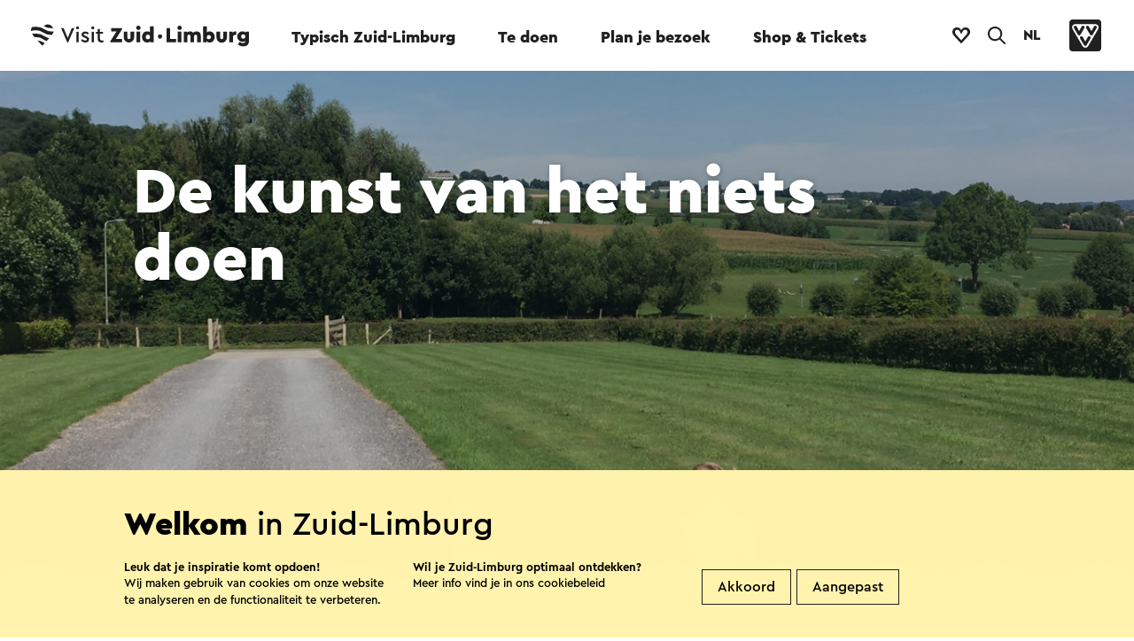

--- FILE ---
content_type: text/html; charset=utf-8
request_url: https://www.visitzuidlimburg.nl/blogs/blogs-over-overnachten/blog-maud-de-graaff-landschapscamping-alleleijn/
body_size: 17328
content:

<!doctype html>
<html data-key="" data-siteid="visitzl_nl" data-nodeId="24216" class="favorites" lang="nl-NL">
<head>
        <!-- Google Tag Manager -->
        <script>
            (function (w, d, s, l, i) {
                w[l] = w[l] || []; w[l].push({
                    'gtm.start':
                        new Date().getTime(), event: 'gtm.js'
                }); var f = d.getElementsByTagName(s)[0],
                    j = d.createElement(s), dl = l != 'dataLayer' ? '&l=' + l : ''; j.async = true; j.src =
                        'https://www.googletagmanager.com/gtm.js?id=' + i + dl; f.parentNode.insertBefore(j, f);
            })(window, document, 'script', 'dataLayer', 'GTM-MLN2SR');
        </script>
        <!-- End Google Tag Manager -->
    <script type="text/javascript">

        window.setEventContext = function (context) {
            window.eventContext = context;
        }

        window.logMXMSEvent = function (action, container, type, id, label, nodeId, value) {
            var layer = window.dataLayer || [];
            var siteID = document.documentElement.getAttribute('data-siteid');
            var ownerid = null;

            if (window.eventContext != null) {
                if (type == null) {
                    type = window.eventContext.type;
                }

                if (id == null) {
                    id = window.eventContext.id;
                }

                if (label == null) {
                    label = window.eventContext.label;
                }

                if (nodeId == null || nodeId == '') {
                    nodeId = window.eventContext.node;
                }

                if (ownerid == null)
                {
                    ownerid = window.eventContext.ownerid;
                }
            }

            var evt = { 'event': 'mxms-analytics-event', ownerid: ownerid, siteid: siteID, type: type, guid: id, nodeId: nodeId, name: label, container: container, action: action, value: value };
            layer.push(evt);
            console.log(evt);
        }

        window.logUmbracoEvent = function (action, id, label) {
            var layer = window.dataLayer || [];
            var siteID = document.documentElement.getAttribute('data-siteid');

            if (id == null) {
                id = window.eventContext.id;
            }

            if (label == null) {
                label = window.eventContext.label;
            }

            var evt = { 'event': 'umbraco-analytics-event', siteid: siteID, nodeId: id, name: label, action: action };
            layer.push(evt);
            console.log(evt);
        }

        window.logEvent = function (event, options) {
            var layer = window.dataLayer || [];
            var siteID = document.documentElement.getAttribute('data-siteid');
            var evt = { 'event': event, 'siteid': siteID };
            for (var i in options) {
                if (evt[i] == null) {
                    evt[i] = options[i];
                }
            }
            layer.push(evt);
        }

        window.logImpressions = function (items) {

        }

    </script>
    <link rel="sitemap" type="application/xml" title="Sitemap" href="/sitemap.xml" />
    <link rel="stylesheet" type="text/css" href="/assets/3.0/css/style.css">
    <link rel="stylesheet" type="text/css" href="/assets/3.0/css/elements.css">
    <link rel="stylesheet" type="text/css" href="/assets/3.0/css/templates.css">
    <link rel="stylesheet" type="text/css" href="/assets/3.0/css/maplibre.css">
    <script src="/assets/3.0/js/vendor/require.js"></script>
    <script>
        document.documentElement.classList.add('js');
        window.addEventListener('DOMContentLoaded', function () {
            requirejs.config({
                waitSeconds: 200
            });
            require(['/assets/3.0/js/app.js']);
            setTimeout(function () {
                document.documentElement.classList.add("ready");
            }, 3000);
        });
    </script>
    <script src="/assets/3.0/js/vendor/modernizr.js"></script>
    <meta name="debug" />
    
    <title>Blog - Landschapscamping Alleleijn | Visit Zuid-Limburg</title>
    <meta name="description" content="Op de grens van Nederland en Belgi&#xEB; ligt Landschapscamping Alleleijn. Maud de Graaff gebruikt het goede weer om deze camping te bezoeken!" />
    <meta name="sitesearch" content="Op de grens van Nederland en Belgi&#xEB; ligt Landschapscamping Alleleijn. Maud de Graaff gebruikt het goede weer om deze camping te bezoeken!" />
    <meta name="keywords" content="" />
    <meta name="og:title" content="Blog - Landschapscamping Alleleijn" />
        <meta property="og:image" content="/media/868751/img_5223.jpg?width=1200&amp;height=628&amp;v=1da151509e54d90" />

    <script type="application/ld+json">
{"@context":"https://schema.org","@type":"BreadcrumbList","itemListElement":[{"@type":"ListItem","position":1,"name":"Home","item":"https://www.visitzuidlimburg.nl/"},{"@type":"ListItem","position":2,"name":"Blogs","item":"https://www.visitzuidlimburg.nl/blogs/"},{"@type":"ListItem","position":3,"name":"Blogs over Overnachten","item":"https://www.visitzuidlimburg.nl/blogs/blogs-over-overnachten/"},{"@type":"ListItem","position":4,"name":"Blog Maud de Graaff - Landschapscamping Alleleijn","item":"https://www.visitzuidlimburg.nl/blogs/blogs-over-overnachten/blog-maud-de-graaff-landschapscamping-alleleijn/"}]}
</script>



    <meta property="og:type" content="website" />
    <meta property="og:url" content="https://www.visitzuidlimburg.nl/blogs/blogs-over-overnachten/blog-maud-de-graaff-landschapscamping-alleleijn/" />
    <meta charset="utf-8" />
    <meta name="viewport" content="width=device-width, initial-scale=1" />
    <meta name="format-detection" content="telephone=no">
    <link rel="icon" type="image/png" href="/assets/3.0/images/misc/favicon.png" />
</head>
<body data-module="module/lazyloader">
        <!-- Google Tag Manager (noscript) -->
        <noscript>
            <iframe src="https://www.googletagmanager.com/ns.html?id=GTM-MLN2SR" height="0" width="0" style="display:none;visibility:hidden"></iframe>
        </noscript>
        <!-- End Google Tag Manager (noscript) -->
    <div class="application multi-language">
            <nav data-component="component/menu.vue" :style="{'background-color': activeColor}" data-theme="#e5f4ff" :class="{'expanded': isMenuExpanded, 'searching': isSearchActive }">
                <div class="desktop-menu-container">
                    <div class="main-menu-container">
                        <div class="main-menu-wrapper">
                            <div class="main-menu-spacer">
                                    <a href="/" class="logo-site no-effects">
                                        <svg role="img">
                                            <title>Logo Visit Zuid-Limburg</title>
                                            <use xlink:href="/assets/3.0/images/sprites/sitelogo-default.svg#logo-full"></use>
                                        </svg>
                                    </a>
                                <ul class="main-menu" v-on:click="toggleForElement">
                                                        <li class="" :class="{'expanded': isMenuExpanded && activeSubmenu == '22017'}"><a data-id="22017" data-label="Typisch Zuid-Limburg" v-on:click="logMainMenuClick" id="22017" data-menu-name="Typisch Zuid-Limburg" data-menu-id="22017" target="_self" href="https://www.visitzuidlimburg.nl/ontdek/">Typisch Zuid-Limburg</a></li>
                                                        <li class="" :class="{'expanded': isMenuExpanded && activeSubmenu == '22431'}"><a data-id="22431" data-label="Te doen" v-on:click="logMainMenuClick" id="22431" data-menu-name="Te doen" data-menu-id="22431" target="_self" href="https://www.visitzuidlimburg.nl/te-doen-in-zuid-limburg/">Te doen</a></li>
                                                        <li class="" :class="{'expanded': isMenuExpanded && activeSubmenu == '22829'}"><a data-id="22829" data-label="Plan je bezoek" v-on:click="logMainMenuClick" id="22829" data-menu-name="Plan je bezoek" data-menu-id="22829" target="_self" href="https://www.visitzuidlimburg.nl/plan-je-bezoek/">Plan je bezoek</a></li>
                                                        <li class="" :class="{'expanded': isMenuExpanded && activeSubmenu == '23374'}"><a data-id="23374" data-label="Shop &amp; Tickets" v-on:click="logMainMenuClick" id="23374" data-menu-name="Shop &amp;amp; Tickets" data-menu-id="23374" target="_blank" href="https://webshop.visitzuidlimburg.nl/">Shop &amp; Tickets</a></li>
                                </ul>
                                <div class="button-container">
                                        <a class="item no-effects favorites-button " :class="{'has-favorites' : favoriteCount > 0 }" href="https://www.visitzuidlimburg.nl/favorieten/">
                                            <svg class="no-favorites-icon">
                                                <title>Naar je favorieten</title>
                                                <use xlink:href="/assets/3.0/images/sprites/global.svg#logo-heart"></use>
                                            </svg>
                                            <svg class="favorites-icon favorite-animation-target">
                                                <title>Naar je favorieten</title>
                                                <use xlink:href="/assets/3.0/images/sprites/global.svg#logo-heart-filled"></use>
                                            </svg>
                                            <span class="counter" v-html="favoriteCount"></span>
                                        </a>
                                        <button v-on:click="toggleSearch" class="item search-button" href="https://www.visitzuidlimburg.nl/zoekresultaten/">
                                            <svg>
                                                <title v-if="isSearchActive">Sluit zoekformulier</title>
                                                <title v-else>Open zoekformulier</title>
                                                <use xlink:href="/assets/3.0/images/sprites/global.svg#icon-search"></use>
                                            </svg>
                                        </button>

                                        <div class="language-selector">
                                            <button class="current-language" title="Taal selecteren" v-on:click="toggleLanguageSelector">NL</button>
                                            <ol class="language-list" :class="{'expanded': isLanguageSelectorVisible}">
                                                    <li><a href="/">Nederlands</a></li>
                                                    <li><a href="https://www.visitzuidlimburg.de/">Deutsch</a></li>
                                                    <li><a href="https://www.visitzuidlimburg.com/">English</a></li>
                                                    <li><a href="https://www.visitzuidlimburg.fr/">fran&#xE7;ais</a></li>
                                            </ol>
                                        </div>
                                    <a class="item vvv-button" target="_blank" href="https://www.vvvnederland.nl/">
                                        <svg>
                                            <title>Ga naar de website van VVV Nederland</title>
                                            <use xlink:href="/assets/3.0/images/sprites/global.svg#logo-vvv"></use>
                                        </svg>
                                    </a>
                                </div>
                            </div>
                        </div>
                    </div>
                    <div v-cloak class="sub-menu-container has-background" :class="{'expanded': isMenuExpanded}">

                                <div class="sub-menu-item-container" :class="{'active': activeSubmenu == '22017'}">
                                    <div class="submenu-met-cta">
                                        <div class="links-container">
                                            <a class="titel" target="_self" href="https://www.visitzuidlimburg.nl/ontdek/">Typisch Zuid-Limburg</a>
                                            <ul class="links">
                                                    <li><a data-id="27806" data-label="Typisch Zuid-Limburg &gt; Unieke landschappen" class="no-effects" v-on:click="logClick" target="_self" href="https://www.visitzuidlimburg.nl/ontdek/heuvels-dalen/">Unieke landschappen<span class="arrow">&#10230;</span></a> </li>
                                                    <li><a data-id="28571" data-label="Typisch Zuid-Limburg &gt; Mergel en grotten" class="no-effects" v-on:click="logClick" target="_self" href="https://www.visitzuidlimburg.nl/te-doen-in-zuid-limburg/mergel-grotten/">Mergel en grotten<span class="arrow">&#10230;</span></a> </li>
                                                    <li><a data-id="30059" data-label="Typisch Zuid-Limburg &gt; Streekproducten" class="no-effects" v-on:click="logClick" target="_self" href="https://www.visitzuidlimburg.nl/eten-drinken/streekproducten/">Streekproducten<span class="arrow">&#10230;</span></a> </li>
                                                    <li><a data-id="30795" data-label="Typisch Zuid-Limburg &gt; Limburgse wijn" class="no-effects" v-on:click="logClick" target="_self" href="https://www.visitzuidlimburg.nl/eten-drinken/streekproducten/wijn/">Limburgse wijn<span class="arrow">&#10230;</span></a> </li>
                                                    <li><a data-id="74047" data-label="Typisch Zuid-Limburg &gt; Zuid-Limburgs Mijnverleden" class="no-effects" v-on:click="logClick" target="_self" href="https://www.visitzuidlimburg.nl/te-doen-in-zuid-limburg/limburgse-historie/het-mijnverleden-van-zuid-limburg/">Zuid-Limburgs Mijnverleden<span class="arrow">&#10230;</span></a> </li>
                                                    <li><a data-id="32652" data-label="Typisch Zuid-Limburg &gt; Cultuur en religie" class="no-effects" v-on:click="logClick" target="_self" href="https://www.visitzuidlimburg.nl/ontdek/bezin-in-zuid-limburg/">Cultuur en religie<span class="arrow">&#10230;</span></a> </li>
                                                    <li><a data-id="33166" data-label="Typisch Zuid-Limburg &gt; Limburgse historie" class="no-effects" v-on:click="logClick" target="_self" href="https://www.visitzuidlimburg.nl/te-doen-in-zuid-limburg/limburgse-historie/">Limburgse historie<span class="arrow">&#10230;</span></a> </li>
                                                    <li><a data-id="33865" data-label="Typisch Zuid-Limburg &gt; Internationale ligging" class="no-effects" v-on:click="logClick" target="_self" href="https://www.visitzuidlimburg.nl/omgeving/">Internationale ligging<span class="arrow">&#10230;</span></a> </li>
                                                    <li><a data-id="34336" data-label="Typisch Zuid-Limburg &gt; Urban Zuid-Limburg" class="no-effects" v-on:click="logClick" target="_self" href="https://www.visitzuidlimburg.nl/ontdek/urban/">Urban Zuid-Limburg<span class="arrow">&#10230;</span></a> </li>
                                                    <li><a data-id="34538" data-label="Typisch Zuid-Limburg &gt; Seizoenen" class="no-effects" v-on:click="logClick" target="_self" href="https://www.visitzuidlimburg.nl/ontdek/seizoenen/">Seizoenen<span class="arrow">&#10230;</span></a> </li>
                                            </ul>
                                        </div>
                                        <div class="call-to-action">
                                            <svg class="image" role="presentation">
                                                <title>Logo Visit Zuid-Limburg</title>
                                                <use xlink:href="/assets/3.0/images/sprites/global.svg#logo-visitzuidlimburg-compact"></use>
                                            </svg>
                                            <div class="text-container">
                                                <h2 class="title">Ontdek het Mijnverleden</h2>
                                                <div class="teaser"><p>Duik in het Mijnverleden van Zuid-Limburg aan de hand van verhalen, routes en bijzondere bezienswaardigheden.&nbsp;</p></div>
                                            </div>
                                                <a class="button themed theme-ffffff no-effects" target="_self" href="https://www.visitzuidlimburg.nl/te-doen-in-zuid-limburg/limburgse-historie/het-mijnverleden-van-zuid-limburg/">
                                                    Ontdek het zelf
                                                </a>
                                        </div>
                                        <div class="clearfix"></div>
                                    </div>
                                    <div class="generic-commands">
                                            <form class="search-form" method="get" action="https://www.visitzuidlimburg.nl/zoekresultaten/">
                                                <input autocomplete="off" placeholder="Zoeken" class="search-box" name="q" />
                                                <button>
                                                    <svg role="img">
                                                        <title>Zoeken</title>
                                                        <use xlink:href="/assets/3.0/images/sprites/global.svg#arrow-in-circle"></use>
                                                    </svg>
                                                </button>
                                            </form>
                                        <a class="close-button no-effects" href="#" v-on:click.prevent.stop="collapse">
                                            <svg role="img">
                                                <title>Sluiten</title>
                                                <use xlink:href="/assets/3.0/images/sprites/global.svg#close"></use>
                                            </svg>
                                            <span class="text">Sluiten</span>
                                        </a>
                                    </div>
                                </div>
                                <div class="sub-menu-item-container" :class="{'active': activeSubmenu == '22431'}">
                                    <div class="submenu-met-cta">
                                        <div class="links-container">
                                            <a class="titel" target="_self" href="https://www.visitzuidlimburg.nl/te-doen-in-zuid-limburg/">Te doen</a>
                                            <ul class="links">
                                                    <li><a data-id="26519" data-label="Te doen &gt; UITagenda" class="no-effects" v-on:click="logClick" target="_self" href="https://www.visitzuidlimburg.nl/agenda/">UITagenda<span class="arrow">&#10230;</span></a> </li>
                                                    <li><a data-id="29323" data-label="Te doen &gt; Attracties" class="no-effects" v-on:click="logClick" target="_self" href="https://www.visitzuidlimburg.nl/te-doen-in-zuid-limburg/attracties-bezienswaardigheden/">Attracties<span class="arrow">&#10230;</span></a> </li>
                                                    <li><a data-id="29910" data-label="Te doen &gt; Wandelen" class="no-effects" v-on:click="logClick" target="_self" href="https://www.visitzuidlimburg.nl/te-doen-in-zuid-limburg/wandelen-in-zuid-limburg/">Wandelen<span class="arrow">&#10230;</span></a> </li>
                                                    <li><a data-id="30469" data-label="Te doen &gt; Fietsen" class="no-effects" v-on:click="logClick" target="_self" href="https://www.visitzuidlimburg.nl/te-doen-in-zuid-limburg/fietsen/">Fietsen<span class="arrow">&#10230;</span></a> </li>
                                                    <li><a data-id="31818" data-label="Te doen &gt; Kerst" class="no-effects" v-on:click="logClick" target="_self" href="https://www.visitzuidlimburg.nl/te-doen-in-zuid-limburg/kerst-in-zuid-limburg/">Kerst<span class="arrow">&#10230;</span></a> </li>
                                                    <li><a data-id="33295" data-label="Te doen &gt; Familie uitjes" class="no-effects" v-on:click="logClick" target="_self" href="https://www.visitzuidlimburg.nl/te-doen-in-zuid-limburg/gezinsvakantie-in-zuid-limburg/dagje-uit-met-kinderen/">Familie uitjes<span class="arrow">&#10230;</span></a> </li>
                                                    <li><a data-id="34012" data-label="Te doen &gt; Activiteiten" class="no-effects" v-on:click="logClick" target="_self" href="https://www.visitzuidlimburg.nl/te-doen-in-zuid-limburg/activiteiten/">Activiteiten<span class="arrow">&#10230;</span></a> </li>
                                                    <li><a data-id="34209" data-label="Te doen &gt; Wellness" class="no-effects" v-on:click="logClick" target="_self" href="https://www.visitzuidlimburg.nl/te-doen-in-zuid-limburg/wellness-onthaasten/">Wellness<span class="arrow">&#10230;</span></a> </li>
                                                    <li><a data-id="34473" data-label="Te doen &gt; Musea en kunst" class="no-effects" v-on:click="logClick" target="_self" href="https://www.visitzuidlimburg.nl/te-doen-in-zuid-limburg/musea-kunst/">Musea en kunst<span class="arrow">&#10230;</span></a> </li>
                                                    <li><a data-id="34806" data-label="Te doen &gt; Zoek op filter" class="no-effects" v-on:click="logClick" target="_self" href="/govisit/">Zoek op filter<span class="arrow">&#10230;</span></a> </li>
                                            </ul>
                                        </div>
                                        <div class="call-to-action">
                                            <svg class="image" role="presentation">
                                                <title>Logo Visit Zuid-Limburg</title>
                                                <use xlink:href="/assets/3.0/images/sprites/global.svg#logo-visitzuidlimburg-compact"></use>
                                            </svg>
                                            <div class="text-container">
                                                <h2 class="title">Heuvel op, heuvel af</h2>
                                                <div class="teaser"><p>Meer dan 500 routes met liefde voor je uitgezocht!&nbsp;</p></div>
                                            </div>
                                                <a class="button themed theme-ffffff no-effects" target="_self" href="https://www.visitzuidlimburg.nl/te-doen-in-zuid-limburg/routes-in-zuid-limburg/">
                                                    Ga op pad
                                                </a>
                                        </div>
                                        <div class="clearfix"></div>
                                    </div>
                                    <div class="generic-commands">
                                            <form class="search-form" method="get" action="https://www.visitzuidlimburg.nl/zoekresultaten/">
                                                <input autocomplete="off" placeholder="Zoeken" class="search-box" name="q" />
                                                <button>
                                                    <svg role="img">
                                                        <title>Zoeken</title>
                                                        <use xlink:href="/assets/3.0/images/sprites/global.svg#arrow-in-circle"></use>
                                                    </svg>
                                                </button>
                                            </form>
                                        <a class="close-button no-effects" href="#" v-on:click.prevent.stop="collapse">
                                            <svg role="img">
                                                <title>Sluiten</title>
                                                <use xlink:href="/assets/3.0/images/sprites/global.svg#close"></use>
                                            </svg>
                                            <span class="text">Sluiten</span>
                                        </a>
                                    </div>
                                </div>
                                <div class="sub-menu-item-container" :class="{'active': activeSubmenu == '22829'}">
                                    <div class="submenu-met-cta">
                                        <div class="links-container">
                                            <a class="titel" target="_self" href="https://www.visitzuidlimburg.nl/plan-je-bezoek/">Plan je bezoek</a>
                                            <ul class="links">
                                                    <li><a data-id="27857" data-label="Plan je bezoek &gt; Overnachten" class="no-effects" v-on:click="logClick" target="_self" href="https://www.visitzuidlimburg.nl/overnachten/">Overnachten<span class="arrow">&#10230;</span></a> </li>
                                                    <li><a data-id="29377" data-label="Plan je bezoek &gt; Eten en drinken" class="no-effects" v-on:click="logClick" target="_self" href="https://www.visitzuidlimburg.nl/eten-drinken/">Eten en drinken<span class="arrow">&#10230;</span></a> </li>
                                                    <li><a data-id="29746" data-label="Plan je bezoek &gt; Routes" class="no-effects" v-on:click="logClick" target="_self" href="https://www.visitzuidlimburg.nl/te-doen-in-zuid-limburg/routes-in-zuid-limburg/">Routes<span class="arrow">&#10230;</span></a> </li>
                                                    <li><a data-id="31049" data-label="Plan je bezoek &gt; Gezinsvakantie" class="no-effects" v-on:click="logClick" target="_self" href="https://www.visitzuidlimburg.nl/te-doen-in-zuid-limburg/gezinsvakantie-in-zuid-limburg/">Gezinsvakantie<span class="arrow">&#10230;</span></a> </li>
                                                    <li><a data-id="31658" data-label="Plan je bezoek &gt; Bereikbaarheid" class="no-effects" v-on:click="logClick" target="_self" href="https://www.visitzuidlimburg.nl/plan-je-bezoek/bereikbaarheid/">Bereikbaarheid<span class="arrow">&#10230;</span></a> </li>
                                                    <li><a data-id="64396" data-label="Plan je bezoek &gt; Duurzaamheid" class="no-effects" v-on:click="logClick" target="_self" href="https://www.visitzuidlimburg.nl/plan-je-bezoek/duurzaamheid/">Duurzaamheid<span class="arrow">&#10230;</span></a> </li>
                                                    <li><a data-id="32930" data-label="Plan je bezoek &gt; Steden en dorpen" class="no-effects" v-on:click="logClick" target="_self" href="https://www.visitzuidlimburg.nl/omgeving/plaatsen/">Steden en dorpen<span class="arrow">&#10230;</span></a> </li>
                                                    <li><a data-id="33468" data-label="Plan je bezoek &gt; Zoek op filter" class="no-effects" v-on:click="logClick" target="_self" href="/govisit/">Zoek op filter<span class="arrow">&#10230;</span></a> </li>
                                            </ul>
                                        </div>
                                        <div class="call-to-action">
                                            <svg class="image" role="presentation">
                                                <title>Logo Visit Zuid-Limburg</title>
                                                <use xlink:href="/assets/3.0/images/sprites/global.svg#logo-visitzuidlimburg-compact"></use>
                                            </svg>
                                            <div class="text-container">
                                                <h2 class="title">Vakantieplek barstensvol plezier!</h2>
                                                <div class="teaser"><p>Overal in Zuid-Limburg ervaar je volop het vakantiegevoel en kun je echt even genieten van de tijd samen met je gezin. </p></div>
                                            </div>
                                                <a class="button themed theme-ffffff no-effects" target="_self" href="https://www.visitzuidlimburg.nl/te-doen-in-zuid-limburg/gezinsvakantie-in-zuid-limburg/">
                                                    Ontdek alle tips
                                                </a>
                                        </div>
                                        <div class="clearfix"></div>
                                    </div>
                                    <div class="generic-commands">
                                            <form class="search-form" method="get" action="https://www.visitzuidlimburg.nl/zoekresultaten/">
                                                <input autocomplete="off" placeholder="Zoeken" class="search-box" name="q" />
                                                <button>
                                                    <svg role="img">
                                                        <title>Zoeken</title>
                                                        <use xlink:href="/assets/3.0/images/sprites/global.svg#arrow-in-circle"></use>
                                                    </svg>
                                                </button>
                                            </form>
                                        <a class="close-button no-effects" href="#" v-on:click.prevent.stop="collapse">
                                            <svg role="img">
                                                <title>Sluiten</title>
                                                <use xlink:href="/assets/3.0/images/sprites/global.svg#close"></use>
                                            </svg>
                                            <span class="text">Sluiten</span>
                                        </a>
                                    </div>
                                </div>
                                <div class="sub-menu-item-container" :class="{'active': activeSubmenu == '23374'}">
                                    <div class="submenu-met-cta">
                                        <div class="links-container">
                                            <a class="titel" target="_blank" href="https://webshop.visitzuidlimburg.nl/">Shop &amp; Tickets</a>
                                            <ul class="links">
                                                    <li><a data-id="27296" data-label="Shop &amp; Tickets &gt; Visit Zuid-Limburg Shops" class="no-effects" v-on:click="logClick" target="_self" href="https://www.visitzuidlimburg.nl/vvv-info/visit-zuid-limburg-shops/">Visit Zuid-Limburg Shops<span class="arrow">&#10230;</span></a> </li>
                                                    <li><a data-id="29304" data-label="Shop &amp; Tickets &gt; Wandelkaarten &amp; -routes" class="no-effects" v-on:click="logClick" target="_blank" href="https://webshop.visitzuidlimburg.nl/wandelen">Wandelkaarten &amp; -routes<span class="arrow">&#10230;</span></a> </li>
                                                    <li><a data-id="29961" data-label="Shop &amp; Tickets &gt; Fietskaarten &amp; -routes" class="no-effects" v-on:click="logClick" target="_blank" href="https://webshop.visitzuidlimburg.nl/fietsen">Fietskaarten &amp; -routes<span class="arrow">&#10230;</span></a> </li>
                                                    <li><a data-id="69529" data-label="Shop &amp; Tickets &gt; Webshop Visit Zuid-Limburg" class="no-effects" v-on:click="logClick" target="_blank" href="https://webshop.visitzuidlimburg.nl/">Webshop Visit Zuid-Limburg<span class="arrow">&#10230;</span></a> </li>
                                                    <li><a data-id="31843" data-label="Shop &amp; Tickets &gt; Tickets voor attracties" class="no-effects" v-on:click="logClick" target="_blank" href="https://www.tickli.nl/attracties">Tickets voor attracties<span class="arrow">&#10230;</span></a> </li>
                                                    <li><a data-id="32855" data-label="Shop &amp; Tickets &gt; Tickets voor events" class="no-effects" v-on:click="logClick" target="_blank" href="https://www.tickli.nl/evenementen">Tickets voor events<span class="arrow">&#10230;</span></a> </li>
                                                    <li><a data-id="33299" data-label="Shop &amp; Tickets &gt; Tickets voor excursies" class="no-effects" v-on:click="logClick" target="_blank" href="https://www.tickli.nl/excursies-en-arrangementen">Tickets voor excursies<span class="arrow">&#10230;</span></a> </li>
                                            </ul>
                                        </div>
                                        <div class="call-to-action">
                                            <svg class="image" role="presentation">
                                                <title>Logo Visit Zuid-Limburg</title>
                                                <use xlink:href="/assets/3.0/images/sprites/global.svg#logo-visitzuidlimburg-compact"></use>
                                            </svg>
                                            <div class="text-container">
                                                <h2 class="title">Visit Zuid-Limburg Shops</h2>
                                                <div class="teaser"><p>Op pad in Zuid-Limburg? Onze experts delen graag de must-do's, hotspots en handige tips met jou. Zo mis jij niks! Wees welkom. </p></div>
                                            </div>
                                                <a class="button themed theme-ffffff no-effects" target="_self" href="https://www.visitzuidlimburg.nl/vvv-info/visit-zuid-limburg-shops/">
                                                    Hier vind je ons
                                                </a>
                                        </div>
                                        <div class="clearfix"></div>
                                    </div>
                                    <div class="generic-commands">
                                            <form class="search-form" method="get" action="https://www.visitzuidlimburg.nl/zoekresultaten/">
                                                <input autocomplete="off" placeholder="Zoeken" class="search-box" name="q" />
                                                <button>
                                                    <svg role="img">
                                                        <title>Zoeken</title>
                                                        <use xlink:href="/assets/3.0/images/sprites/global.svg#arrow-in-circle"></use>
                                                    </svg>
                                                </button>
                                            </form>
                                        <a class="close-button no-effects" href="#" v-on:click.prevent.stop="collapse">
                                            <svg role="img">
                                                <title>Sluiten</title>
                                                <use xlink:href="/assets/3.0/images/sprites/global.svg#close"></use>
                                            </svg>
                                            <span class="text">Sluiten</span>
                                        </a>
                                    </div>
                                </div>
                    </div>
                </div>
                <div class="mobile-menu-container" ref="mobilecontainer">
                    <div class="menu-bar-container">
                        <div class="menu-bar">
                            <div class="main-menu-spacer">
                                    <a href="/" class="logo-site no-effects">
                                        <svg class="logo" role="img">
                                            <use xlink:href="/assets/3.0/images/sprites/sitelogo-default.svg#logo-compact"></use>
                                        </svg>
                                        <svg class="text" role="img">
                                            <title>Logo Visit Zuid-Limburg</title>
                                            <use xlink:href="/assets/3.0/images/sprites/sitelogo-default.svg#logo-textual"></use>
                                        </svg>
                                    </a>
                                <div class="button-container">
                                        <ol class="language-list" :class="{'expanded': isLanguageSelectorVisible}">
                                                <li class=""><a href="/">NL</a></li>
                                                <li class=""><a href="https://www.visitzuidlimburg.de/">DE</a></li>
                                                <li class=""><a href="https://www.visitzuidlimburg.com/">EN</a></li>
                                                <li class=""><a href="https://www.visitzuidlimburg.fr/">FR</a></li>
                                        </ol>
                                        <a v-on:click.prevent="toggleSearch" class="item search-button" href="https://www.visitzuidlimburg.nl/zoekresultaten/">
                                            <svg>
                                                <title v-if="isSearchActive">Sluit zoekformulier</title>
                                                <title v-else>Open zoekformulier</title>
                                                <use xlink:href="/assets/3.0/images/sprites/global.svg#icon-search"></use>
                                            </svg>
                                        </a>
                                        <a class="item no-effects favorites-button" :class="{'has-favorites' : favoriteCount > 0 }" href="https://www.visitzuidlimburg.nl/favorieten/">
                                            <svg class="no-favorites-icon">
                                                <title>Naar je favorieten</title>
                                                <use xlink:href="/assets/3.0/images/sprites/global.svg#logo-heart"></use>
                                            </svg>
                                            <svg class="favorites-icon">
                                                <title>Naar je favorieten</title>
                                                <use xlink:href="/assets/3.0/images/sprites/global.svg#logo-heart-filled"></use>
                                            </svg>
                                            <span class="counter" v-html="favoriteCount"></span>
                                        </a>
                                        <a v-on:click.prevent.stop="toggleMenu" href="#" class="item hamburger">
                                            <span class="top-bar"></span>
                                            <span class="middle-bar"></span>
                                            <span class="bottom-bar"></span>
                                        </a>
                                </div>
                            </div>
                        </div>
                        <div class="menu-overlay">
                            <div class="menu-container">
                                <div class="halfwidth">
                                        <ul class="menu" v-on:click="expandForElement">
                                                <li class="" :class="{'expanded': isMenuExpanded && activeSubmenu == '22017'}">
                                                    <a data-id="22017" data-label="Typisch Zuid-Limburg" v-on:click="logMainMenuClick" target="_self" data-menu-name="Typisch Zuid-Limburg" data-menu-id="22017" href="https://www.visitzuidlimburg.nl/ontdek/">Typisch Zuid-Limburg</a>
                                                        <ul class="sub-menu-item-container" :class="{'active': activeSubmenu == '22017'}">
                                                                <li><a data-id="27806" data-label="Typisch Zuid-Limburg &gt; Unieke landschappen" v-on:click="logClick" target="_self" href="https://www.visitzuidlimburg.nl/ontdek/heuvels-dalen/">Unieke landschappen<span class="arrow">&#10230;</span></a></li>
                                                                <li><a data-id="28571" data-label="Typisch Zuid-Limburg &gt; Mergel en grotten" v-on:click="logClick" target="_self" href="https://www.visitzuidlimburg.nl/te-doen-in-zuid-limburg/mergel-grotten/">Mergel en grotten<span class="arrow">&#10230;</span></a></li>
                                                                <li><a data-id="30059" data-label="Typisch Zuid-Limburg &gt; Streekproducten" v-on:click="logClick" target="_self" href="https://www.visitzuidlimburg.nl/eten-drinken/streekproducten/">Streekproducten<span class="arrow">&#10230;</span></a></li>
                                                                <li><a data-id="30795" data-label="Typisch Zuid-Limburg &gt; Limburgse wijn" v-on:click="logClick" target="_self" href="https://www.visitzuidlimburg.nl/eten-drinken/streekproducten/wijn/">Limburgse wijn<span class="arrow">&#10230;</span></a></li>
                                                                <li><a data-id="74047" data-label="Typisch Zuid-Limburg &gt; Zuid-Limburgs Mijnverleden" v-on:click="logClick" target="_self" href="https://www.visitzuidlimburg.nl/te-doen-in-zuid-limburg/limburgse-historie/het-mijnverleden-van-zuid-limburg/">Zuid-Limburgs Mijnverleden<span class="arrow">&#10230;</span></a></li>
                                                                <li><a data-id="32652" data-label="Typisch Zuid-Limburg &gt; Cultuur en religie" v-on:click="logClick" target="_self" href="https://www.visitzuidlimburg.nl/ontdek/bezin-in-zuid-limburg/">Cultuur en religie<span class="arrow">&#10230;</span></a></li>
                                                                <li><a data-id="33166" data-label="Typisch Zuid-Limburg &gt; Limburgse historie" v-on:click="logClick" target="_self" href="https://www.visitzuidlimburg.nl/te-doen-in-zuid-limburg/limburgse-historie/">Limburgse historie<span class="arrow">&#10230;</span></a></li>
                                                                <li><a data-id="33865" data-label="Typisch Zuid-Limburg &gt; Internationale ligging" v-on:click="logClick" target="_self" href="https://www.visitzuidlimburg.nl/omgeving/">Internationale ligging<span class="arrow">&#10230;</span></a></li>
                                                                <li><a data-id="34336" data-label="Typisch Zuid-Limburg &gt; Urban Zuid-Limburg" v-on:click="logClick" target="_self" href="https://www.visitzuidlimburg.nl/ontdek/urban/">Urban Zuid-Limburg<span class="arrow">&#10230;</span></a></li>
                                                                <li><a data-id="34538" data-label="Typisch Zuid-Limburg &gt; Seizoenen" v-on:click="logClick" target="_self" href="https://www.visitzuidlimburg.nl/ontdek/seizoenen/">Seizoenen<span class="arrow">&#10230;</span></a></li>
                                                            <li class="bekijk-alles"><a data-id="22017" data-label="Typisch Zuid-Limburg" v-on:click="logClick" class="no-effects" target="_self" href="https://www.visitzuidlimburg.nl/ontdek/">Bekijk alles<span class="arrow">&#10230;</span></a> </li>
                                                        </ul>
                                                </li>
                                                <li class="" :class="{'expanded': isMenuExpanded && activeSubmenu == '22431'}">
                                                    <a data-id="22431" data-label="Te doen" v-on:click="logMainMenuClick" target="_self" data-menu-name="Te doen" data-menu-id="22431" href="https://www.visitzuidlimburg.nl/te-doen-in-zuid-limburg/">Te doen</a>
                                                        <ul class="sub-menu-item-container" :class="{'active': activeSubmenu == '22431'}">
                                                                <li><a data-id="26519" data-label="Te doen &gt; UITagenda" v-on:click="logClick" target="_self" href="https://www.visitzuidlimburg.nl/agenda/">UITagenda<span class="arrow">&#10230;</span></a></li>
                                                                <li><a data-id="29323" data-label="Te doen &gt; Attracties" v-on:click="logClick" target="_self" href="https://www.visitzuidlimburg.nl/te-doen-in-zuid-limburg/attracties-bezienswaardigheden/">Attracties<span class="arrow">&#10230;</span></a></li>
                                                                <li><a data-id="29910" data-label="Te doen &gt; Wandelen" v-on:click="logClick" target="_self" href="https://www.visitzuidlimburg.nl/te-doen-in-zuid-limburg/wandelen-in-zuid-limburg/">Wandelen<span class="arrow">&#10230;</span></a></li>
                                                                <li><a data-id="30469" data-label="Te doen &gt; Fietsen" v-on:click="logClick" target="_self" href="https://www.visitzuidlimburg.nl/te-doen-in-zuid-limburg/fietsen/">Fietsen<span class="arrow">&#10230;</span></a></li>
                                                                <li><a data-id="31818" data-label="Te doen &gt; Kerst" v-on:click="logClick" target="_self" href="https://www.visitzuidlimburg.nl/te-doen-in-zuid-limburg/kerst-in-zuid-limburg/">Kerst<span class="arrow">&#10230;</span></a></li>
                                                                <li><a data-id="33295" data-label="Te doen &gt; Familie uitjes" v-on:click="logClick" target="_self" href="https://www.visitzuidlimburg.nl/te-doen-in-zuid-limburg/gezinsvakantie-in-zuid-limburg/dagje-uit-met-kinderen/">Familie uitjes<span class="arrow">&#10230;</span></a></li>
                                                                <li><a data-id="34012" data-label="Te doen &gt; Activiteiten" v-on:click="logClick" target="_self" href="https://www.visitzuidlimburg.nl/te-doen-in-zuid-limburg/activiteiten/">Activiteiten<span class="arrow">&#10230;</span></a></li>
                                                                <li><a data-id="34209" data-label="Te doen &gt; Wellness" v-on:click="logClick" target="_self" href="https://www.visitzuidlimburg.nl/te-doen-in-zuid-limburg/wellness-onthaasten/">Wellness<span class="arrow">&#10230;</span></a></li>
                                                                <li><a data-id="34473" data-label="Te doen &gt; Musea en kunst" v-on:click="logClick" target="_self" href="https://www.visitzuidlimburg.nl/te-doen-in-zuid-limburg/musea-kunst/">Musea en kunst<span class="arrow">&#10230;</span></a></li>
                                                                <li><a data-id="34806" data-label="Te doen &gt; Zoek op filter" v-on:click="logClick" target="_self" href="/govisit/">Zoek op filter<span class="arrow">&#10230;</span></a></li>
                                                            <li class="bekijk-alles"><a data-id="22431" data-label="Te doen" v-on:click="logClick" class="no-effects" target="_self" href="https://www.visitzuidlimburg.nl/te-doen-in-zuid-limburg/">Bekijk alles<span class="arrow">&#10230;</span></a> </li>
                                                        </ul>
                                                </li>
                                                <li class="" :class="{'expanded': isMenuExpanded && activeSubmenu == '22829'}">
                                                    <a data-id="22829" data-label="Plan je bezoek" v-on:click="logMainMenuClick" target="_self" data-menu-name="Plan je bezoek" data-menu-id="22829" href="https://www.visitzuidlimburg.nl/plan-je-bezoek/">Plan je bezoek</a>
                                                        <ul class="sub-menu-item-container" :class="{'active': activeSubmenu == '22829'}">
                                                                <li><a data-id="27857" data-label="Plan je bezoek &gt; Overnachten" v-on:click="logClick" target="_self" href="https://www.visitzuidlimburg.nl/overnachten/">Overnachten<span class="arrow">&#10230;</span></a></li>
                                                                <li><a data-id="29377" data-label="Plan je bezoek &gt; Eten en drinken" v-on:click="logClick" target="_self" href="https://www.visitzuidlimburg.nl/eten-drinken/">Eten en drinken<span class="arrow">&#10230;</span></a></li>
                                                                <li><a data-id="29746" data-label="Plan je bezoek &gt; Routes" v-on:click="logClick" target="_self" href="https://www.visitzuidlimburg.nl/te-doen-in-zuid-limburg/routes-in-zuid-limburg/">Routes<span class="arrow">&#10230;</span></a></li>
                                                                <li><a data-id="31049" data-label="Plan je bezoek &gt; Gezinsvakantie" v-on:click="logClick" target="_self" href="https://www.visitzuidlimburg.nl/te-doen-in-zuid-limburg/gezinsvakantie-in-zuid-limburg/">Gezinsvakantie<span class="arrow">&#10230;</span></a></li>
                                                                <li><a data-id="31658" data-label="Plan je bezoek &gt; Bereikbaarheid" v-on:click="logClick" target="_self" href="https://www.visitzuidlimburg.nl/plan-je-bezoek/bereikbaarheid/">Bereikbaarheid<span class="arrow">&#10230;</span></a></li>
                                                                <li><a data-id="64396" data-label="Plan je bezoek &gt; Duurzaamheid" v-on:click="logClick" target="_self" href="https://www.visitzuidlimburg.nl/plan-je-bezoek/duurzaamheid/">Duurzaamheid<span class="arrow">&#10230;</span></a></li>
                                                                <li><a data-id="32930" data-label="Plan je bezoek &gt; Steden en dorpen" v-on:click="logClick" target="_self" href="https://www.visitzuidlimburg.nl/omgeving/plaatsen/">Steden en dorpen<span class="arrow">&#10230;</span></a></li>
                                                                <li><a data-id="33468" data-label="Plan je bezoek &gt; Zoek op filter" v-on:click="logClick" target="_self" href="/govisit/">Zoek op filter<span class="arrow">&#10230;</span></a></li>
                                                            <li class="bekijk-alles"><a data-id="22829" data-label="Plan je bezoek" v-on:click="logClick" class="no-effects" target="_self" href="https://www.visitzuidlimburg.nl/plan-je-bezoek/">Bekijk alles<span class="arrow">&#10230;</span></a> </li>
                                                        </ul>
                                                </li>
                                                <li class="" :class="{'expanded': isMenuExpanded && activeSubmenu == '23374'}">
                                                    <a data-id="23374" data-label="Shop &amp; Tickets" v-on:click="logMainMenuClick" target="_blank" data-menu-name="Shop &amp;amp; Tickets" data-menu-id="23374" href="https://webshop.visitzuidlimburg.nl/">Shop &amp; Tickets</a>
                                                        <ul class="sub-menu-item-container" :class="{'active': activeSubmenu == '23374'}">
                                                                <li><a data-id="27296" data-label="Shop &amp; Tickets &gt; Visit Zuid-Limburg Shops" v-on:click="logClick" target="_self" href="https://www.visitzuidlimburg.nl/vvv-info/visit-zuid-limburg-shops/">Visit Zuid-Limburg Shops<span class="arrow">&#10230;</span></a></li>
                                                                <li><a data-id="29304" data-label="Shop &amp; Tickets &gt; Wandelkaarten &amp; -routes" v-on:click="logClick" target="_blank" href="https://webshop.visitzuidlimburg.nl/wandelen">Wandelkaarten &amp; -routes<span class="arrow">&#10230;</span></a></li>
                                                                <li><a data-id="29961" data-label="Shop &amp; Tickets &gt; Fietskaarten &amp; -routes" v-on:click="logClick" target="_blank" href="https://webshop.visitzuidlimburg.nl/fietsen">Fietskaarten &amp; -routes<span class="arrow">&#10230;</span></a></li>
                                                                <li><a data-id="69529" data-label="Shop &amp; Tickets &gt; Webshop Visit Zuid-Limburg" v-on:click="logClick" target="_blank" href="https://webshop.visitzuidlimburg.nl/">Webshop Visit Zuid-Limburg<span class="arrow">&#10230;</span></a></li>
                                                                <li><a data-id="31843" data-label="Shop &amp; Tickets &gt; Tickets voor attracties" v-on:click="logClick" target="_blank" href="https://www.tickli.nl/attracties">Tickets voor attracties<span class="arrow">&#10230;</span></a></li>
                                                                <li><a data-id="32855" data-label="Shop &amp; Tickets &gt; Tickets voor events" v-on:click="logClick" target="_blank" href="https://www.tickli.nl/evenementen">Tickets voor events<span class="arrow">&#10230;</span></a></li>
                                                                <li><a data-id="33299" data-label="Shop &amp; Tickets &gt; Tickets voor excursies" v-on:click="logClick" target="_blank" href="https://www.tickli.nl/excursies-en-arrangementen">Tickets voor excursies<span class="arrow">&#10230;</span></a></li>
                                                            <li class="bekijk-alles"><a data-id="23374" data-label="Shop &amp; Tickets" v-on:click="logClick" class="no-effects" target="_blank" href="https://webshop.visitzuidlimburg.nl/">Bekijk alles<span class="arrow">&#10230;</span></a> </li>
                                                        </ul>
                                                </li>
                                        </ul>
                                        <div class="search-container">
                                                <form method="get" action="https://www.visitzuidlimburg.nl/zoekresultaten/">
                                                    <input autocomplete="off" placeholder="Waar ben je naar op zoek?" name="q" />
                                                    <button>
                                                        <svg style="width:18px; height:18px;" role="presentation">
                                                            <title>Zoeken</title>
                                                            <use xlink:href="/assets/3.0/images/sprites/global.svg#do-register-newsletter"></use>
                                                        </svg>
                                                    </button>
                                                </form>
                                        </div>
                                        <div class="clearfix"></div>
                                            <section class="mobile-banner">
                                                <hr />
                                                <h2 class="title" style=" ">
                                                    Heuvel op, heuvel af
                                                </h2>
                                                <div class="tekst"><p>Meer dan 500 routes! <br />Met liefde voor je uitgezocht!</p></div>
                                                    <a href="https://www.visitzuidlimburg.nl/te-doen-in-zuid-limburg/routes-in-zuid-limburg/" target="_self" class="button theme-ffffff no-effects">Ga op pad</a>
                                            </section>


                                </div>
                            </div>
                        </div>
                    </div>
                </div>
                    <div v-cloak class="site-search" :class="{'active': isSearchActive }">
                        <div class="halfwidth">
                            <form class="search-form" method="get" action="https://www.visitzuidlimburg.nl/zoekresultaten/">
                                <input ref="searchbox" autocomplete="off" placeholder="Zoeken" class="search-box" name="q" />
                                <button>
                                    <svg role="img">
                                        <title>Zoeken</title>
                                        <use xlink:href="/assets/3.0/images/sprites/global.svg#arrow-in-circle"></use>
                                    </svg>
                                </button>
                            </form>
                            <div class="button-container">
                                <a class="close-button" href="#" v-on:click.prevent.stop="toggleSearch">
                                    <svg role="img">
                                        <title>Sluiten</title>
                                        <use xlink:href="/assets/3.0/images/sprites/global.svg#close"></use></svg>
                                    <span class="text">Sluiten</span>
                                </a>
                            </div>
                        </div>
                    </div>
            </nav>
        <div class="scroll-container">
            
    
    <header class="wave-bottom  dark-bg">
        <noscript>
            <img alt="" src="/media/868751/img_5223.jpg?width=2000&amp;height=615&amp;v=1da151509e54d90">
        </noscript>
        <img class="lazy" src="/assets/3.0/images/blank.gif" alt="" data-srcset="/media/868751/img_5223.jpg?width=2000&amp;height=615&amp;v=1da151509e54d90 2000w, /media/868751/img_5223.jpg?width=1000&amp;height=308&amp;v=1da151509e54d90 1000w">
            <div class="overlay"></div>
    </header>
    <div class="page-title fullwidth">
        <div class="text-container">
            <h1>
                De kunst van het niets doen
            </h1>
        </div>
    </div>
<div class="content-container">


<section class="component tekstcontent">
    <div class="intro-container halfwidth">
            <h2 class="title">De kunst van het niets doen op Landschapscamping Alleleijn</h2>

            <div class="text"><p>Volgens mij hebben de weergoden mijn vorige blog ook gelezen, want sindsdien is het heerlijk weer in Nederland! Volop kampeerweer dus! Inmiddels is het schoolvakantie. Hét moment om erop uit te gaan. En wat is er nu leuker om dan te gaan kamperen? Samen met mijn 5-jarige dochter, inmiddels ook kampeerfan, zoeken we deze zomer Zuid-Limburgse campings op. Na vele positieve verhalen, stond Landschapscamping Alleleijn in Epen ook op ons lijstje.</p></div>
    </div>
    <div class="tekstcontent-container">
    </div>
</section><section class="component buttongroep">
    <div class="halfwidth">
        <ul class="buttonstrip">
                <li><a class="button themed theme-c6e6ff" target="_self" href="https://www.visitzuidlimburg.nl/overnachten/campings/">Kamperen in Zuid-Limburg</a></li>
                <li><a class="button themed theme-fff3ae" target="_self" href="https://www.visitzuidlimburg.nl/blogs/blogs-over-overnachten/">Meer blogs over overnachten</a></li>
        </ul>
    </div>
</section>
<section class="component tekstcontent">
    <div class="intro-container halfwidth">

    </div>
    <div class="tekstcontent-container">
<div class="afbeeldingen afbeeldingen-1 halfwidth" data-component="component/image-gallery.vue" data-images="[&quot;/media/868752/img_5150.jpg?rmode=max&amp;width=2000&amp;height=2000&amp;v=1dad1515e86ce20&quot;]">

    <div class="afbeeldingen-container">
            <button class="afbeelding" v-on:click="show(0)">
                <div class="afbeelding-container">
                    <img ref="image" alt="Moeder en dochter zitten naast elkaar achter het stuur van de camper. " src="/media/868752/img_5150.jpg?rxy=0.035,0.415&amp;width=800&amp;height=400&amp;v=1dad1515e86ce20">
                </div>
            </button>
    </div>
    <div v-cloak class="image-viewer modal-popup" ref="dialog" role="dialog" aria-label="Fotogallerij" :class="{'visible': isVisible}">
        <button class="close-button" v-on:click.prevent="hide()">
            <svg role="presentation"><use xlink:href="/assets/3.0/images/sprites/global.svg#close"></use></svg>
        </button>
        <div class="image-container">
            <img ref="image" :src="getSelectedImage()" alt="" />
            <div class="loader"></div>
        </div>
    </div>
    <div class="clearfix"></div>
</div>
<div class="tekst halfwidth"><p><strong>Warm en persoonlijk welkom</strong></p>
<p>Met goede weersvooruitzichten, een volgeladen bus en K3 muziek op de achtergrond rijden we via binnendoor weggetjes naar Epen. <a href="/overnachten/campings/detail/landschapscamping-alleleijn/8740/">Camping Alleleijn</a> ligt in een stiltegebied. Na wat mooie vakwerkhuisjes gepasseerd te zijn, ligt op het einde van de Terzieterweg , bij zo’n beetje de laatste boerderij, op de grens van Nederland en België, Landschapscamping Alleleijn. Volgens de eigenaren, ‘de meest zuidelijk gelegen camping van Nederland’.</p>
<p>De rust begint eigenlijk al bij de gastvrije ontvangst bij de receptie. Je merkt ook meteen dat dit een echt familiebedrijf is. Schoonmoeder van eigenaar Ruben neemt de tijd om alles uit te leggen en je krijgt al meteen diverse tips mee. Indien gewenst, helpt eigenaar Ruben je bij de installatie (sommige plekken liggen een beetje schuin).</p></div><div class="afbeeldingen afbeeldingen-2 halfwidth" data-component="component/image-gallery.vue" data-images="[&quot;/media/868754/img_5186.jpg?rmode=max&amp;width=2000&amp;height=2000&amp;v=1dad1514fd905f0&quot;,&quot;/media/868753/img_5168.jpg?rmode=max&amp;width=2000&amp;height=2000&amp;v=1dad1511032c5d0&quot;]">

    <div class="afbeeldingen-container">
            <button class="afbeelding" v-on:click="show(0)">
                <div class="afbeelding-container">
                    <img ref="image" alt="Vrouw zit in campingstoel naast camperbusje op de camping. " src="/media/868754/img_5186.jpg?width=800&amp;height=800&amp;v=1dad1514fd905f0">
                </div>
            </button>
            <button class="afbeelding" v-on:click="show(1)">
                <div class="afbeelding-container">
                    <img ref="image" alt="Aangrenzende voortent aan het gele camperbusje met versiering. " src="/media/868753/img_5168.jpg?width=800&amp;height=800&amp;v=1dad1511032c5d0">
                </div>
            </button>
    </div>
    <div v-cloak class="image-viewer modal-popup" ref="dialog" role="dialog" aria-label="Fotogallerij" :class="{'visible': isVisible}">
        <button class="close-button" v-on:click.prevent="hide()">
            <svg role="presentation"><use xlink:href="/assets/3.0/images/sprites/global.svg#close"></use></svg>
        </button>
        <div class="image-container">
            <img ref="image" :src="getSelectedImage()" alt="" />
            <div class="loader"></div>
                <button class="previous" v-on:click="previous()">&#10229;</button>
                <button class="next" v-on:click="next()">&#10230;</button>
        </div>
    </div>
    <div class="clearfix"></div>
</div>
<div class="tekst halfwidth"><p><strong>Overweldigend landschap en rust</strong></p>
<p>De camping is ruim opgezet. Mooi verzorgd gras en paden. Het uitzicht op het landschap werkt overweldigend en rustgevend. Vanaf onze plek kijken wij uit op de glooiende heuvels van het Belgische Beusdaal, met haar indrukwekkende Kasteel Beusdael. “Hier wonen vast prinsessen mama”, zegt mijn dochter meteen.</p>
<p>Het prachtige landschap heeft een rustgevende uitwerking. Je wordt vanzelf rustig en alles gaat een tandje langzamer. Tijdens een gesprek met de gastvrije eigenaren Daniëlle en Ruben, vraag ik naar ‘het geheim’. Ze geven aan dat het vooral komt door het ‘niets doen’. In feite is de camping heel basis. Er is vooral veel ruimte en dan in een prachtige natuur. Modern en goed verzorgd sanitair (zo schoon zie ik het zelden) en goed onderhouden gras. Verder een speeltoestel met zandbak, een leuke recreatieruimte voor slecht weer, broodjesservice en je kunt er ijsjes kopen. En voor de rest rust en vooral niets. De gratis wifi is soms een beetje traag, maar eigenlijk is dat ook heel logisch in deze landelijke omgeving en past het ook bij het ‘onthaasten’.</p></div><div class="afbeeldingen afbeeldingen-1 halfwidth" data-component="component/image-gallery.vue" data-images="[&quot;/media/868755/img_5202.jpg?rmode=max&amp;width=2000&amp;height=2000&amp;v=1dad150e84efb10&quot;]">

    <div class="afbeeldingen-container">
            <button class="afbeelding" v-on:click="show(0)">
                <div class="afbeelding-container">
                    <img ref="image" alt="Moeder en dochter aan een picknicktafel aan de pasta op de camping. " src="/media/868755/img_5202.jpg?width=800&amp;height=400&amp;v=1dad150e84efb10">
                </div>
            </button>
    </div>
    <div v-cloak class="image-viewer modal-popup" ref="dialog" role="dialog" aria-label="Fotogallerij" :class="{'visible': isVisible}">
        <button class="close-button" v-on:click.prevent="hide()">
            <svg role="presentation"><use xlink:href="/assets/3.0/images/sprites/global.svg#close"></use></svg>
        </button>
        <div class="image-container">
            <img ref="image" :src="getSelectedImage()" alt="" />
            <div class="loader"></div>
        </div>
    </div>
    <div class="clearfix"></div>
</div>
<div class="tekst halfwidth"><p><strong>De kunst van het niets doen</strong></p>
<p>Opvallend genoeg is mijn 5-jarige dochter heel enthousiast over deze camping ‘waar niets te doen is’. Ze vindt het meteen de leukste camping waar ze ooit geweest is. Maar wat doen we dan wel? Kijken naar de ezels en prachtige Lakenvelder koeien die als hobby op de boerderij gehouden worden. Kijken naar de horizon (mama, nu kan ik eindelijk eens goed zien hoe de zon onder gaat). Genieten van volledige stilte ’s nachts. Klavertjesvier zoeken. Spelen op het speeltoestel. Fantaseren over wie er allemaal in het kasteel wonen en gewoond hebben. In alle rust genieten van elkaar en prachtig wandelen. Ons verblijf van 2 nachten is echt omgevlogen!</p></div><div class="afbeeldingen afbeeldingen-2 halfwidth" data-component="component/image-gallery.vue" data-images="[&quot;/media/868764/img_5263.jpg?rmode=max&amp;width=2000&amp;height=2000&amp;v=1dad150b3403790&quot;,&quot;/media/868766/img_5340.jpg?rmode=max&amp;width=2000&amp;height=2000&amp;v=1dad150f5b5c450&quot;]">

    <div class="afbeeldingen-container">
            <button class="afbeelding" v-on:click="show(0)">
                <div class="afbeelding-container">
                    <img ref="image" alt="close-up van een geel busje met de wandelschoenen ervoor. " src="/media/868764/img_5263.jpg?width=800&amp;height=800&amp;v=1dad150b3403790">
                </div>
            </button>
            <button class="afbeelding" v-on:click="show(1)">
                <div class="afbeelding-container">
                    <img ref="image" alt="Meisje zit aan een kleine tafel met een croissantje op de camping. " src="/media/868766/img_5340.jpg?width=800&amp;height=800&amp;v=1dad150f5b5c450">
                </div>
            </button>
    </div>
    <div v-cloak class="image-viewer modal-popup" ref="dialog" role="dialog" aria-label="Fotogallerij" :class="{'visible': isVisible}">
        <button class="close-button" v-on:click.prevent="hide()">
            <svg role="presentation"><use xlink:href="/assets/3.0/images/sprites/global.svg#close"></use></svg>
        </button>
        <div class="image-container">
            <img ref="image" :src="getSelectedImage()" alt="" />
            <div class="loader"></div>
                <button class="previous" v-on:click="previous()">&#10229;</button>
                <button class="next" v-on:click="next()">&#10230;</button>
        </div>
    </div>
    <div class="clearfix"></div>
</div>
<div class="tekst halfwidth"><p><strong>Prachtige wandel- en fietsroutes vanaf de camping</strong></p>
<p>Vanaf de camping kun je ontzettend leuk wandelen door de weilanden, over onverharde paadjes, langs draaipoortjes en beekjes. Je geniet constant van prachtige vergezichten over het heuvellandschap. Wandel langs de Geul en de Heimansgroeve, door het Onderste- en Bovenste Bos naar Teuven of Sippenaeken in België, via Diependal naar Eperheide en Schweiberg, Mechelen, Slenaken, het Vijlenerbos. De mogelijkheden zijn legio. Wandelroutes  zijn verkrijgbaar bij de receptie en de eigenaren geven je graag tips.</p>
<p>Liever fietsen? Ook dat is prima te doen vanaf deze camping. De camping verhuurt zelfs moderne e-bikes en scooters, zodat ook de minder getrainde fietsers onder ons optimaal kunnen genieten van het heuvellandschap.</p>
<p>Kortom, als je echte rust en de kunst van het niets doen wilt ervaren, dan kan ik Landschapscamping Alleleijn van harte aanbevelen!</p></div><div class="afbeeldingen afbeeldingen-4 halfwidth" data-component="component/image-gallery.vue" data-images="[&quot;/media/868769/img_5360.jpg?rmode=max&amp;width=2000&amp;height=2000&amp;v=1dad150d752d610&quot;,&quot;/media/868758/img_5229.jpg?rmode=max&amp;width=2000&amp;height=2000&amp;v=1dad15138ddd830&quot;,&quot;/media/868760/img_5237.jpg?rmode=max&amp;width=2000&amp;height=2000&amp;v=1dad150a25c5580&quot;,&quot;/media/868767/img_5355.jpg?rmode=max&amp;width=2000&amp;height=2000&amp;v=1dad1512a46f360&quot;]">

    <div class="afbeeldingen-container">
            <button class="afbeelding" v-on:click="show(0)">
                <div class="afbeelding-container">
                    <img ref="image" alt="Heg met daarachter kampeerplekken in het Heuvelland. " src="/media/868769/img_5360.jpg?width=800&amp;height=800&amp;v=1dad150d752d610">
                </div>
            </button>
            <button class="afbeelding" v-on:click="show(1)">
                <div class="afbeelding-container">
                    <img ref="image" alt="Meisje wandelt op een kronkelend wandelpad naast het water. " src="/media/868758/img_5229.jpg?width=800&amp;height=800&amp;v=1dad15138ddd830">
                </div>
            </button>
            <button class="afbeelding" v-on:click="show(2)">
                <div class="afbeelding-container">
                    <img ref="image" alt="Meisje met blonde staartjes zit op een wandelpad in het Heuvelland. " src="/media/868760/img_5237.jpg?width=800&amp;height=800&amp;v=1dad150a25c5580">
                </div>
            </button>
            <button class="afbeelding" v-on:click="show(3)">
                <div class="afbeelding-container">
                    <img ref="image" alt="Sfeerfoto van een campingplaats met diverse caravans in de verte. " src="/media/868767/img_5355.jpg?width=800&amp;height=800&amp;v=1dad1512a46f360">
                </div>
            </button>
    </div>
    <div v-cloak class="image-viewer modal-popup" ref="dialog" role="dialog" aria-label="Fotogallerij" :class="{'visible': isVisible}">
        <button class="close-button" v-on:click.prevent="hide()">
            <svg role="presentation"><use xlink:href="/assets/3.0/images/sprites/global.svg#close"></use></svg>
        </button>
        <div class="image-container">
            <img ref="image" :src="getSelectedImage()" alt="" />
            <div class="loader"></div>
                <button class="previous" v-on:click="previous()">&#10229;</button>
                <button class="next" v-on:click="next()">&#10230;</button>
        </div>
    </div>
    <div class="clearfix"></div>
</div>
    </div>
</section></div>
                <footer>
                        <section class="register-newsletter has-background wave-top wave-bottom">
                            <div class="intro-container halfwidth">
                                <h2 class="title">Mis dit niet!<br><span></span></h2>
                                    <div class="description">Meld je aan voor onze nieuwsbrief en ontvang met regelmaat nieuwe inspiratie over het mooiste stukje Nederland.</div>
                                <form :class="{'has-message': !String.isNullOrEmpty(message), 'has-input-message': isInputError, 'is-registration-failed': isRegistrationFailed}" v-cloak data-registering-text="Bezig met aanmelden ..." data-registered-text="We hebben je aanmelding ontvangen. Je ontvangt een bevestigingsmail om je inschrijving definitief te maken." data-registerfailed-text="Sorry! Er is iets fout gegaan. We gaan het probleem zo snel mogelijk oplossen. Kun je het later nog een keer proberen?" data-invalidmail-text="Ongeldig e-mailadres, controleer je e-mailadres en probeer opnieuw." data-noemail-text="Het e-mailadres veld is verplicht. Vul eerst je e-mailadres in." data-component="component/newsletter.vue" data-newsletterID="9f86b77b0c126b80caed814a7de05dfb" v-on:submit.prevent="registerNewsletter">
                                    <div class="form-container">
                                        <div class="form-input-container">
                                            <input tabindex="-1" name="accept" type="checkbox" v-model="accept" />
                                            <input class="emailaddress" autocomplete="email" type="text" v-model="emailAddress" v-on:keydown="clearInputMessage" placeholder="E-mailadres" />
                                            <button>
                                                <svg role="presentation">
                                                    <title>Meld je aan voor de nieuwsbrief en we houden je up-to-date!</title>
                                                    <use xlink:href="/assets/3.0/images/sprites/global.svg#do-register-newsletter"></use>
                                                </svg>
                                            </button>
                                        </div>

                                        <div class="input-status-container">
                                            <div role="alert" class="input-status-message">{{inputStatusMessage}}</div>
                                        </div>
                                    </div>
                                    <div class="message-container">
                                        {{message}}
                                    </div>
                                </form>
                            </div>
                        </section>
                    <section class="share-page" data-component="component/share-page.vue">
                        <div class="halfwidth">
                            <h3 class="share-page-label">Deel deze pagina</h3>
                            <iframe name="link-opener" style="display:none;"></iframe>
                            <ul class="share-page-links">
                                <li class="share-page-link whatsapp"><a class="button" ref="whatsapp" href="whatsapp://send?text=https%3a%2f%2fwww.visitzuidlimburg.nl%2fblogs%2fblogs-over-overnachten%2fblog-maud-de-graaff-landschapscamping-alleleijn%2f">WhatsApp</a></li>
                                <li class="share-page-link facebook"><a class="button" target="_blank" v-on:click.prevent="shareFacebook" ref="facebook" href="https://www.facebook.com/sharer/sharer.php?u=https%3a%2f%2fwww.visitzuidlimburg.nl%2fblogs%2fblogs-over-overnachten%2fblog-maud-de-graaff-landschapscamping-alleleijn%2f">Facebook</a></li>
                                <li class="share-page-link twitter"><a class="button" target="_blank" v-on:click.prevent="shareTwitter" ref="twitter" href="https://twitter.com/intent/tweet?url=https%3a%2f%2fwww.visitzuidlimburg.nl%2fblogs%2fblogs-over-overnachten%2fblog-maud-de-graaff-landschapscamping-alleleijn%2f&text=Blog - Landschapscamping Alleleijn">X</a></li>
                                <li class="share-page-link email"><a class="button" href="mailto:?subject=Blog - Landschapscamping Alleleijn&body=https%3a%2f%2fwww.visitzuidlimburg.nl%2fblogs%2fblogs-over-overnachten%2fblog-maud-de-graaff-landschapscamping-alleleijn%2f">E-mail</a></li>
                            </ul>
                        </div>
                    </section>

                    <section class="global-info has-background">
                        <div class="halfwidth">
                            <div class="logo-site">
                                <svg>
                                    <title>Logo Visit Zuid-Limburg</title>
                                    <use xlink:href="/assets/3.0/images/sprites/global.svg#logo-visitzuidlimburg"></use>
                                </svg>
                                <a class="logo-vvv" target="_blank" href="https://www.vvvnederland.nl/">
                                    <svg style="width:34px; height:34px;">
                                        <title>Ga naar de website van VVV Nederland</title>
                                        <use xlink:href="/assets/3.0/images/sprites/global.svg#logo-vvv"></use>
                                    </svg>
                                </a>
                            </div>
                                <ul class="links">
                                        <li><a target="_self" href="https://www.visitzuidlimburg.nl/vvv-info/contact/">Contact</a></li>
                                        <li><a target="_self" href="https://www.visitzuidlimburg.nl/vvv-info/visit-zuid-limburg-shops/">Vestigingenoverzicht</a></li>
                                        <li><a target="_blank" href="https://partners.visitzuidlimburg.nl/over-ons/">Over ons</a></li>
                                        <li><a target="_self" href="https://www.visitzuidlimburg.nl/agenda/evenement-aanmelden/">Evenement aanmelden</a></li>
                                </ul>
                                <div class="social-media-container">
                                    <label class="social-media-label">Volg ons</label>
                                    <ul class="social-media">

                                            <li>
                                                <a href="https://www.facebook.com/visitzuidlimburg" target="_blank">
                                                    <svg>
                                                        <title>Facebook</title>
                                                        <use xlink:href="/assets/3.0/images/sprites/global.svg#social-facebook"></use>
                                                    </svg>
                                                </a>
                                            </li>
                                            <li>
                                                <a href="https://www.instagram.com/visitzuidlimburg" target="_blank">
                                                    <svg>
                                                        <title>Instagram</title>
                                                        <use xlink:href="/assets/3.0/images/sprites/global.svg#social-instagram"></use>
                                                    </svg>
                                                </a>
                                            </li>

                                            <li>
                                                <a href="https://www.tiktok.com/@visitzuidlimburg
                                                    " target="_blank">
                                                    <svg>
                                                        <title>Tiktok</title>
                                                        <use xlink:href="/assets/3.0/images/sprites/global.svg#social-tiktok"></use>
                                                    </svg>
                                                </a>
                                            </li>

                                            <li>
                                                <a href="https://twitter.com/VisitZL" target="_blank">
                                                    <svg>
                                                        <title>Twitter</title>
                                                        <use xlink:href="/assets/3.0/images/sprites/global.svg#social-twitter"></use>
                                                    </svg>
                                                </a>
                                            </li>

                                            <li>
                                                <a href="https://nl.linkedin.com/company/vvv-zuid-limburg" target="_blank">
                                                    <svg>
                                                        <title>LinkedIn</title>
                                                        <use xlink:href="/assets/3.0/images/sprites/global.svg#social-linkedin"></use>
                                                    </svg>
                                                </a>
                                            </li>

                                            <li>
                                                <a href="https://www.youtube.com/channel/UCwxTqoqCNX5P4flNbwCN5aw
                                                    " target="_blank">
                                                    <svg>
                                                        <title>Youtube</title>
                                                        <use xlink:href="/assets/3.0/images/sprites/global.svg#social-youtube"></use>
                                                    </svg>
                                                </a>
                                            </li>

                                            <li>
                                                <a href="https://nl.pinterest.com/vvvzuidlimburg" target="_blank">
                                                    <svg>
                                                        <title>Pinterest</title>
                                                        <use xlink:href="/assets/3.0/images/sprites/global.svg#social-pinterest"></use>
                                                    </svg>
                                                </a>
                                            </li>
                                        


                                    </ul>
                                    <div class="clearfix"></div>
                                </div>
                        </div>
                    </section>
                        <section class="global-links has-background">
                            <div class="halfwidth">
                                <ul class="links">

                                        <li><a target="_self" href="https://www.visitzuidlimburg.nl/disclaimer/">Disclaimer</a></li>
                                        <li><a target="_self" href="https://www.visitzuidlimburg.nl/colofon/">Colofon</a></li>
                                        <li><a target="_self" href="https://www.visitzuidlimburg.nl/vvv-info/privacy-verklaring/">Privacy verklaring</a></li>
                                        <li><a target="_self" href="https://www.visitzuidlimburg.nl/vvv-info/cookies/">Cookies</a></li>
                                        <li><a target="_self" href="https://partners.visitzuidlimburg.nl/">Voor partners</a></li>
                                </ul>
                            </div>
                        </section>
                </footer>
        </div>
            <div class="cookies" v-cloak data-component="component/cookie.vue">
                <div class="cookie-msg has-background" :class="{'visible': isCookieMessageVisible}">
                    <div class="inner">
                        <h2 class="title">
                            <strong>Welkom</strong> in Zuid-Limburg
                        </h2>
                        <div class="text-block-item">
                            <div class="sub-title">
                                Leuk dat je inspiratie komt opdoen!
                            </div>
                            <p>
                                Wij maken gebruik van cookies om onze website te analyseren en de functionaliteit te verbeteren.
                            </p>
                        </div>
                        <div class="text-block-item">
                            <div class="sub-title">
                                Wil je Zuid-Limburg optimaal ontdekken?
                            </div>
                            <p>
                                Meer info vind je in ons <a href="" target="_blank">cookiebeleid</a>
                            </p>
                        </div>
                        <div class="button-strip">
                            <a href="#" v-on:click.prevent.stop="acceptAllCookies" class="button green-filled">
                                Akkoord
                            </a>
                            <a href="#" class="button ghost" v-on:click.prevent.stop="showCookieSettings">
                                Aangepast
                            </a>
                        </div>
                    </div>
                </div>
                <div role="dialog" ref="dialog" aria-label="Cookies aanpassen" class="cookie-settings" :class="{'visible': isCookieSettingsVisible}">
                    <div class="inner">
                        <a href="#" v-on:click.prevent.stop="hideCookieSettings" title="Sluiten" class="close"></a>
                        <h2 class="title">
                            Cookies aanpassen
                        </h2>
                        <p>
                            Cookies zijn kleine stukjes informatie die door je browser worden opgeslagen op je computer bij het bezoeken van een website en die gebruikt worden om bijvoorbeeld je persoonlijke voorkeuren te onthouden. Zij geven ons ook inzicht over hoe je onze website bekijkt. Zo kunnen we de website steeds beter maken en wordt het nog gemakkelijker om jouw Zuid-Limburg te ontdekken.
                        </p>
                        <div class="cookie-type">
                            <input type="checkbox" v-model="functionalEnabled" id="cookiesAcceptedV2_functional" disabled="disabled" checked="checked" />
                            <label for="cookiesAcceptedV2_functional">
                                <svg><use xlink:href="/assets/3.0/images/sprites/global.svg#listitem-check"></use></svg>
                            </label>
                            <h4>
                                Functionele cookies
                            </h4>
                            <p>
                                Om www.visitzuidlimburg.nl optimaal te laten functioneren heb je functionele cookies nodig. Deze kunnen niet worden uitgeschakeld en worden hier dus uitsluitend ter informatie weergegeven. Zo wordt er op www.visitzuidlimburg.nl gebruik gemaakt van cookies om te registreren of de cookiemelding geaccepteerd is, of de nieuwsbriefinschrijving gebruikt of weg geklikt.
                            </p>
                        </div>
                        <div class="cookie-type">
                            <input type="checkbox" v-model="analyticalEnabled" id="cookiesAcceptedV2_analytical" disabled="disabled" checked="checked" />
                            <label for="cookiesAcceptedV2_analytical">
                                <svg><use xlink:href="/assets/3.0/images/sprites/global.svg#listitem-check"></use></svg>
                            </label>
                            <h4>
                                Analytische cookies
                            </h4>
                            <p>
                                Met de analyserende cookies doen we kennis op. Deze informatie wordt gebruikt om onze websites elke dag weer een beetje beter te maken. Het bezoekgedrag wordt anoniem in beeld gebracht.
                            </p>
                        </div>
                        <div class="cookie-type">
                            <input type="checkbox" v-model="marketingEnabled" id="cookiesAcceptedV2_marketing" />
                            <label for="cookiesAcceptedV2_marketing">
                                <svg><use xlink:href="/assets/3.0/images/sprites/global.svg#listitem-check"></use></svg>
                            </label>
                            <h4>
                                Marketing cookies
                            </h4>
                            <p>
                                Deze cookies helpen ons om advertenties aan te passen aan jouw interesses zodat je geen overbodige informatie ontvangt.
                            </p>
                        </div>
                        <div class="cookie-type">
                            <input type="checkbox" v-model="personalisationEnabled" id="cookiesAcceptedV2_personalisation" />
                            <label for="cookiesAcceptedV2_personalisation">
                                <svg><use xlink:href="/assets/3.0/images/sprites/global.svg#listitem-check"></use></svg>
                            </label>
                            <h4>
                                Keuze personalisatie
                            </h4>
                            <p>
                                Met deze cookies kunnen we informatie laten zien die bij jou past. Dat doen we op basis van informatie die je eerder bekeken hebt op onze website.
                            </p>
                        </div>
                        <p>
                            <span class="change-cookies-text">
                                Je kunt op elk gewenst moment jouw cookie-instellingen wijzigen door hier de instellingen aan te passen of door de cookies (lokaal) te verwijderen.
                            </span>
                        </p>
                        <a href="#" style="margin-top: 30px;" v-on:click.prevent.stop="saveCookiesAndClose" class="button green-filled">
                            Instellingen opslaan
                        </a>
                    </div>
                </div>
            </div>
    </div>
</body>
</html>


--- FILE ---
content_type: text/css
request_url: https://www.visitzuidlimburg.nl/assets/3.0/css/style.css
body_size: 26852
content:
@font-face {
    font-family: 'Cera Pro';
    src: url('../fonts/CeraPro-Regular.eot');
    src: url('../fonts/CeraPro-Regular.eot?#iefix') format('embedded-opentype'), /* IE6-IE8 */
    url('../fonts/CeraPro-Regular.woff2') format('woff2'), /* Super Modern Browsers */
    url('../fonts/CeraPro-Regular.woff') format('woff'); /* Pretty Modern Browsers */
    font-weight: normal;
    font-style: normal;
}

@font-face {
    font-family: 'Cera Pro';
    src: url('../fonts/CeraPro-Bold.eot');
    src: url('../fonts/CeraPro-Bold.eot?#iefix') format('embedded-opentype'), /* IE6-IE8 */
    url('../fonts/CeraPro-Bold.woff2') format('woff2'), /* Super Modern Browsers */
    url('../fonts/CeraPro-Bold.woff') format('woff'); /* Pretty Modern Browsers */
    font-weight: bold;
    font-style: normal;
}

@font-face {
    font-family: 'Cera Pro';
    src: url('../fonts/CeraPro-Medium.eot');
    src: url('../fonts/CeraPro-Medium.eot?#iefix') format('embedded-opentype'), /* IE6-IE8 */
    url('../fonts/CeraPro-Medium.woff2') format('woff2'), /* Super Modern Browsers */
    url('../fonts/CeraPro-Medium.woff') format('woff'); /* Pretty Modern Browsers */
    font-weight: 500;
    font-style: normal;
}

@font-face {
    font-family: 'Cera Pro';
    src: url('../fonts/CeraPro-Black.eot');
    src: url('../fonts/CeraPro-Black.eot?#iefix') format('embedded-opentype'), /* IE6-IE8 */
    url('../fonts/CeraPro-Black.woff2') format('woff2'), /* Super Modern Browsers */
    url('../fonts/CeraPro-Black.woff') format('woff'); /* Pretty Modern Browsers */
    font-weight: 900;
    font-style: normal;
}

:root {
    --outline-width:3px;
    --outline-style: dashed;
}

.loader {
    display: inline-block;
    width: 80px;
    height: 80px;
    position: absolute;
    top: 50%;
    left: 50%;
    transform: translate(-50%, -50%);
    text-indent: -9999px;
}

    .loader:after {
        content: " ";
        display: block;
        width: 64px;
        height: 64px;
        margin: 8px;
        border-radius: 50%;
        border: 6px solid #202020;
        border-color: #202020 transparent #202020 transparent;
        animation: loader 1.2s linear infinite;
    }

@keyframes loader {
    0% {
        transform: rotate(0deg);
    }

    100% {
        transform: rotate(360deg);
    }
}

svg.waves {
    display: block;
    position: relative;
    top: -1px;
}

::selection {
    background: #2f3293;
    color: #fff;
}

[v-cloak] {
    display: none;
}

html,
body,
.application {
    height:100%;
}

body {
    overflow-y: auto;
}

    body.no-content-scroll {
        overflow-y: hidden;
    }


    body.auto-content-scroll {
        overflow-y: auto;
    }

.global-overlay body {
    overflow: hidden;
}

p {
    margin: 0px;
}

body, input, select, textarea, button, a {
    font-family: 'Cera Pro',Arial,sans-serif;
    color: #202020;
    font-weight: inherit;
    font-style: inherit;
    line-height: normal;
    background-clip: padding-box;
    transition: color linear 200ms, border-color linear 200ms;
}

button {
    background-clip: border-box;
}

html, body {
    padding: 0px;
    margin: 0px;
    word-break: break-word;
    font-weight: 500;
}

b,
strong {
    font-weight: 900;
}

a.no-effects {
    text-decoration: none;
}

:not(use) svg {
    transition: fill linear 200ms;
    fill: #202020;
}

::-webkit-input-placeholder {
    line-height: normal !important;
}

body {
    font-size: 20px;
}


@media screen and (max-width:950px) {
    body {
        font-size: 19px;
    }
}

@media screen and (max-width:850px) {
    body {
        font-size: 18px;
    }
}

@media screen and (max-width:750px) {
    body {
        font-size: 17px;
    }
}

h1, h2, h3, h4 {
    margin: 0px;
}

h1 {
    font-size: 360%;
}

h2 {
    font-weight: 900;
    font-size: 250%;
    line-height: 118%;
}

h3 {
    font-weight: 900;
    font-size: 170%;
    line-height: 118%;
}

@media screen and (max-width:850px) {
    h1 {
        font-size: 250%;
    }

    h2 {
        font-size: 180%;
    }

    h3 {
        font-size: 150%;
    }
}

ul {
    list-style: '→ ';
    margin: 0;
    padding: 0;
    padding-left: 18px;
}
a:focus-visible,
button:focus-visible,
input:focus-visible,
textarea:focus-visible {
    transition:none !important;
    outline: auto;
    border-color: transparent !important;
    outline-offset: -3px;
    background-color:#fff !important;
    color:#000 !important;
    outline-width: var(--outline-width);
    outline-style: var(--outline-style);
    outline-color: var(--outline-color);
}

input.invalid:focus-visible {
    outline-color: #ff4134;
}

button:focus-visible svg {
    fill: #000 !important;
}




    fieldset {
        border: none;
        padding: 0;
        margin: 0;
    }

input, textarea, button {
    font-size: 16px;
}

form.default {
    position: relative;
    line-height: 150%;
}

    form.default .navigation-container ol {
        padding: 0;
        margin: -10px 0 0 20px;
    }

        form.default .navigation-container ol li a {
            text-decoration: none;
            line-height: 200%;
            color: inherit;
            transition: none;
        }

        form.default .navigation-container ol li.active {
            font-weight: 900;
            color: #202020;
        }

        form.default .navigation-container ol li.done {
            font-weight: 900;
        }

    form.default fieldset:not(.active) {
        display: none;
    }

    form.default fieldset .navigation {
        margin-top: 60px;
    }

    form.default fieldset h3 {
        font-size: 100%;
        margin-bottom: 15px;
    }

    form.default fieldset .introtext {
        margin-bottom: 15px;
    }

    form.default fieldset .additional-text {
        margin-bottom: 35px;
        font-weight: 900;
    }

    form.default .form-input
     {
        position:relative;
    }

    form.default .form-input:not(:first-child) {
        margin-top: 10px;
    }

        form.default .form-input label.placeholder {
            position: absolute;
            top: 20px;
            left: 15px;
        }

        form.default .form-input label.placeholder {
            transition: all ease 0.6s;
            pointer-events: none;
            font-size: 90%;
            line-height: 100%;
        }


        form.default .form-input *:not(:placeholder-shown) + label.placeholder,
        form.default .form-input *:focus + label.placeholder {
            font-size: 70%;
            top: 7px;
        }

        form.default fieldset {
            display: block;
            overflow: hidden;
        }

    form.default input, form.default select, form.default textarea {
        -webkit-appearance: none;
        display: block;
        border: none;
        width: 100%;
        display: block;
        font-size: 90%;
        box-sizing: border-box;
        line-height: 150%;
        color: #202020;
        background-color: #F7F7F7;
        padding: 8px 15px;
        padding-top: 24px;
        font-weight: 900;
    }

        form.default select {
            padding-left:10px;
        }

        form.default input[type=range] {
            -webkit-appearance: none;
            -moz-appearance: textfield;
            background-color: black;
            margin: 11px 0;
            height: 3px;
            padding: 0;
            outline: solid 0 transparent;
            z-index: 1;
            max-width: 470px;
        }


            form.default input[type=range]::-ms-fill-lower {
                display: none;
            }

            form.default input[type=range]::-webkit-slider-thumb {
                box-sizing: border-box;
                margin-top: 0;
                border: none;
                width: 25px;
                height: 25px;
                border-radius: 50%;
                border: 3px solid black;
                background: #fff;
                transition: none;
                pointer-events: auto;
                cursor: pointer;
            }

            form.default input[type=range]::-moz-range-thumb {
                box-sizing: border-box;
                margin-top: 0;
                border: none;
                width: 25px;
                height: 25px;
                border-radius: 50%;
                border: 3px solid black;
                background: #fff;
                transition: none;
                pointer-events: auto;
                cursor: pointer;
            }

            form.default input[type=range]::-ms-thumb {
                box-sizing: border-box;
                margin-top: 0;
                border: none;
                width: 25px;
                height: 25px;
                border-radius: 50%;
                box-shadow: 0 1px 0.125em rgba(174, 114, 90, 0.5), 0 1px 0.25em rgba(174, 114, 90, 0.5);
                background: #fff;
                transition: none;
                pointer-events: auto;
                cursor: pointer;
            }


    form.default input, form.default textarea {
        color: #202020;
    }

    form.default input, form.default textarea {
        font-weight: 900 !important;
    }

    form.default select * {
        font-weight: 600;
        font-size: 100%;
    }

    form.default select {
        border: 1px solid #F7F7F7;
        outline: none;
    }

    form.default .submitted-message {
        display: none;
    }

    form.default.submitted .submitted-message {
        display: block;
    }

    form.default.submitted .formelements {
        display: none;
    }

    form.default.submitting {
        min-height: 200px;
    }

        form.default.submitting .formelements {
            display: none;
        }

    form.default .loader {
        display: none;
    }

    form.default.submitting .loader {
        display: block;
    }

    form.default .submit-container {
        overflow: hidden;
        position: relative;
        margin-top: 35px;
    }

        form.default .submit-container .invalid-message {
            opacity: 0;
            visibility: hidden;
            transition: opacity linear 100ms, visibility 0s linear 100ms;
            color: #ff4134;
            font-size: 70%;
            font-weight: 500;
            display: inline-block;
            margin-left: 10px;
        }

@media screen and (max-width:815px) {
    form.default.invalid .submit-container .invalid-message {
        display: block;
        margin-left: 0px;
    }
}

form.default.invalid .submit-container .invalid-message {
    opacity: 1;
    visibility: visible;
    transition: opacity linear 100ms, visibility 0s linear 0s;
    animation: shake 0.8s cubic-bezier(.36,.07,.19,.97) both;
    animation-delay: 200ms;
}

@media screen and (min-width:500px) {
    form.default .input-label {
        width: 220px;
        display: inline-block;
        padding-left: 12px;
        vertical-align: top;
        box-sizing: border-box;
        line-height: 45px;
    }

    form.default .labeled-input {
        width: calc(100% - 226px);
        display: inline-block;
        vertical-align: top;
    }
}



form.default .submit-container input[type="checkbox"] {
    position: absolute;
    opacity: 1;
    left: -20px;
    width: 0px;
}

form.default select, form.default input, form.default textarea {
    transition: all linear 0.3s;
}

    form.default select.invalid, form.default input.invalid, form.default textarea.invalid {
        border: 1px solid #ff4134;
    }

form.default textarea {
    resize: none;
}

form.default input[type=radio], form.default input[type=checkbox], form.default input[type=file] {
    position: absolute;
    opacity: 0;
    width: 0;
    height: 0;
    padding: 0;
    border: 0;
    box-sizing: border-box;
}

    form.default input[type=file] + label {
        cursor: pointer;
    }

    form.default input[type=radio] + label svg, form.default input[type=checkbox] + label svg {
        content: ' ';
        position: absolute;
        box-sizing: border-box;
        top: 8px;
        left: 0px;
        border: 1px solid #202020;
        width: 16px;
        height: 16px;
        padding: 2px;
        fill: #fff;
        transition: all linear 0.2s;
    }

    form.default input[type=radio] + label svg {
        border-radius: 9px;
    }


    form.default input[type=radio]:checked + label svg, form.default input[type=checkbox]:checked + label svg {
        background-color: #000;
        border-color: #000;
    }

    form.default input[type=radio]:checked + label svg, form.default input[type=checkbox]:focus-visible + label svg {
        transition: none;
        outline: auto;
        border: none !important;
        outline-offset: -3px;
        background-color: #fff !important;
        color: #000 !important;
        outline-width: var(--outline-width);
        outline-style: var(--outline-style);
        outline-color: var(--outline-color);
    }

    form.default input[type=radio]:checked + label svg, form.default input:focus-visible:checked + label svg {
        fill: #000 !important;
    }


    form.default input[type=radio] + label, form.default input[type=checkbox] + label {
        display: block;
        position: relative;
        line-height: 150%;
        padding-left: 28px;
        cursor: pointer;
        color: #202020;
    }

form.default button.button {
    margin: 0px;
    transition: none;
}

form.default button:disabled.button {
    opacity: 0.3;
    cursor: not-allowed;
}

form.default textarea {
    min-height: 210px;
}

hr {
    border: none;
    background-image: url('/assets/3.0/images/design/line-wave.svg');
    background-repeat: repeat-x;
    background-position: center;
    height: 6px;
}

    hr.small {
        background-size: auto 4px;
        height: 4px;
    }

    .glide {
        position: relative;
        width: 100%;
        box-sizing: border-box;
    }

    .glide * {
        box-sizing: inherit;
    }

    .glide .glide__track {
        overflow: hidden;
    }

    .glide .glide__slides {
        position: relative;
        width: 100%;
        list-style: none;
        backface-visibility: hidden;
        transform-style: preserve-3d;
        touch-action: pan-Y;
        overflow: hidden;
        padding: 0;
        white-space: nowrap;
        display: flex;
        flex-wrap: nowrap;
        will-change: transform;
    }

    .glide .glide__slides--dragging {
        user-select: none;
    }

    .glide .glide__slide {
        width: 100%;
        height: 100%;
        flex-shrink: 0;
        white-space: normal;
        user-select: none;
        -webkit-touch-callout: none;
        -webkit-tap-highlight-color: transparent;
    }


        .glide .glide__slide a {
            user-select: none;
            -webkit-user-drag: none;
            -moz-user-select: none;
            -ms-user-select: none;
        }

    .glide .glide__arrows {
        -webkit-touch-callout: none;
        user-select: none;
    }

    .glide .glide__bullets {
        -webkit-touch-callout: none;
        user-select: none;
    }

    .glide .glide--rtl {
        direction: rtl;
    }

    .glide .glide__arrow {
        position: absolute;
        display: block;
        top: 50%;
        z-index: 2;
        color: white;
        text-transform: uppercase;
        padding: 9px 12px;
        background-color: transparent;
        border: 2px solid rgba(255, 255, 255, 0.5);
        border-radius: 4px;
        box-shadow: 0 0.25em 0.5em 0 rgba(0, 0, 0, 0.1);
        text-shadow: 0 0.25em 0.5em rgba(0, 0, 0, 0.1);
        opacity: 1;
        cursor: pointer;
        transition: opacity 150ms ease, border 300ms ease-in-out;
        transform: translateY(-50%);
        line-height: 1;
    }

        .glide .glide__arrow:focus {
            outline: none;
        }

        .glide .glide__arrow:hover {
            border-color: white;
        }

    .glide .glide__arrow--left {
        left: 2em;
    }

    .glide .glide__arrow--right {
        right: 2em;
    }

    .glide .glide__arrow--disabled {
        opacity: 0.33;
    }

    .glide .glide__bullets {
        text-align: center;
    }

        .glide .glide__bullet {
            width: 14px;
            height: 14px;
            padding: 0;
            border-radius: 50%;
            border: 2px solid transparent;
            transition: all 300ms ease-in-out;
            cursor: pointer;
            line-height: 0;
            margin: 0 3px;
            border: 1px solid #000;
            background-color: transparent;
            padding: 4px;
        }

/*        .glide .glide__bullet:focus {
            outline: none;
        }*/

        .glide .glide__bullet--active {
            background-color: #000;
        }

    .glide .glide--swipeable {
        cursor: grab;
        cursor: -moz-grab;
        cursor: -webkit-grab;
    }

    .glide .glide--dragging {
        cursor: grabbing;
        cursor: -moz-grabbing;
        cursor: -webkit-grabbing;
    }
/*.touchevents a.no-effects:active,
.no-touchevents a.no-effects:hover {
    color: #202020;
}*/
/*.touchevents a:not(.no-effects):active, .no-touchevents a:not(.no-effects):hover {
    color: #ff970c;
}

    .touchevents a:not(.no-effects):active svg, .no-touchevents a:not(.no-effects):hover svg {
        fill: #ff970c;
    }*/

/*.touchevents .has-background *:not(.no-background) a:not(.no-effects):active, .no-touchevents .has-background *:not(.no-background) a:not(.no-effects):hover, .touchevents .has-background > a:not(.no-effects):active, .no-touchevents .has-background > a:not(.no-effects):hover {
    color: #ffffff;
}

    .touchevents .has-background *:not(.no-background) a:not(.no-effects):active svg, .no-touchevents .has-background *:not(.no-background) a:not(.no-effects):hover svg, .touchevents .has-background > a:not(.no-effects):active svg, .no-touchevents .has-background > a:not(.no-effects):hover svg {
        fill: #ffffff;
    }*/

.button {
    cursor: pointer;
    background-color: transparent;
    display: inline-block;
    border: 1px solid #202020;
    padding: 7px 17px;
    text-decoration: none;
    font-weight: 500;
    font-size: 80%;
    transition: color linear 0.3s, border-color linear 0.3s, background-color linear 0.3s;
    line-height: 150%;
}

/*.touchevents .button:not(.no-effects):active,
.no-touchevents .button:not(.no-effects):hover {
    color: #FF970C;
    border-color: #FF970C;
    background-color: transparent;
}

.touchevents .has-background :not(.no-background) .button:not(.no-effects):active, .no-touchevents .has-background :not(.no-background) .button:not(.no-effects):hover, .touchevents .has-background > .button:not(.no-effects):active, .no-touchevents .has-background > .button:not(.no-effects):hover {
    color: #fff;
    border-color: #fff;
    background-color: transparent;
}*/

.button.theme-tickli {
    background-color: #6CC400;
    border-color: #80CC27;
    color: #fff !important;
}

.button.theme-ffffff {
    background-color: #fff;
    border-color: #fff;
}

.button.theme-202020 {
    background-color: #202020;
    border-color: #202020;
    color: #fff;
}

.button.theme-fff3ae {
    background-color: #FFF3AE;
    border-color: #FFF3AE;
}

    .button.theme-f7f7f7 {
        background-color: #f7f7f7;
        border-color: #f7f7f7;
        color: #202020;
    }

    .button.theme-c6e6ff {
        background-color: #c6e6ff;
        border-color: #c6e6ff;
    }

    .button.theme-f7dce8 {
        background-color: #f7dce8;
        border-color: #f7dce8;
    }

    .button.theme-d3eee6 {
        background-color: #d3eee6;
        border-color: #d3eee6;
    }

.button.theme-e8e8e8 {
    background-color: #e8e8e8;
    border-color: #e8e8e8;
}

.button.theme-f2dec2 {
    background-color: #f2dec2;
    border-color: #f2dec2;
}

    .button.theme-ffc6c2 {
        background-color: #ffc6c2;
        border-color: #ffc6c2;
    }

    .button.theme-d4d0ff {
        background-color: #d4d0ff;
        border-color: #d4d0ff;
    }

.button.theme-fff3ae {
    background-color: #fff3ae;
    border-color: #fff3ae;
    color: #202020;
}

.button.theme-d3eee6 {
    background-color: #D3EEE6;
    border-color: #D3EEE6;
    color: #202020;
}

.button.theme-e6e6e6 {
    background-color: #e6e6e6;
    border-color: #e6e6e6;
    color: #202020;
}

.clearfix {
    clear: both;
}



@-webkit-keyframes fade {
    0%,to {
        opacity: 0.9;
    }

    50% {
        opacity: 1;
    }
}

@keyframes shake {
    10%, 90% {
        transform: translate3d(-1px, 0, 0);
    }

    20%, 80% {
        transform: translate3d(2px, 0, 0);
    }

    30%, 50%, 70% {
        transform: translate3d(-4px, 0, 0);
    }

    40%, 60% {
        transform: translate3d(4px, 0, 0);
    }
}

.favorite-animatation-element {
    position: fixed;
    top: 50px;
    left: 50px;
    z-index: 500;
    width: 0px;
    height: 0px;
    transition: all ease-in 0.4s;
}

    .favorite-animatation-element svg {
        width: 100%;
        height: 100%;
        fill: #ff4134;
    }

.js .lazy {
    background-color: #fff3ae;
}

    .js .lazy.loading {
        background-image: url(/assets/3.0/images/design/loading.svg);
        background-size: 50px 50px;
        background-repeat: no-repeat;
        background-position: center center;
        animation: fade 1s ease-out;
        animation-iteration-count: infinite;
    }

.wave-top, .wave-top-small, .wave-bottom, .wave-bottom-alt, .wave-bottom-small {
    position: relative;
}

.wave-top {
    padding-top: 20px;
}

.wave-top-small {
    padding-top: 14px;
}

.wave-bottom {
    padding-bottom: 20px;
}

.wave-bottom-small {
    padding-bottom: 14px;
}

.wave-top:before, .wave-top-small:before {
    content: '';
    height: 20px;
    width: 100%;
    position: absolute;
    z-index: 2;
    top: -2px;
    left: 0px;
    background-image: url(../images/design/top-wave.svg);
    background-size: auto 20px;
    background-repeat: repeat-x;
    background-position: center;
    background-size: auto 20px;
    fill: #fff;
}

.wave-bottom:after, .wave-bottom-small:after {
    content: '';
    height: 20px;
    width: 100%;
    position: absolute;
    z-index: 2;
    bottom: -1px;
    left: 0px;
    background-image: url(../images/design/bottom-wave.svg);
    background-repeat: repeat-x;
    background-position: center;
    background-size: auto 20px;
    fill: #fff;
}

header.with-quicklinks:after {
    background-image: url(../images/design/bottom-wave-fff3ae.svg);
}

.snellinks-container {
    background-color: #FFF3AE;
}

.snellinks {
    max-width: 1140px;
    margin-left: auto;
    margin-right: auto;
}

    .snellinks li {
        margin: 0;
        list-style: none;
        position: relative;
    }

        .snellinks li a {
            display: block;
        }

            .snellinks li a:after {
                content: '⟶';
                margin-left: 5px;
            }

        .snellinks li a {
            text-decoration: none;
            font-weight: bold;
            padding: 4px;
        }

@media screen and (max-width:800px) {
    .snellinks {
        padding: 18px;
    }

        .snellinks li {
            padding: 12px 0;
        }

            .snellinks li a:after {
                position: absolute;
                top: 12px;
                right: 0px;
            }
}


@media screen and (min-width:800px) {

    .snellinks {
        padding-top: 25px;
        padding-bottom: 50px;
    }

        .snellinks li {
            margin: 21px 25px 0 25px;
            display: inline-block;
        }
}



@media screen and (max-width:800px) {
    .wave-top:before, .wave-top-small:before, .wave-bottom:after, .wave-bottom-small:after {
        height: 15px;
        background-size: auto 15px;
    }
}

.wave-top-small:before, .wave-bottom-small:after {
    height: 14px;
    background-size: 1440px 14px;
}

.search-form {
    width: 440px;
    max-width: 100%;
    position: relative;
    margin-left: auto;
    margin-right: auto;
}

    .search-form button {
        width: 30px;
        height: 30px;
        position: absolute;
        top: 13px;
        right: 13px;
        fill: #202020;
        display: block;
        padding: 0px;
        background-color: transparent;
        border: none;
        cursor: pointer;
        padding: 4px;
        display: inline-flex;
        box-sizing: border-box;
        justify-content: center;
        align-items: center;
    }

    .search-form svg {
        width: 20px;
        height: 20px;
    }

.search-box {
    border-radius: 0px;
    width: 100%;
    display: block;
    background-color: transparent;
    border: none;
    border-bottom: 1px solid #202020;
    font-size: 130%;
    line-height: 200%;
    font-weight: 500;
    display: block;
    margin-left: auto;
    margin-right: auto;
    box-sizing: border-box;
    padding-left: 20px;
    padding-right: 58px;
}

.warning-container {
    position: fixed;
    top: 0px;
    left: 0px;
    right: 0px;
    bottom: 0px;
    z-index: 200;
    background-color: rgba(0, 0, 0, 0.5);
}

    .warning-container .warning {
        width: 600px;
        position: absolute;
        top: 50%;
        left: 50%;
        background-color: #fff;
        transform: translate(-50%, -50%);
        box-sizing: border-box;
        padding: 35px;
        max-width: calc(100% - 36px);
        max-height: calc(100% - 36px);
        overflow: auto;
    }

        .warning-container .warning .titel {
            margin-top: 0px;
            margin-bottom: 20px;
            display: block;
        }

        .warning-container .warning .tekst {
            font-size: 90%;
            line-height: 150%;
        }

        .warning-container .warning .button-container {
            margin-top: 20px;
            text-align: center;
        }

@media screen and (max-width:650px) {

    .warning-container .warning .titel {
        margin-bottom: 10px;
    }


    .warning-container .warning {
        padding: 17px;
    }

        .warning-container .warning .tekst {
            line-height: 150%;
        }


        .warning-container .warning .button-container {
            margin-top: 10px;
        }
}

.application .modal-popup {
    position: fixed;
    top: 0px;
    left: 0px;
    right: 0px;
    bottom: 0px;
    background-color: #fff;
    z-index: 600;
    visibility: hidden;
    opacity: 0;
    box-sizing: border-box;
    padding: 80px 20px;
    transition: opacity linear 100ms, visibility 0s linear 100ms;
}

    .application .modal-popup.visible {
        visibility: visible;
        opacity: 1;
        transition: opacity linear 100ms, visibility 0s linear 0s;
    }

    .application .modal-popup .close-button {
        position: absolute;
        top: 25px;
        right: 25px;
        width: 40px;
        height: 40px;
        display: block;
        display: flex;
        padding: 4px;
        border: none;
        background-color: transparent;
        align-items: center;
        justify-content: center;
    }
        .application .modal-popup .close-button svg {
            width: 30px;
            height: 30px;
            stroke: #202020;
            stroke-width: 2px;
        }
.application nav .notification-bar {
    background-color: #D3EEE6;
    font-size: 80%;
    text-align: center;
    position:relative;
    z-index:4;
}
.application nav {
    background-color: #fff;
}

    .application nav.expanded, .application nav.searching {
        background-color: #E5F4FF;
    }

    .application nav .mobile-menu-container a .arrow {
        margin-left: 5px;
        opacity: 0;
        transition: opacity linear 0.1s;
    }

.touchevents .application nav .mobile-menu-container a:active .arrow, .no-touchevents .application nav .mobile-menu-container a:hover .arrow {
    opacity: 1;
}

.application nav.searching button:hover svg, .application nav.searching a:hover svg, .application nav.expanded button:hover svg, .application nav.expanded a:hover svg {
    fill: #202020;
}

.application nav.searching a:hover, .application nav.expanded a:hover {
    color: #202020;
}

.application nav .mobile-menu-container .mobile-banner {
    margin-top: 35px;
}

    .application nav .mobile-menu-container .mobile-banner hr {
        background-size: 18px;
    }

    .application nav .mobile-menu-container .mobile-banner .title {
        margin-top: 35px;
    }

    .application nav .mobile-menu-container .mobile-banner .tekst {
        margin-top: 14px;
        margin-bottom: 18px;
    }

    .application nav .mobile-menu-container .mobile-banner .button {
        font-weight:900;
    }

.application nav .button-container .item.favorites-button .counter {
    position: absolute;
    right: -3px;
    top: -3px;
    font-size: 60%;
    font-weight: 900;
    background-color: #fff;
    line-height: 20px;
    text-align: center;
    height: 20px;
    width: 20px;
    border-radius: 10px;
    display: none;
    box-shadow: 0px 2px 20px -6px rgba(0,0,0,0.75);
}


.application nav .button-container .item.favorites-button.has-favorites .counter {
    display: block;
}

.application nav .button-container .item.favorites-button svg {
    position: absolute;
    top: 2px;
    left: 2px;
    margin: 8px;
    width: 24px;
    height: 24px;
    transition: all linear 0.15s;
}

    .application nav .button-container .item.favorites-button svg.no-favorites-icon {
        opacity: 1;
        fill: #202020;
    }

    .application nav .button-container .item.favorites-button svg.favorites-icon {
        opacity: 0;
        fill: #ff4134;
    }

.application nav .button-container .item.favorites-button.has-favorites svg.no-favorites-icon {
    opacity: 0;
}

.application nav .button-container .item.favorites-button.has-favorites svg.favorites-icon {
    opacity: 1;
}

@keyframes logo-animation-in {
    0% {
        opacity: 0;
        transform: translateX(-110%);
    }

    47.5% {
        opacity: 0;
        transform: translateX(-110%);
    }

    52.5% {
        opacity: 1;
        transform: translateX(0%);
    }

    90% {
        opacity: 1;
        transform: translateX(0%);
    }

    95% {
        opacity: 0;
        transform: translateX(-110%);
    }
}

@keyframes logo-animation-out {
    0% {
        transform: translateX(0);
        opacity:1;
    }

    42.5% {
        transform: translateX(0%);
        opacity: 1;
    }

    47.5% {
        transform: translateX(-110%);
        opacity: 0;
    }

    95% {
        transform: translateX(-110%);
        opacity: 0;
    }

    100% {
        transform: translateX(0);
        opacity: 1;
    }
}



.application nav .animated-logo-site .logo-container {
    display: inline-block;
    position: relative;
    height: 100%;
    box-sizing: border-box;
    font-size: 0;
    white-space: nowrap;
}

.application nav .animated-logo-site .animation-container {
    display: inline-block;
    overflow: hidden;
    position: relative;
    width: 250px;
    height: 100%;
}

.application nav .animated-logo-site .text-zuidlimburg {
    position: absolute;
    transform: translateX(-110%);
    left: 0px;
    top: 0px;
    height: 100%;
    width: 167px;
    animation-name: logo-animation-in;
    animation-duration: 12s;
    animation-iteration-count: infinite;
}

.application nav .animated-logo-site .text-gemeente {
    position: absolute;
    transform: translateX(0);
    left: 0px;
    top: 0px;
    height: 100%;
    animation-name: logo-animation-out;
    animation-duration: 12s;
    animation-iteration-count: infinite;
}




.application nav .animated-logo-site,
.application nav .logo-site {
    position: absolute;
    left: 0px;
    top: 0px;
    height: 100%;
    text-decoration: none;
}

    .application nav .animated-logo-site svg.logo,
    .application nav .logo-site svg.logo {
        height: 100%;
        width: 25px;
        transition: fill 0.2s linear 0s, width 0.3s linear 0s;
    }

    .application nav .logo-site img.logo {
        height: 100%;
        background-size: contain;
        background-position: left center;
    }



.application nav .animated-logo-site svg.text-visit {
    width: 56px !important;
}

.application nav .logo-site svg.text,
.application nav .animated-logo-site svg.text-visit,
.application nav .animated-logo-site .animation-container {
    height: 100%;
    opacity: 1;
    transform: translateX(0px);
    transition: opacity 0.3s linear 0.3s, width 0s linear 0s;
}



@media screen and (max-width:1250px) {

    .application nav .notification-bar {
        position:fixed;
        width:100%;
    }

    .application nav {
        box-shadow: 0 10px 12px -14px rgba(0,0,0,.29);
    }

        .application nav.searching + .scroll-container,
        .application nav.expanded + .scroll-container {
            overflow: hidden;
        }

        .application nav.expanded .logo-site svg.logo,
        .application nav.expanded .animated-logo-site svg.logo {
            width: 40px;
            transition: fill 0.2s linear 0s, width 0.3s linear 0.3s;
        }

        .application nav.expanded .logo-site svg.text,
        .application nav.expanded .animated-logo-site svg.text-visit,
        .application nav.expanded .animated-logo-site .animation-container {
            width: 0px;
            opacity: 0;
            transform: translateX(0px);
            transition: opacity 0.3s linear 0s, width 0s linear 0.3s;
        }

        
        .application nav .desktop-menu-container {
            display: none;
        }


        .application nav .mobile-menu-container {
            position: absolute;
            top: 0px;
            left: 0px;
            right: 0px;
            height: 80px;
            background-color: inherit;
            transition: background-color linear 0.6s;
            z-index: 100;
        }

            .application nav .mobile-menu-container .menu-bar-container {
                height: 0;
                background-color: inherit;
                z-index: 4;
            }


            .application nav .mobile-menu-container .notification-bar {
                height: 30px;
                line-height: 30px;
            }

                .application nav .mobile-menu-container .menu-bar-container .main-menu-spacer {
                   margin: 0 35px;
                   position:relative;
                   height:100%;
                }

    .application nav .mobile-menu-container .menu-bar {
        position: fixed;
        top:0px;
        z-index: 3;
        height: 80px;
        background-color: inherit;
        transition: background-color linear 0.6s;
        width:100%;
    }

            .application.with-notification-bar nav .mobile-menu-container .menu-bar {
                top: 30px;
            }


        .application nav .mobile-menu-container .menu-bar .button-container {
            position: absolute;
            top: 0px;
            right: 0px;
            height: 80px;
        }

            .application nav .mobile-menu-container .menu-bar .button-container .item {
                width: 40px;
                height: 40px;
                box-sizing: border-box;
                margin: 20px 0px;
                display: inline-block;
                vertical-align: top;
            }

                .application nav .mobile-menu-container .menu-bar .button-container .item svg {
                    margin: 10px;
                }

                .application nav .mobile-menu-container .menu-bar .button-container .item.search-button {
                    border: none;
                    background-color: transparent;
                    overflow: hidden;
                    max-width: 40px;
                    visibility: visible;
                    opacity: 1;
                    transition: opacity 0.3s linear 0.3s, max-width 0s linear 0.3s, visibility 0s linear 0.3s;
                }

        .application nav.expanded .mobile-menu-container .menu-bar .button-container .item.favorites-button {
            overflow: hidden;
            max-width: 40px;
            visibility: visible;
            opacity: 1;
            transition: opacity 0.3s linear 0.3s, max-width 0s linear 0.3s, visibility 0s linear 0.3s;
        }

        .application nav.expanded .mobile-menu-container .menu-bar .button-container .item.search-button {
            max-width: 0;
            visibility: hidden;
            transition: opacity 0.3s linear 0s, max-width 0s linear 0.3s, visibility 0s linear 0.3s;
            opacity: 0;
        }

        .application nav .mobile-menu-container .menu-bar .button-container .item.favorites-button {
            position: relative;
            left: -6px;
            max-width: 0;
            visibility: hidden;
            transition: opacity 0.3s linear 0s, max-width 0s linear 0.3s, visibility 0s linear 0.3s;
            opacity: 0;
        }

        .application nav .mobile-menu-container .menu-bar .button-container .item:last-child {
            margin-right: 0px !important;
            margin-left: 10px;
        }

        .application nav .mobile-menu-container .button-container .item svg {
            width: 20px;
            height: 20px;
        }

        .application nav .mobile-menu-container .menu-bar .button-container .hamburger {
            margin: 15px 0px 20px 0px;
            width: 25px;
            padding: 1px;
            overflow: hidden;
            cursor: pointer;
            -webkit-tap-highlight-color: none;
            border: none;
            background-color: transparent;
            -webkit-tap-highlight-color: transparent;
            -webkit-transform: rotate(180deg);
            transform: rotate(180deg);
        }

        .application nav .mobile-menu-container .hamburger span {
            background: #202020;
            display: block;
            height: 3px;
            width: 100%;
            margin: 5px 0;
            position: relative;
            -webkit-transform: rotate(0);
            transform: rotate(0);
            top: 0;
            left: 0;
            opacity: 1;
            transition: none ease 0.4s;
            transition-property: transform, top, left, opacity, width, background;
        }

    .no-touchevents .application nav:not(.expanded) .mobile-menu-container .hamburger:hover span,
    .touchevents .application nav:not(.expanded) .mobile-menu-container .hamburger:active span {
        background: #ff970c;
    }

    .application nav.expanded .mobile-menu-container .hamburger span.top-bar {
        -webkit-transform: rotate( 45deg );
        transform: rotate( 45deg );
        top: 8px;
    }

    .application nav.expanded .mobile-menu-container .hamburger span.middle-bar {
        opacity: 0;
        left: -40px;
    }

    .application nav.expanded .mobile-menu-container .hamburger span.bottom-bar {
        -webkit-transform: rotate( -45deg );
        transform: rotate( -45deg );
        top: -8px;
    }

    .application nav .mobile-menu-container .menu-bar .button-container .language-list {
        padding: 0;
        margin: 0;
        margin-right: 6px;
        max-width: 0;
        overflow: hidden;
        display: inline-block;
        opacity: 0;
        transition: opacity 0.3s linear 0s, max-width 0s linear 0.3s;
    }

    .application nav.expanded .mobile-menu-container .menu-bar .button-container .language-list {
        max-width: 300px;
        opacity: 1;
        transition: opacity 0.3s linear 0.3s, max-width 0s linear 0s;
    }

    .application nav .mobile-menu-container .menu-bar .button-container .language-list li {
        display: inline-block;
        line-height: 80px;
        padding-left: 15px;
    }

        .application nav .mobile-menu-container .menu-bar .button-container .language-list li a {
            font-size: 90%;
            font-weight: 500;
            text-decoration: none;
            text-transform: uppercase;
        }

        .application nav .mobile-menu-container .menu-bar .button-container .language-list li.active a {
            font-weight: 900;
        }

        .application nav .mobile-menu-container .menu-bar .button-container .language-list li:first-child {
            padding-left: 0px;
        }

    .application nav .mobile-menu-container .menu-overlay {
        position: relative;
        top: 0px;
        min-height: calc(100vh - 80px);
        background-color: inherit;
        z-index: 2;
        transform: translateY(-100%);
        visibility: hidden;
        transition: visibility 0s linear 0.6s, transform 0.6s ease-in-out;
        display: flex;
        flex-flow: column;
        overflow: visible;
    }

    .application nav .mobile-menu-container .menu-overlay {
        min-height: 100vh;
        padding-top: 80px;
        box-sizing: border-box;
    }

    .application.with-notification-bar nav .mobile-menu-container .menu-overlay {
        padding-top: 110px;
    }

        .application nav.expanded .mobile-menu-container .menu-overlay {
        transition: visibility 0s linear 0s, transform 0.6s ease-in-out;
        visibility: visible;
        transform: translateY(0%);
    }

    .application nav .mobile-menu-container .menu-overlay .search-container {
        padding: 40px 0 0 0;
        
    }

        .application nav .mobile-menu-container .menu-overlay .search-container form {
            margin-top: 20px;
            width: 100%;
        }

        .application nav .mobile-menu-container .menu-overlay .search-container .vvv-logo {
            float: left;
            margin-top: 7px;
            margin-right: 20px;
        }

        .application nav .mobile-menu-container .menu-overlay .search-container input {
            float: left;
            box-sizing: border-box;
            width: calc(100% - 48px);
            height: 48px;
            border: 1px solid rgb(32, 32, 32);
            font-size: 70%;
            padding-left: 20px;
            padding-right: 20px;
        }

        .application nav .mobile-menu-container .menu-overlay .search-container button {
            float: left;
            box-sizing: border-box;
            background-color: #202020;
            width: 48px;
            height: 48px;
            border: 1px solid #202020;
            border-left: none;
        }

            .application nav .mobile-menu-container .menu-overlay .search-container button svg {
                fill: #fff;
                width: 18px;
                height: 18px;
                display: block;
                margin-left: auto;
                margin-right: auto;
            }

    .application nav .mobile-menu-container .menu-overlay .menu-container {
        padding: 20px 0 38px 0;
        flex: 1 1 auto;
    }

    .application nav .mobile-menu-container .menu-overlay .menu {
        margin: 0;
        padding: 0;
    }

        .application nav .mobile-menu-container .menu-overlay .menu > li {
            list-style: none;
            padding: 0;
            margin: 0;
        }

            .application nav .mobile-menu-container .menu-overlay .menu > li > a {
                text-decoration: none;
                font-size: 110%;
                font-weight: 900;
                line-height: 181.81%;
                border-bottom: 1px solid transparent;
                padding-bottom: 4px;
            }

            .application nav .mobile-menu-container .menu-overlay .menu > li.expanded > a {
                border-bottom-color: #202020;
                padding-bottom: 4px;
            }


        .application nav .mobile-menu-container .menu-overlay .menu .sub-menu-item-container {
            display: none;
            list-style: none;
            margin: 10px 0 20px 0;
            padding: 0;
        }

            .application nav .mobile-menu-container .menu-overlay .menu .sub-menu-item-container.active {
                display: block;
            }

            .application nav .mobile-menu-container .menu-overlay .menu .sub-menu-item-container > li > a {
                font-weight: bold;
                font-size: 90%;
                text-decoration: none;
                line-height: 222.22%;
            }
}

@media screen and (max-width:600px) {
    .application nav .mobile-menu-container .menu-bar .button-container .item.search-button
    {
        display:none;
    }
}


    @media screen and (min-width:1250px) {

        .application nav {
            box-shadow: 0 10px 12px -14px rgba(0,0,0,.29);
            box-sizing: border-box;
            overflow: visible;
        }

            .application nav.searching + .scroll-container,
            .application nav.expanded + .scroll-container {
                overflow: hidden;
            }

            .application nav .mobile-menu-container {
                display: none;
            }

            .application nav .desktop-menu-container {
                background-color: inherit;
                display: block;
                position: absolute;
                top: 0px;
                left: 0px;
                right: 0px;
                height: 80px;
            }

        .application.with-notification-bar nav .desktop-menu-container {
            height: 120px;
        }

        .application nav .desktop-menu-container .logo-site, .application nav .animated-logo-site {
            position: absolute;
            height: 80px;
            box-sizing: border-box;
        }


            .application nav .desktop-menu-container .logo-site svg,
            .application nav .desktop-menu-container .logo-site img {
                height: 100%;
                width: 246px;
            }

            .application nav .desktop-menu-container .logo-site img {
                background-size: contain;
                background-position: left center;
            }


        .application nav .desktop-menu-container .button-container {
            position: absolute;
            display:flex;
            top: 0px;
            right: 0px;
            height: 80px;
        }

            .application nav .desktop-menu-container .button-container .item {
                cursor:pointer;
                width: 40px;
                height: 40px;
                padding: 10px;
                box-sizing: border-box;
                margin: 20px 0px;
                display: inline-block;
                vertical-align: top;
                border: none;
                background-color: transparent;
            }

                .application nav .desktop-menu-container .button-container .item svg {
                    width: 20px;
                    height: 20px;
                }



                .application nav .desktop-menu-container .button-container .item.vvv-button {
                    padding: 0px;
                    margin-left: 40px;
                }

                .application nav .desktop-menu-container .button-container .item:first-child {
                    margin-left: 0px;
                }

                .application nav .desktop-menu-container .button-container .item.vvv-button svg {
                    width: 40px;
                    height: 40px;
                }



        .application nav .desktop-menu-container .language-selector {
            display: none;
            position: relative;
            z-index: 1;
            height: 40px;
            margin: 20px 0px;
        }

        .js .application nav .desktop-menu-container .language-selector {
            display: inline-block;
        }

        .application nav .desktop-menu-container .language-selector .current-language {
            display: flex;
            padding: 0 10px;
            margin: 0;
            border: none;
            background-color: transparent;
            cursor: pointer;
            font-size: 80%;
            font-weight: 900;
            text-decoration: none;
            position: relative;
            display: inline-block;
            height: 40px;
            padding: 10px;
            display: flex;
        }

        .application nav .desktop-menu-container .language-selector .language-list {
            list-style: none;
            padding: 0px;
            margin: 0px;
            position: absolute;
            width: 180px;
            right: -17px;
            top: 60px;
            background-color: #fff;
            margin: 0px;
            z-index: 2;
            visibility: hidden;
            opacity: 0;
            transition: visibility 0s linear 300ms, opacity 300ms ease-in-out;
            text-align: left;
            font-size: 80%;
        }

            .application nav .desktop-menu-container .language-selector .language-list.expanded {
                visibility: visible;
                opacity: 1;
                transition: visibility 0s linear 0s, opacity 300ms ease-in-out;
            }

            .application nav .desktop-menu-container .language-selector .language-list li a {
                line-height: 34px;
                padding: 0 35px;
                text-decoration: none;
                text-transform: capitalize;
            }

        .application nav .button-container .item.favorites-button {
            padding: 8px;
            position: relative;
        }



        .application nav .desktop-menu-container .notification-bar {
            height: 40px;
            line-height: 38px;
        }

        .application nav .desktop-menu-container .main-menu-container {
            transition: background-color linear 0.6s;
            z-index: 400;
            position: fixed;
            top: 0px;
            left: 0px;
            right: 0px;
            background-color: inherit;
            text-align: center;
        }

            .application nav .desktop-menu-container .main-menu-container .main-menu-spacer {
                margin: 0 50px;
                position: relative;
            }

            .application nav .desktop-menu-container .main-menu-container .main-menu-wrapper {
                position: relative;
                max-width: 1500px;
                margin-left: auto;
                margin-right: auto;
            }

            .application nav .desktop-menu-container .main-menu-container .main-menu {
                height: 80px;
                padding: 0px;
                padding-left: 286px;
                padding-right: 286px;
                margin: 0px;
                white-space: nowrap;
            }

                .application nav .desktop-menu-container .main-menu-container .main-menu > li {
                    display: inline-block;
                    margin: 0px 11px;
                }

                    .application nav .desktop-menu-container .main-menu-container .main-menu > li:first-child {
                        margin-left: 0px;
                    }

                    .application nav .desktop-menu-container .main-menu-container .main-menu > li:last-child {
                        margin-right: 0px;
                    }

                    .application nav .desktop-menu-container .main-menu-container .main-menu > li a {
                        text-decoration: none;
                        font-weight: 900;
                        display: block;
                        margin: 25px 0;
                        line-height: 35px;
                        border-bottom: 1px solid transparent;
                        padding: 0 8px;
                    }

                    .application nav .desktop-menu-container .main-menu-container .main-menu > li.expanded a {
                        border-bottom-color: #202020;
                    }


        .application nav .desktop-menu-container .sub-menu-container {
            z-index: 100;
            position: relative;
            top: 80px;
            left: 0px;
            right: 0px;
            max-height: calc(100vh - 80px);
            overflow-y: auto;
            visibility: hidden;
            transform: translateY(-100%);
            transition: visibility 0s linear 0.6s, transform 0.6s ease-in-out, background-color linear 0.6s;
            background-color: inherit;
            padding-top: 70px;
            box-sizing: border-box;
            min-height: calc(100vh - 80px);
        }

            .application nav .desktop-menu-container .sub-menu-container.expanded {
                visibility: visible;
                transform: translateY(0%);
                transition: visibility 0s linear 0s, transform 0.6s ease-in-out, background-color linear 0.6s;
            }

            .application nav .desktop-menu-container .sub-menu-container .generic-commands {
                text-align: center;
                margin-top: 140px;
            }

                .application nav .desktop-menu-container .sub-menu-container .generic-commands .search-form {
                    margin-bottom: 40px;
                }

                .application nav .desktop-menu-container .sub-menu-container .generic-commands .close-button {
                    text-decoration: none !important;
                    cursor: pointer;
                    display: inline-block;
                    padding: 4px;
                    display: inline-flex;
                }

                    .application nav .desktop-menu-container .sub-menu-container .generic-commands .close-button svg {
                        display: inline;
                        width: 40px;
                        height: 40px;
                        padding: 10px;
                        box-sizing: border-box;
                        background-color: #fff;
                        border-radius: 20px;
                        stroke: #202020;
                        stroke-width: 2px;
                    }

                    .application nav .desktop-menu-container .sub-menu-container .generic-commands .close-button .text {
                        margin-left: 10px;
                        line-height: 40px;
                        font-weight: 500;
                        margin-right: 10px;
                    }




        .application nav .desktop-menu-container .sub-menu-item-container {
            position: relative;
            max-width: 1140px;
            margin-left: auto;
            margin-right: auto;
            overflow: hidden;
            max-height: 0px;
            opacity: 0;
            visibility:hidden;
            transition: max-height 0s linear 0.3s, opacity 0.3s linear 0s;
        }

            .application nav .desktop-menu-container .sub-menu-item-container.active {
                opacity: 1;
                max-height: 10000px;
                transition: max-height 0s linear 0.3s, opacity 0.3s linear 0.3s;
                visibility: visible;
            }

        .application nav .desktop-menu-container .submenu-met-cta .links-container {
            width: 500px;
            float: left;
        }

            .application nav .desktop-menu-container .submenu-met-cta .links-container .titel {
                display: inline-block;
                text-decoration: none;
                line-height: 166.66%;
                font-weight: 900;
                border-bottom: 1px solid #202020;
                padding: 4px;
            }


            .application nav .desktop-menu-container .submenu-met-cta .links-container .links {
                margin: 16px 0 0 0;
                padding: 0;
                list-style: none;
            }

                .application nav .desktop-menu-container .submenu-met-cta .links-container .links li.bekijk-alles {
                    display: none;
                }

                .application nav .desktop-menu-container .submenu-met-cta .links-container .links li a {
                    text-decoration: none;
                    line-height: 222.22%;
                    font-weight: 900;
                    padding: 4px;
                }

                    .application nav .desktop-menu-container .submenu-met-cta .links-container .links li a .arrow {
                        opacity: 0;
                        margin-left: 5px;
                        transition: opacity linear 0.1s;
                    }

                    .application nav .desktop-menu-container .submenu-met-cta .links-container .links li a:focus-visible .arrow,
                    .application nav .desktop-menu-container .submenu-met-cta .links-container .links li:hover a .arrow {
                        opacity: 1;
                    }

        .application nav .desktop-menu-container .submenu-met-cta .call-to-action {
            width: 470px;
            float: right;
        }

            .application nav .desktop-menu-container .submenu-met-cta .call-to-action .image {
                width: 80px;
                height: 80px;
                float: right;
                margin-left: 20px;
                margin-bottom: 20px;
            }

            .application nav .desktop-menu-container .submenu-met-cta .call-to-action .title {
                margin-top: 20px;
                line-height: 110%;
                font-weight: 900;
            }

            .application nav .desktop-menu-container .submenu-met-cta .call-to-action .teaser {
                margin-top: 20px;
                line-height: 144.44%;
                font-weight: 900;
                padding-right: 40px;
            }

            .application nav .desktop-menu-container .submenu-met-cta .call-to-action .button {
                font-weight: 900;
                padding: 7px 30px;
                margin-top: 30px;
            }
    }

    @media screen and (min-width:1250px) and (max-width:1460px) {
        .application nav .desktop-menu-container .main-menu-container .main-menu > li a {
            font-size: 90%;
        }

        .application nav .desktop-menu-container .main-menu-container .main-menu-spacer {
            margin: 0 35px;
        }

        .application nav .desktop-menu-container .button-container .item.vvv-button {
            margin-left: 20px;
        }

        .application nav .desktop-menu-container .main-menu-container .main-menu > li {
            margin: 0px 13px;
        }
    }

    @media screen and (max-width:375px) {

        .application nav .mobile-menu-container .menu-bar .logo-site svg.logo {
            width: 24px;
        }



        .application nav .mobile-menu-container .menu-bar .logo-site svg.text {
            width: 173px;
        }
    }

    @media screen and (max-width:900px) {
        .application nav .mobile-menu-container .menu-bar-container .main-menu-spacer {
            margin: 0 18px;
        }
    }

    .application nav .site-search {
        background-color: inherit;
        position: absolute;
        min-height: calc(100vh - 80px);
        z-index: 10;
        top: 80px;
        left: 0px;
        right: 0px;
        overflow: visible;
        visibility: hidden;
        transition: visibility 0s linear 0.6s, transform 0.6s ease-in-out, background-color 0.6s linear;
        transform: translateY(-100%);
    }

        .application nav .site-search.active {
            transform: translateY(0%);
            visibility: visible;
            transition: visibility 0s linear 0s, transform 0.6s ease-in-out, background-color 0.6s linear;
        }

        .application nav .site-search .search-form {
            margin-top: 200px;
        }

        .application nav .site-search .button-container {
            margin-top: 70px;
            text-align: center;
        }

        .application nav .site-search .close-button {
            text-decoration: none !important;
            cursor: pointer;
            display: inline-block;
        }

            .application nav .site-search .close-button svg {
                display: inline;
                width: 40px;
                height: 40px;
                padding: 10px;
                box-sizing: border-box;
                background-color: #fff;
                border-radius: 20px;
                stroke: #202020;
                stroke-width: 2px;
            }

            .application nav .site-search .close-button .text {
                margin-left: 10px;
                line-height: 40px;
                font-weight: 500;
                font-size: 90%;
                vertical-align: top;
            }



    .application .scroll-container {
        height: 100%;
        position: relative;
        overflow: visible;
        box-sizing: border-box;
    }

    html:not(.embed) .application .scroll-container {
        padding-top: 80px;
    }


    html:not(.embed) .application.with-notification-bar .scroll-container {
        padding-top: 110px;
    }

    .application .scroll-container .content-container {
        padding: 80px 0px;
    }


        .application .scroll-container .content-container .subsite-logo {
            text-align: center;
            margin-bottom: 120px;
        }

            .application .scroll-container .content-container .subsite-logo img {
                max-width: calc(100% - 36px);
                width: 250px;
            }


    .application .content-container.without-margin {
        margin-top: 0px;
    }

    @media screen and (max-width:850px) {
        .application .content-container {
            padding: 70px 0px;
        }

        html.embed .application .content-container {
            padding-bottom: 110px;
            padding-left: 17px;
            padding-right: 17px;
        }
    }

    @media screen and (min-width:1250px) {
        html:not(.embed) .application.with-notification-bar .scroll-container {
            padding-top: 120px;
        }
    }

.application .scroll-container > .no-footer + footer {
    display:none;
}

.application footer ul {
    list-style: none;
    padding: 0px;
    margin: 16px 0px 0px 0px;
}

    .application footer .register-newsletter {
        margin-bottom: 70px;
        padding-top: 90px;
        padding-bottom: 90px;
        background-color: #FFF3AE;
    }

        .application footer .register-newsletter .form-container input[type="checkbox"] {
            position: absolute;
            opacity: 1;
            left: -20px;
            width: 0px;
            z-index: -1;
        }

        .application footer .register-newsletter .form-container .form-input-container {
            display: flex;
            width: 100%;
        }

        .application footer .register-newsletter .description {
            font-weight: 900;
            line-height: 150%;
            max-width: 530px;
        }

        .application footer .register-newsletter h2 span {
            font-weight: normal;
        }

        .application footer .register-newsletter .newsletter-category-icons {
            margin: 30px 0px;
            text-align: center;
            position: relative;
            display: inline-block;
            display: none;
        }

        .application footer .register-newsletter .description + .newsletter-category-icons {
            margin-top: 0px;
        }

        .application footer .register-newsletter .newsletter-category-icons li {
            display: inline-block;
            width: 70px;
            height: 70px;
            border-radius: 35px;
            margin: 4px;
            padding: 0px;
        }

            .application footer .register-newsletter .newsletter-category-icons li svg {
                width: 40px;
                height: 40px;
                margin: 15px;
                fill: #fff;
            }

    .application footer .global-info {
        background-color: #D3EFE7;
        padding-top: 55px;
        padding-bottom: 55px;
    }

        .application footer .global-info .links {
            font-weight: bold;
        }

.application footer .links a {
    text-decoration: none;
    font-size: 80%;
    padding: 4px;
}

    .application footer .global-links {
        background-color: #B0E1D3;
        padding-top: 25px;
        padding-bottom: 25px;
        font-weight: 400;
    }

    .application footer .links li {
        display: inline-block;
        margin: 15px 0px;
        margin-right: 34px;
    }

        .application footer .links li:last-child {
            margin-right: 0px;
        }

.application footer .global-info .links li a {
    font-weight: 900;
    padding: 4px;
}

    @media screen and (max-width:850px) {
        .application footer .global-info {
            padding-bottom: 36px;
        }

        .application footer .links li {
            margin: 12px 0px;
            margin-right: 34px;
        }

        .application footer .global-info .links {
            margin: 20px 0px;
        }
    }

    .application footer .register-newsletter form {
        margin-top: 30px;
        position: relative;
        width: 100%;
        max-width: 606px;
    }

        .application footer .register-newsletter form .message-container, .application footer .register-newsletter form.has-message .form-container {
            visibility: hidden;
            opacity: 0;
            transition: visibility 0s linear 300ms, opacity 300ms ease-in-out;
        }

        .application footer .register-newsletter form.has-message .message-container, .application footer .register-newsletter form .form-container {
            visibility: visible;
            opacity: 1;
            transition: visibility 0s linear 0s, opacity 300ms ease-in-out;
        }

        .application footer .register-newsletter form .message-container {
            position: absolute;
            top: 0px;
            font-weight: 500;
            line-height: 150%;
            padding-top: 0px;
            padding-top: 15px;
        }

        .application footer .register-newsletter form.is-registration-failed .message-container {
            color: #ff4134;
        }

        .application footer .register-newsletter form .emailaddress {
            padding: 0px 28px;
            height: 48px;
            width: calc(100% - 48px);
            max-width: 558px;
            box-sizing: border-box;
            font-weight: 900;
            border: 1px solid #000;
            vertical-align: top;
            border-radius: 0px;
        }

        .application footer .register-newsletter form .input-status-container {
            font-size: 70%;
            margin-top: 14px;
            padding-left: 17px;
            padding-right: 17px;
            box-sizing: border-box;
            position: relative;
        }

        .application footer .register-newsletter form .input-status-message, .application footer .register-newsletter form .privacy-statement {
            font-weight: 500;
            text-decoration: none;
            position: absolute;
            top: 0px;
            opacity: 1;
        }

        .application footer .register-newsletter form .input-status-message {
            opacity: 0;
            visibility: hidden;
            transition: opacity linear 100ms, visibility 0s linear 100ms;
            color: #ff4134;
        }

        .application footer .register-newsletter form.has-input-message .input-status-message {
            opacity: 1;
            visibility: visible;
            transition: opacity linear 100ms, visibility 0s linear 0s;
            animation: shake 0.8s cubic-bezier(.36,.07,.19,.97) both;
            animation-delay: 200ms;
        }

        .application footer .register-newsletter form .privacy-statement {
            transition: opacity linear 100ms, visibility 0s linear 0s, color linear 200ms;
            visibility: visible;
            opacity: 1;
        }

        .application footer .register-newsletter form.has-input-message .privacy-statement {
            transition: opacity linear 100ms, visibility 0s linear 100ms;
            visibility: hidden;
            opacity: 0;
        }

        .application footer .register-newsletter form button {
            height: 48px;
            width: 48px;
            box-sizing: border-box;
            border: 1px solid #000;
            border-left: none;
            background-color: #202020;
            cursor: pointer;
            padding: 0px;
            position: relative;
        }

            .application footer .register-newsletter form button svg {
                width: 18px;
                height: 18px;
                padding: 15px;
                margin: 0px;
                
                fill: #FFFFFF;
            }

    @media screen and (max-width:850px) {
        .application footer .register-newsletter .newsletter-category-icons {
            margin: 30px 0px;
        }
    }

    @media screen and (min-width:850px) {
        .application footer .register-newsletter .newsletter-category-icons li:first-child {
            margin-left: 0px;
        }
    }

    .website-search, .application footer .share-page {
        margin-bottom: 70px;
    }

        .website-search .website-search-label, .application footer .share-page .share-page-label {
            display: block;
            line-height: 117.65%;
            font-weight: 900;
            font-size: 160%;
            margin-bottom: 40px;
        }

        .application footer .share-page .share-page-links {
            margin: 0px;
        }

        .application footer .share-page .share-page-link {
            display: inline-block;
            margin: 0px;
            margin-right: 34px;
        }

            .application footer .share-page .share-page-link a {
                text-decoration: none;
            }

            .application footer .share-page .share-page-link:last-child {
                margin-right: 0px;
            }

    .logo-site svg {
        width: 246px;
        height: 25px;
    }

    .logo-site img {
        max-width: 246px;
        height: 25px;
        background-size: contain
    }

    @media screen and (max-width:850px) {
        .application footer .share-page .share-page-label {
            float: none;
            display: block;
            margin-bottom: 25px;
        }

        .application footer .share-page .share-page-link {
            margin-bottom: 17px;
            margin-right: 17px;
        }

        .application footer .share-page {
            margin-bottom: 53px;
        }
    }

    .application footer .partners {
        margin-bottom: 70px;
    }

        .application footer .partners .partners-label {
            display: block;
            line-height: 117.65%;
            font-weight: 900;
            font-size: 160%;
            margin-bottom: 5px;
        }

        .application footer .partners .partner-links {
            margin-left: auto;
            margin-right: auto;
            text-align: center;
        }

            .application footer .partners .partner-links li {
                display: inline-block;
                vertical-align: middle;
                position: relative;
                margin-top: 35px;
                margin-left: 30px;
                margin-right: 30px;
            }

                .application footer .partners .partner-links li a {
                    display: block;
                    padding: 4px;
                }

                .application footer .partners .partner-links li img:first-child,
                .application footer .partners .partner-links li svg:first-child {
                    transition: opacity linear 300ms;
                }

                .application footer .partners .partner-links li img:last-child,
                .application footer .partners .partner-links li svg:last-child {
                    transition: opacity linear 300ms;
                }

                .application footer .partners .partner-links li img:last-child, .application footer .partners .partner-links li svg:last-child {
                    position: absolute;
                    left: 4px;
                    top: 4px;
                    opacity: 0;
                }

                .application footer .partners .partner-links li:hover img:first-child,
                .application footer .partners .partner-links li:hover svg:first-child {
                    opacity: 0;
                }

                .application footer .partners .partner-links li:hover img:last-child,
                .application footer .partners .partner-links li:hover svg:last-child {
                    opacity: 1;
                }

    .application footer .logo-site {
        min-width: 300px;
    }

.application footer .logo-vvv {
    margin-top: -5px;
    width: 34px;
    float: right;
    display: flex;
}   

        .application footer .logo-vvv svg {
            width: 34px;
            height: 34px;
        }

    .application footer .social-media-container .social-media-label {
        float: left;
        line-height: 54px;
        font-weight: bold;
        font-size: 80%;
    }

    .application footer .social-media-container .social-media {
        float: left;
        margin: 0px;
    }

.application footer .social-media li {
    display: inline-block;
    margin: 8px 13px;
}

.application footer .social-media a {
    display: block;
    padding: 4px;
    border-radius: 50%;
}

    .application footer .social-media svg {
        height: 30px;
        width: 30px;
        display: block;
    }

    @media screen and (max-width:600px) {
        .application footer .social-media li {
            margin: 12px 12px;
        }
    }

    .application footer .sponsor-container {
        padding: 15px 0px 0px 0px;
    }

        .application footer .sponsor-container .logo-vvv {
            margin-top: 16px;
            display: inline-block;
            vertical-align: top;
        }

        .application footer .sponsor-container .sponsor {
        }

            .application footer .sponsor-container .sponsor .sponsor-logo {
                display: inline-block;
                margin-left: 35px;
            }

                .application footer .sponsor-container .sponsor .sponsor-logo svg {
                    width: 140px;
                    height: 60px;
                }

            .application footer .sponsor-container .sponsor .sponsor-name {
                padding: 12px 0px;
                font-size: 70%;
                font-weight: 500;
                line-height: 144%;
                float: left;
            }

    .application footer .global-links .links {
        margin: 0px;
    }

    .application footer .register-newsletter .inner {
        max-width: 95%;
        width: 700px;
        margin: 0px auto;
    }

    @media screen and (max-width:1024px) {
        .application footer .sponsor-container .sponsor .sponsor-logo svg {
            width: 114px;
            height: 60px;
        }

        .application footer .sponsor-container .sponsor .sponsor-logo {
            margin-left: 20px;
        }
    }

    .cookie-msg {
        background: #fff;
        position: fixed;
        width: 100%;
        color: #000;
        height: 200px;
        z-index: 5;
        visibility: hidden;
        opacity: 0;
        transition: visibility 0s linear 300ms, opacity 300ms ease-in-out, bottom 300ms linear;
        background-color: #fff3ae;
    }

        .cookie-msg.visible {
            visibility: visible;
            opacity: 1;
            transition: visibility 0s linear 0s, opacity 300ms ease-in-out, bottom 300ms linear;
        }

        .cookie-msg .inner {
            width: 1000px;
            margin-left: auto;
            margin-right: auto;
        }

        .cookie-msg .title {
            font-size: 180%;
            line-height: 39px;
            margin-top: 43px;
            font-weight: 500;
        }

        .cookie-msg .text-block-item {
            font-size: 65%;
            width: 300px;
            margin-right: 20px;
            display: inline-block;
            vertical-align: top;
        }

            .cookie-msg .text-block-item .sub-title {
                margin-top: 20px;
                margin-bottom: 0px;
                font-weight: 700;
            }

            .cookie-msg .text-block-item p {
                margin-top: 0px;
                line-height: 150%;
            }

        .cookie-msg .button-strip {
            display: inline-block;
            vertical-align: top;
            margin-top: 30px;
        }

        .cookie-msg .cta {
            margin: 30px 0 -15px 10px;
            text-decoration: none;
        }

            .cookie-msg .cta:last-child {
                margin-right: 0px;
            }

        .cookie-msg a {
            color: #000;
            text-decoration: none;
        }

.cookie-settings {
    position: fixed;
    z-index: 1000;
    overflow-y: auto;
    background-color: #fff;
    color: #000;
    top: 100%;
    left: 0px;
    right: 0px;
    bottom: 0px;
    font-size: 65%;
    transition: visibility 0s linear 300ms, top linear 0.3s;
    visibility: hidden;
}

        .cookie-settings a:not(.cta) {
            color: #000;
        }

        .cookie-settings.visible {
            top: 0%;
            visibility: visible;
            transition: visibility 0s linear 0s, top linear 0.3s;
        }

        .cookie-settings .inner {
            width: 600px;
            margin-left: auto;
            margin-right: auto;
            max-width: 95%;
            position: relative;
            padding-bottom: 50px;
        }

            .cookie-settings .inner p {
                line-height: 175%;
                margin-bottom: 8px;
            }

        .cookie-settings .title {
            font-size: 180%;
            line-height: 39px;
            margin-top: 43px;
            margin-bottom: 30px;
            font-weight: 500;
        }

        .cookie-settings .close {
            position: absolute;
            content: ' ';
            height: 33px;
            width: 33px;
            right: 0px;
            top: 7px;
        }

            .cookie-settings .close:before, .cookie-settings .close:after {
                position: absolute;
                left: 15px;
                content: ' ';
                height: 33px;
                width: 2px;
                background-color: #333;
            }

            .cookie-settings .close:before {
                -webkit-transform: rotate(45deg);
                transform: rotate(45deg);
            }

            .cookie-settings .close:after {
                -webkit-transform: rotate(-45deg);
                transform: rotate(-45deg);
            }

        .cookie-settings .cookie-type {
            position: relative;
            padding-bottom: 0px;
        }

            .cookie-settings .cookie-type .change-cookies-text {
                font-weight:900;
            }

            

            .cookie-settings .cookie-type input[type="checkbox"] {
                position: absolute;
                top: 0px;
                right: 0px;
                width: 0;
                height: 0;
                opacity: 0;
            }

            .cookie-settings .cookie-type h4 {
                margin: 16px 0px;
            }

            .cookie-settings .cookie-type label {
                position: absolute;
                top: -3px;
                right: 0px;
                cursor:pointer;
            }

                .cookie-settings .cookie-type label svg {
                    width: 18px;
                    height: 18px;
                    float: right;
                    border: 1px solid #202020;
                    padding: 2px;
                    display: block;
                    margin-top: 7px;
                    fill: #fff;
                    box-sizing: border-box;
                    transition: all linear 0.2s;
                }

            .cookie-settings .cookie-type input:checked + label svg {
                background-color: #000;
                border-color: #000;
            }

            .cookie-settings .cookie-type input:focus-visible + label svg {
                transition: none;
                outline: auto;
                border: none !important;
                outline-offset: -3px;
                background-color: #fff !important;
                color: #000 !important;
                outline-width: var(--outline-width);
                outline-style: var(--outline-style);
                outline-color: var(--outline-color);
            }

            .cookie-settings .cookie-type input:focus-visible:checked + label svg {
                fill: #000 !important;
            }

            .cookie-settings .cookie-type input[type=checkbox]:disabled + label {
                cursor: not-allowed;
            }

                /*.cookie-settings .cookie-type label:before {
                    content: ' ';
                    position: absolute;
                    right: 30px;
                    top: 0px;
                    width: 19px;
                    height: 19px;
                    background-color: #ACACAC;
                    border-radius: 10px;
                    z-index: 2;
                    transition: all linear 0.1s;
                }

                .cookie-settings .cookie-type label:after {
                    content: ' ';
                    height: 7px;
                    background-color: #D7D7D7;
                    width: 30px;
                    display: block;
                    position: absolute;
                    top: 6px;
                    right: 9px;
                    border-radius: 4px;
                    z-index: 1;
                    transition: all linear 0.1s;
                }

            .cookie-settings .cookie-type input:checked + label:before {
                background-color: #84B819;
                right: 0px;
            }

            .cookie-settings .cookie-type input:checked + label:after {
                background-color: #E1EEC8;
            }*/



    @media screen and (max-width:1024px) {

        .cookie-msg.visible {
            display: block;
        }

        .cookie-msg {
            height: auto;
            z-index: 100;
            -webkit-transform: translate(-50%, -50%);
            transform: translate(-50%, -50%);
            top: 50%;
            left: 50%;
            width: 500px;
            max-width: 95%;
        }

            .cookie-msg .inner {
                width: auto;
                padding: 25px;
                background-color: #fff;
            }

            .cookie-msg .button-strip {
                text-align: center;
                display: block;
            }

                .cookie-msg .button-strip .button:hover {
                    color: #FF970C !important;
                    border-color: #FF970C !important;
                }

                .cookie-msg .button-strip .button {
                    margin-right: 20px;
                }

                    .cookie-msg .button-strip .button:last-child {
                        margin-right: 0px;
                    }

            .cookie-msg .cta {
                margin: auto;
                margin-right: 20px;
                margin-top: 20px;
            }

                .cookie-msg .cta:last-child {
                    margin-right: 0px;
                }

            .cookie-msg .text-block-item {
                display: block;
                width: auto;
            }
    }

    @media screen and (min-width:1024px) {
        .cookie-msg {
            bottom: -200px;
        }

            .cookie-msg.visible {
                bottom: 0px;
                z-index:500;
            }
    }

    .zoekresultaat-item {
        margin-bottom: 40px;
    }

        .zoekresultaat-item .title {
            text-decoration: none;
        }

    .leaflet-pane, .leaflet-tile, .leaflet-marker-icon, .leaflet-marker-shadow, .leaflet-tile-container, .leaflet-pane > svg, .leaflet-pane > canvas, .leaflet-zoom-box, .leaflet-image-layer, .leaflet-layer {
        position: absolute;
        left: 0;
        top: 0;
    }

    .leaflet-container {
        overflow: hidden;
    }

    .leaflet-tile, .leaflet-marker-icon, .leaflet-marker-shadow {
        -webkit-user-select: none;
        -moz-user-select: none;
        user-select: none;
        -webkit-user-drag: none;
    }
    /* Safari renders non-retina tile on retina better with this, but Chrome is worse */
    .leaflet-safari .leaflet-tile {
        image-rendering: -webkit-optimize-contrast;
    }
    /* hack that prevents hw layers "stretching" when loading new tiles */
    .leaflet-safari .leaflet-tile-container {
        width: 1600px;
        height: 1600px;
        -webkit-transform-origin: 0 0;
    }

    .leaflet-marker-icon, .leaflet-marker-shadow {
        display: block;
    }
    /* .leaflet-container svg: reset svg max-width decleration shipped in Joomla! (joomla.org) 3.x */
    /* .leaflet-container img: map is broken in FF if you have max-width: 100% on tiles */
    .leaflet-container .leaflet-overlay-pane svg, .leaflet-container .leaflet-marker-pane img, .leaflet-container .leaflet-shadow-pane img, .leaflet-container .leaflet-tile-pane img, .leaflet-container img.leaflet-image-layer {
        max-width: none !important;
        max-height: none !important;
    }

    .leaflet-tile-pane {
        -webkit-filter: grayscale(50%);
        filter: grayscale(50%);
    }

    .leaflet-container.leaflet-touch-zoom {
        -ms-touch-action: pan-x pan-y;
        touch-action: pan-x pan-y;
    }

    .leaflet-container.leaflet-touch-drag {
        -ms-touch-action: pinch-zoom;
        /* Fallback for FF which doesn't support pinch-zoom */
        touch-action: none;
        touch-action: pinch-zoom;
    }

        .leaflet-container.leaflet-touch-drag.leaflet-touch-zoom {
            -ms-touch-action: none;
            touch-action: none;
        }

    .leaflet-container {
        -webkit-tap-highlight-color: transparent;
    }

        .leaflet-container a {
            -webkit-tap-highlight-color: rgba(51, 181, 229, 0.4);
        }

    .leaflet-tile {
        filter: inherit;
        visibility: hidden;
    }

    .leaflet-tile-loaded {
        visibility: inherit;
    }

    .leaflet-zoom-box {
        width: 0;
        height: 0;
        -moz-box-sizing: border-box;
        box-sizing: border-box;
        z-index: 800;
    }
    /* workaround for https://bugzilla.mozilla.org/show_bug.cgi?id=888319 */
    .leaflet-overlay-pane svg {
        -moz-user-select: none;
    }

    .leaflet-pane {
        z-index: 1;
    }

    .leaflet-tile-pane {
        z-index: 200;
    }

    .leaflet-overlay-pane {
        z-index: 550;
    }

    .leaflet-shadow-pane {
        z-index: 500;
    }

    .leaflet-marker-pane {
        z-index: 600;
    }

    .leaflet-tooltip-pane {
        z-index: 650;
    }

    .leaflet-popup-pane {
        z-index: 700;
    }

    .leaflet-map-pane canvas {
        z-index: 100;
    }

    .leaflet-map-pane svg {
        z-index: 200;
    }

    .leaflet-vml-shape {
        width: 1px;
        height: 1px;
    }

    .lvml {
        behavior: url(#default#VML);
        display: inline-block;
        position: absolute;
    }
    /* control positioning */
    .leaflet-control {
        position: relative;
        z-index: 800;
        pointer-events: visiblePainted; /* IE 9-10 doesn't have auto */
        pointer-events: auto;
    }

    .leaflet-top, .leaflet-bottom {
        position: absolute;
        z-index: 3;
        pointer-events: none;
    }

    .leaflet-top {
        top: 0;
    }

    .leaflet-right {
        right: 0;
    }

    .leaflet-bottom {
        bottom: 0;
    }

    .leaflet-left {
        left: 0;
    }

    .leaflet-control {
        float: left;
        clear: both;
    }

    .leaflet-right .leaflet-control {
        float: right;
    }

    .leaflet-top .leaflet-control {
        margin-top: 10px;
    }

    .leaflet-bottom .leaflet-control {
        margin-bottom: 10px;
    }

    .leaflet-left .leaflet-control {
        margin-left: 10px;
    }

    .leaflet-right .leaflet-control {
        margin-right: 10px;
    }
    /* zoom and fade animations */
    .leaflet-fade-anim .leaflet-tile {
        will-change: opacity;
    }

    .leaflet-fade-anim .leaflet-popup {
        opacity: 0;
        -webkit-transition: opacity 0.2s linear;
        -moz-transition: opacity 0.2s linear;
        -o-transition: opacity 0.2s linear;
        transition: opacity 0.2s linear;
    }

    .leaflet-fade-anim .leaflet-map-pane .leaflet-popup {
        opacity: 1;
    }

    .leaflet-zoom-animated {
        -webkit-transform-origin: 0 0;
        -ms-transform-origin: 0 0;
        transform-origin: 0 0;
    }

    .leaflet-zoom-anim .leaflet-zoom-animated {
        will-change: transform;
    }

    .leaflet-zoom-anim .leaflet-zoom-animated {
        -webkit-transition: -webkit-transform 0.25s cubic-bezier(0,0,0.25,1);
        -moz-transition: -moz-transform 0.25s cubic-bezier(0,0,0.25,1);
        -o-transition: -o-transform 0.25s cubic-bezier(0,0,0.25,1);
        transition: transform 0.25s cubic-bezier(0,0,0.25,1);
    }

    .leaflet-zoom-anim .leaflet-tile, .leaflet-pan-anim .leaflet-tile {
        -webkit-transition: none;
        -moz-transition: none;
        -o-transition: none;
        transition: none;
    }

    .leaflet-zoom-anim .leaflet-zoom-hide {
        visibility: hidden;
    }
    /* cursors */
    .leaflet-interactive {
        cursor: pointer;
    }

    .leaflet-grab {
        cursor: -webkit-grab;
        cursor: -moz-grab;
    }

    .leaflet-crosshair, .leaflet-crosshair .leaflet-interactive {
        cursor: crosshair;
    }

    .leaflet-popup-pane, .leaflet-control {
        cursor: auto;
    }

    .leaflet-dragging .leaflet-grab, .leaflet-dragging .leaflet-grab .leaflet-interactive, .leaflet-dragging .leaflet-marker-draggable {
        cursor: move;
        cursor: -webkit-grabbing;
        cursor: -moz-grabbing;
    }
    /* marker & overlays interactivity */
    .leaflet-marker-icon, .leaflet-marker-shadow, .leaflet-image-layer, .leaflet-pane > svg path, .leaflet-tile-container {
        pointer-events: none;
    }

        .leaflet-marker-icon.leaflet-interactive, .leaflet-image-layer.leaflet-interactive, .leaflet-pane > svg path.leaflet-interactive {
            pointer-events: visiblePainted; /* IE 9-10 doesn't have auto */
            pointer-events: auto;
        }
    /* visual tweaks */
    .leaflet-container {
        background-color: #FFF3AE;
        background-image: url(/assets/3.0/images/design/loading.svg);
        background-size: 50px 50px;
        background-position: center center;
        background-repeat: no-repeat;
        outline: 0;
    }

        .leaflet-container a {
            color: #0078A8;
        }

            .leaflet-container a.leaflet-active {
                outline: 2px solid orange;
            }

    .leaflet-zoom-box {
        border: 2px dotted #38f;
        background: rgba(255,255,255,0.5);
    }
    /* general typography */
    /* general toolbar styles */
    .leaflet-bar {
        box-shadow: 0 1px 5px rgba(0,0,0,0.65);
        border-radius: 4px;
    }

        .leaflet-bar a, .leaflet-bar a:hover {
            background-color: #fff;
            border-bottom: 1px solid #ccc;
            width: 26px;
            height: 26px;
            line-height: 26px;
            display: block;
            text-align: center;
            text-decoration: none;
            color: black;
        }

        .leaflet-bar a, .leaflet-control-layers-toggle {
            background-position: 50% 50%;
            background-repeat: no-repeat;
            display: block;
        }

            .leaflet-bar a:hover {
                background-color: #f4f4f4;
            }

            .leaflet-bar a:first-child {
                border-top-left-radius: 4px;
                border-top-right-radius: 4px;
            }

            .leaflet-bar a:last-child {
                border-bottom-left-radius: 4px;
                border-bottom-right-radius: 4px;
                border-bottom: none;
            }

            .leaflet-bar a.leaflet-disabled {
                cursor: default;
                background-color: #f4f4f4;
                color: #bbb;
            }

    .leaflet-touch .leaflet-bar a {
        width: 30px;
        height: 30px;
        line-height: 30px;
    }

        .leaflet-touch .leaflet-bar a:first-child {
            border-top-left-radius: 2px;
            border-top-right-radius: 2px;
        }

        .leaflet-touch .leaflet-bar a:last-child {
            border-bottom-left-radius: 2px;
            border-bottom-right-radius: 2px;
        }
    /* zoom control */
    .leaflet-control-zoom-in, .leaflet-control-zoom-out {
        font: bold 18px 'Lucida Console', Monaco, monospace;
        text-indent: 1px;
    }

    .leaflet-touch .leaflet-control-zoom-in, .leaflet-touch .leaflet-control-zoom-out {
        font-size: 110%;
    }
    /* layers control */
    .leaflet-control-layers {
        box-shadow: 0 1px 5px rgba(0,0,0,0.4);
        background: #fff;
        border-radius: 5px;
    }

    .leaflet-control-layers-toggle {
        background-image: url(../../images/openstreetmap/layers.png);
        width: 36px;
        height: 36px;
    }

    .leaflet-retina .leaflet-control-layers-toggle {
        background-image: url(../../images/openstreetmap/layers-2x.png);
        background-size: 26px 26px;
    }

    .leaflet-touch .leaflet-control-layers-toggle {
        width: 44px;
        height: 44px;
    }

    .leaflet-control-layers .leaflet-control-layers-list, .leaflet-control-layers-expanded .leaflet-control-layers-toggle {
        display: none;
    }

    .leaflet-control-layers-expanded .leaflet-control-layers-list {
        display: block;
        position: relative;
    }

    .leaflet-control-layers-expanded {
        padding: 6px 10px 6px 6px;
        color: #333;
        background: #fff;
    }

    .leaflet-control-layers-scrollbar {
        overflow-y: scroll;
        overflow-x: hidden;
        padding-right: 5px;
    }

    .leaflet-control-layers-selector {
        margin-top: 2px;
        position: relative;
        top: 1px;
    }

    .leaflet-control-layers label {
        display: block;
    }

    .leaflet-control-layers-separator {
        height: 0;
        border-top: 1px solid #ddd;
        margin: 5px -10px 5px -6px;
    }
    /* Default icon URLs */
    .leaflet-default-icon-path {
        background-image: url(../../images/openstreetmap/marker-icon.png);
    }
    /* attribution and scale controls */
    .leaflet-container .leaflet-control-attribution {
        background: #fff;
        background: rgba(255, 255, 255, 0.7);
        margin: 0;
    }

    .leaflet-control-attribution, .leaflet-control-scale-line {
        padding: 0 5px;
        color: #333;
    }

        .leaflet-control-attribution a {
            text-decoration: none;
        }

            .leaflet-control-attribution a:hover {
                text-decoration: underline;
            }

    .leaflet-container .leaflet-control-attribution, .leaflet-container .leaflet-control-scale {
        font-size: 11px;
    }

    .leaflet-left .leaflet-control-scale {
        margin-left: 5px;
    }

    .leaflet-bottom .leaflet-control-scale {
        margin-bottom: 5px;
    }

    .leaflet-control-scale-line {
        border: 2px solid #777;
        border-top: none;
        line-height: 1.1;
        padding: 2px 5px 1px;
        font-size: 11px;
        white-space: nowrap;
        overflow: hidden;
        -moz-box-sizing: border-box;
        box-sizing: border-box;
        background: #fff;
        background: rgba(255, 255, 255, 0.5);
    }

        .leaflet-control-scale-line:not(:first-child) {
            border-top: 2px solid #777;
            border-bottom: none;
            margin-top: -2px;
        }

            .leaflet-control-scale-line:not(:first-child):not(:last-child) {
                border-bottom: 2px solid #777;
            }

    .leaflet-touch .leaflet-control-attribution, .leaflet-touch .leaflet-control-layers, .leaflet-touch .leaflet-bar {
        box-shadow: none;
    }

    .leaflet-touch .leaflet-control-layers, .leaflet-touch .leaflet-bar {
        border: 2px solid rgba(0,0,0,0.2);
        background-clip: padding-box;
    }
    /* popup */
    .leaflet-popup {
        position: absolute;
        text-align: center;
        margin-bottom: 50px;
    }

    .leaflet-popup-content-wrapper {
        text-align: left;
        border-radius: 4px;
    }

    .leaflet-popup-content {
        line-height: 1.4;
        margin-right: -1px;
    }

        .leaflet-popup-content p {
            margin: 18px 0;
        }

    .leaflet-popup-tip-container {
        width: 40px;
        height: 20px;
        position: absolute;
        left: 50%;
        margin-left: -20px;
        overflow: hidden;
        pointer-events: none;
    }

    .leaflet-popup-tip {
        width: 17px;
        height: 17px;
        padding: 1px;
        margin: -10px auto 0;
        -webkit-transform: rotate(45deg);
        -moz-transform: rotate(45deg);
        -ms-transform: rotate(45deg);
        -o-transform: rotate(45deg);
        transform: rotate(45deg);
    }

    .leaflet-popup-content-wrapper, .leaflet-popup-tip {
        overflow: hidden;
        background: white;
        color: #333;
        box-shadow: 0 3px 14px rgba(0,0,0,0.4);
    }

    .leaflet-container a.leaflet-popup-close-button {
        display: none;
        position: absolute;
        top: 0;
        right: 0;
        padding: 4px 4px 0 0;
        border: none;
        text-align: center;
        width: 18px;
        height: 14px;
        font: 16px/14px Tahoma, Verdana, sans-serif;
        color: #c3c3c3;
        text-decoration: none;
        font-weight: bold;
        background: transparent;
    }

        .leaflet-container a.leaflet-popup-close-button:hover {
            color: #999;
        }

    .leaflet-popup-scrolled {
        overflow: auto;
        border-bottom: 1px solid #ddd;
        border-top: 1px solid #ddd;
    }

    .leaflet-oldie .leaflet-popup-content-wrapper {
        zoom: 1;
    }

    .leaflet-oldie .leaflet-popup-tip {
        width: 24px;
        margin: 0 auto;
        -ms-filter: "progid:DXImageTransform.Microsoft.Matrix(M11=0.70710678, M12=0.70710678, M21=-0.70710678, M22=0.70710678)";
        filter: progid:DXImageTransform.Microsoft.Matrix(M11=0.70710678, M12=0.70710678, M21=-0.70710678, M22=0.70710678);
    }

    .leaflet-oldie .leaflet-popup-tip-container {
        margin-top: -1px;
    }

    .leaflet-oldie .leaflet-control-zoom, .leaflet-oldie .leaflet-control-layers, .leaflet-oldie .leaflet-popup-content-wrapper, .leaflet-oldie .leaflet-popup-tip {
        border: 1px solid #999;
    }
    /* div icon */
    .leaflet-div-icon {
        background: #fff;
        border: 1px solid #666;
    }
    /* Tooltip */
    /* Base styles for the element that has a tooltip */
    .leaflet-tooltip {
        position: absolute;
        padding: 6px;
        background-color: #fff;
        border: 1px solid #fff;
        border-radius: 3px;
        color: #222;
        white-space: nowrap;
        -webkit-user-select: none;
        -moz-user-select: none;
        -ms-user-select: none;
        user-select: none;
        pointer-events: none;
        box-shadow: 0 1px 3px rgba(0,0,0,0.4);
    }

        .leaflet-tooltip.leaflet-clickable {
            cursor: pointer;
            pointer-events: auto;
        }

    .leaflet-tooltip-top:before, .leaflet-tooltip-bottom:before, .leaflet-tooltip-left:before, .leaflet-tooltip-right:before {
        position: absolute;
        pointer-events: none;
        border: 6px solid transparent;
        background: transparent;
        content: "";
    }
    /* Directions */
    .leaflet-tooltip-bottom {
        margin-top: 6px;
    }

    .leaflet-tooltip-top {
        margin-top: -6px;
    }

        .leaflet-tooltip-bottom:before, .leaflet-tooltip-top:before {
            left: 50%;
            margin-left: -6px;
        }

        .leaflet-tooltip-top:before {
            bottom: 0;
            margin-bottom: -12px;
            border-top-color: #fff;
        }

    .leaflet-tooltip-bottom:before {
        top: 0;
        margin-top: -12px;
        margin-left: -6px;
        border-bottom-color: #fff;
    }

    .leaflet-tooltip-left {
        margin-left: -6px;
    }

    .leaflet-tooltip-right {
        margin-left: 6px;
    }

        .leaflet-tooltip-left:before, .leaflet-tooltip-right:before {
            top: 50%;
            margin-top: -6px;
        }

    .leaflet-tooltip-left:before {
        right: 0;
        margin-right: -12px;
        border-left-color: #fff;
    }

    .leaflet-tooltip-right:before {
        left: 0;
        margin-left: -12px;
        border-right-color: #fff;
    }

    .leaflet-cluster-anim .leaflet-marker-icon, .leaflet-cluster-anim .leaflet-marker-shadow {
        -webkit-transition: -webkit-transform 0.3s ease-out, opacity 0.3s ease-in;
        -moz-transition: -moz-transform 0.3s ease-out, opacity 0.3s ease-in;
        -o-transition: -o-transform 0.3s ease-out, opacity 0.3s ease-in;
        transition: transform 0.3s ease-out, opacity 0.3s ease-in;
    }

    .leaflet-cluster-spider-leg {
        /* stroke-dashoffset (duration and function) should match with leaflet-marker-icon transform in order to track it exactly */
        -webkit-transition: -webkit-stroke-dashoffset 0.3s ease-out, -webkit-stroke-opacity 0.3s ease-in;
        -moz-transition: -moz-stroke-dashoffset 0.3s ease-out, -moz-stroke-opacity 0.3s ease-in;
        -o-transition: -o-stroke-dashoffset 0.3s ease-out, -o-stroke-opacity 0.3s ease-in;
        transition: stroke-dashoffset 0.3s ease-out, stroke-opacity 0.3s ease-in;
    }

    .marker-cluster-small, .marker-cluster-medium, .marker-cluster-large {
        background-color: #fff;
        font-size: 80%;
        box-shadow: 0px 0px 12px 0px rgba(0,0,0,0.7);
    }
    /* IE 6-8 fallback colors */
    .leaflet-oldie .marker-cluster-small {
        background-color: #fff;
    }

    .leaflet-oldie .marker-cluster-medium {
        background-color: #fff;
    }

    .leaflet-oldie .marker-cluster-large {
        background-color: #fff;
    }

    .marker-cluster {
        background-clip: padding-box;
        border-radius: 20px;
    }

        .marker-cluster div {
            width: 30px;
            height: 30px;
            margin-left: 5px;
            margin-top: 5px;
            text-align: center;
            border-radius: 15px;
            color: #202020;
            font-weight: 900;
        }

        .marker-cluster span {
            line-height: 30px;
        }

    .leaflet-marker-icon:not(:hover) {
        z-index: 0 !important;
    }

    @-webkit-keyframes leaflet-gestures-fadein {
        0% {
            opacity: 0;
        }

        100% {
            opacity: 1;
        }
    }

    @keyframes leaflet-gestures-fadein {
        0% {
            opacity: 0;
        }

        100% {
            opacity: 1;
        }
    }

    .leaflet-container:after {
        -webkit-animation: leaflet-gestures-fadein 0.8s backwards;
        animation: leaflet-gestures-fadein 0.8s backwards;
        color: #fff;
        font-size: 150%;
        -webkit-box-pack: center;
        -ms-flex-pack: center;
        justify-content: center;
        display: -webkit-box;
        display: -ms-flexbox;
        display: flex;
        -webkit-box-align: center;
        -ms-flex-align: center;
        align-items: center;
        padding: 15px;
        position: absolute;
        top: 0;
        left: 0;
        right: 0;
        bottom: 0;
        background: rgba(0, 0, 0, 0.5);
        z-index: 461;
        pointer-events: none;
    }

    .leaflet-gesture-handling-touch-warning:after, .leaflet-gesture-handling-scroll-warning:after {
        -webkit-animation: leaflet-gestures-fadein 0.8s forwards;
        animation: leaflet-gestures-fadein 0.8s forwards;
    }

    .leaflet-gesture-handling-touch-warning:after {
        content: attr(data-gesture-handling-touch-content);
    }

    .leaflet-gesture-handling-scroll-warning:after {
        content: attr(data-gesture-handling-scroll-content);
    }

    .flatpickr-calendar {
        background: transparent;
        opacity: 0;
        display: none;
        text-align: center;
        visibility: hidden;
        padding: 0;
        -webkit-animation: none;
        animation: none;
        direction: ltr;
        border: 0;
        font-size: 14px;
        line-height: 24px;
        border-radius: 5px;
        position: absolute;
        width: 307.875px;
        -webkit-box-sizing: border-box;
        box-sizing: border-box;
        -ms-touch-action: manipulation;
        touch-action: manipulation;
    }

        .flatpickr-calendar.open, .flatpickr-calendar.inline {
            opacity: 1;
            max-height: 640px;
            visibility: visible
        }

        .flatpickr-calendar.open {
            display: inline-block;
            z-index: 99999
        }

        .flatpickr-calendar.animate.open {
            -webkit-animation: fpFadeInDown 300ms cubic-bezier(.23,1,.32,1);
            animation: fpFadeInDown 300ms cubic-bezier(.23,1,.32,1)
        }

        .flatpickr-calendar.inline {
            display: block;
            position: relative;
            top: 2px
        }

        .flatpickr-calendar.static {
            position: absolute;
            top: calc(100% + 2px);
        }

            .flatpickr-calendar.static.open {
                z-index: 999;
                display: block
            }

        .flatpickr-calendar.multiMonth .flatpickr-days .dayContainer:nth-child(n+1) .flatpickr-day.inRange:nth-child(7n+7) {
            -webkit-box-shadow: none !important;
            box-shadow: none !important
        }

        .flatpickr-calendar.multiMonth .flatpickr-days .dayContainer:nth-child(n+2) .flatpickr-day.inRange:nth-child(7n+1) {
            -webkit-box-shadow: -2px 0 0 #e6e6e6,5px 0 0 #e6e6e6;
            box-shadow: -2px 0 0 #e6e6e6,5px 0 0 #e6e6e6
        }

        .flatpickr-calendar .hasWeeks .dayContainer, .flatpickr-calendar .hasTime .dayContainer {
            border-bottom: 0;
            border-bottom-right-radius: 0;
            border-bottom-left-radius: 0
        }

        .flatpickr-calendar .hasWeeks .dayContainer {
            border-left: 0
        }

        .flatpickr-calendar.showTimeInput.hasTime .flatpickr-time {
            height: 40px;
            border-top: 1px solid #e6e6e6
        }

        .flatpickr-calendar.noCalendar.hasTime .flatpickr-time {
            height: auto
        }

        .flatpickr-calendar:before, .flatpickr-calendar:after {
            position: absolute;
            display: block;
            pointer-events: none;
            border: solid transparent;
            content: '';
            height: 0;
            width: 0;
            left: 22px
        }

        .flatpickr-calendar.rightMost:before, .flatpickr-calendar.rightMost:after {
            left: auto;
            right: 22px
        }

        .flatpickr-calendar:before {
            border-width: 5px;
            margin: 0 -5px
        }

        .flatpickr-calendar:after {
            border-width: 4px;
            margin: 0 -4px
        }

        .flatpickr-calendar.arrowTop:before, .flatpickr-calendar.arrowTop:after {
            bottom: 100%
        }

        .flatpickr-calendar.arrowTop:before {
            border-bottom-color: #e6e6e6
        }

        .flatpickr-calendar.arrowTop:after {
            border-bottom-color: #fff
        }

        .flatpickr-calendar.arrowBottom:before, .flatpickr-calendar.arrowBottom:after {
            top: 100%
        }

        .flatpickr-calendar.arrowBottom:before {
            border-top-color: #e6e6e6
        }

        .flatpickr-calendar.arrowBottom:after {
            border-top-color: #fff
        }

        .flatpickr-calendar:focus {
            outline: 0
        }

    .flatpickr-wrapper {
        position: relative;
        display: inline-block
    }

    .flatpickr-months {
        display: -webkit-box;
        display: -webkit-flex;
        display: -ms-flexbox;
        display: flex;
    }

        .flatpickr-months .flatpickr-month {
            background: transparent;
            color: rgba(0,0,0,0.9);
            fill: rgba(0,0,0,0.9);
            height: 34px;
            line-height: 1;
            text-align: center;
            position: relative;
            -webkit-user-select: none;
            -moz-user-select: none;
            -ms-user-select: none;
            user-select: none;
            overflow: hidden;
            -webkit-box-flex: 1;
            -webkit-flex: 1;
            -ms-flex: 1;
            flex: 1
        }

        .flatpickr-months .flatpickr-prev-month, .flatpickr-months .flatpickr-next-month {
            text-decoration: none;
            cursor: pointer;
            position: absolute;
            top: 0;
            height: 34px;
            padding: 10px;
            z-index: 3;
            color: rgba(0,0,0,0.9);
            fill: rgba(0,0,0,0.9);
        }

            .flatpickr-months .flatpickr-prev-month.flatpickr-disabled, .flatpickr-months .flatpickr-next-month.flatpickr-disabled {
                display: none
            }

            .flatpickr-months .flatpickr-prev-month i, .flatpickr-months .flatpickr-next-month i {
                position: relative
            }

            .flatpickr-months .flatpickr-prev-month.flatpickr-prev-month, .flatpickr-months .flatpickr-next-month.flatpickr-prev-month { /*
      /*rtl:begin:ignore*/
                left: 0; /*
      /*rtl:end:ignore*/
            }
            /*
      /*rtl:begin:ignore*/
            /*
      /*rtl:end:ignore*/
            .flatpickr-months .flatpickr-prev-month.flatpickr-next-month, .flatpickr-months .flatpickr-next-month.flatpickr-next-month { /*
      /*rtl:begin:ignore*/
                right: 0; /*
      /*rtl:end:ignore*/
            }
            /*
      /*rtl:begin:ignore*/
            /*
      /*rtl:end:ignore*/
            .flatpickr-months .flatpickr-prev-month:hover, .flatpickr-months .flatpickr-next-month:hover {
                color: #959ea9;
            }

                .flatpickr-months .flatpickr-prev-month:hover svg, .flatpickr-months .flatpickr-next-month:hover svg {
                    fill: #f64747
                }

            .flatpickr-months .flatpickr-prev-month svg, .flatpickr-months .flatpickr-next-month svg {
                width: 14px;
                height: 14px;
            }

                .flatpickr-months .flatpickr-prev-month svg path, .flatpickr-months .flatpickr-next-month svg path {
                    -webkit-transition: fill .1s;
                    transition: fill .1s;
                    fill: inherit
                }

    .numInputWrapper {
        position: relative;
        height: auto;
    }

        .numInputWrapper input, .numInputWrapper span {
            display: inline-block
        }

        .numInputWrapper input {
            width: 100%;
        }

            .numInputWrapper input::-ms-clear {
                display: none
            }

            .numInputWrapper input::-webkit-outer-spin-button, .numInputWrapper input::-webkit-inner-spin-button {
                margin: 0;
                -webkit-appearance: none
            }

        .numInputWrapper span {
            position: absolute;
            right: 0;
            width: 14px;
            padding: 0 4px 0 2px;
            height: 50%;
            line-height: 50%;
            opacity: 0;
            cursor: pointer;
            border: 1px solid rgba(57,57,57,0.15);
            -webkit-box-sizing: border-box;
            box-sizing: border-box;
        }

            .numInputWrapper span:hover {
                background: rgba(0,0,0,0.1)
            }

            .numInputWrapper span:active {
                background: rgba(0,0,0,0.2)
            }

            .numInputWrapper span:after {
                display: block;
                content: "";
                position: absolute
            }

            .numInputWrapper span.arrowUp {
                top: 0;
                border-bottom: 0;
            }

                .numInputWrapper span.arrowUp:after {
                    border-left: 4px solid transparent;
                    border-right: 4px solid transparent;
                    border-bottom: 4px solid rgba(57,57,57,0.6);
                    top: 26%
                }

            .numInputWrapper span.arrowDown {
                top: 50%;
            }

                .numInputWrapper span.arrowDown:after {
                    border-left: 4px solid transparent;
                    border-right: 4px solid transparent;
                    border-top: 4px solid rgba(57,57,57,0.6);
                    top: 40%
                }

            .numInputWrapper span svg {
                width: inherit;
                height: auto;
            }

                .numInputWrapper span svg path {
                    fill: rgba(0,0,0,0.5)
                }

        .numInputWrapper:hover {
        }

            .numInputWrapper:hover span {
                opacity: 1
            }

    .flatpickr-current-month {
        font-size: 135%;
        line-height: inherit;
        font-weight: 300;
        color: inherit;
        position: absolute;
        width: 75%;
        left: 12.5%;
        padding: 7.48px 0 0 0;
        line-height: 1;
        height: 34px;
        display: inline-block;
        text-align: center;
        -webkit-transform: translate3d(0,0,0);
        transform: translate3d(0,0,0);
    }

        .flatpickr-current-month span.cur-month {
            font-family: inherit;
            font-weight: 700;
            color: inherit;
            display: inline-block;
            margin-left: .5ch;
            padding: 0;
        }

            .flatpickr-current-month span.cur-month:hover {
            }

        .flatpickr-current-month .numInputWrapper {
            width: 6ch;
            width: 7ch\0;
            display: inline-block;
        }

            .flatpickr-current-month .numInputWrapper span.arrowUp:after {
                border-bottom-color: rgba(0,0,0,0.9)
            }

            .flatpickr-current-month .numInputWrapper span.arrowDown:after {
                border-top-color: rgba(0,0,0,0.9)
            }

        .flatpickr-current-month input.cur-year {
            background: transparent;
            -webkit-box-sizing: border-box;
            box-sizing: border-box;
            color: inherit;
            cursor: text;
            padding: 0 0 0 .5ch;
            margin: 0;
            display: inline-block;
            font-size: inherit;
            font-family: inherit;
            font-weight: 300;
            line-height: inherit;
            height: auto;
            border: 0;
            border-radius: 0;
            vertical-align: initial;
            -webkit-appearance: textfield;
            -moz-appearance: textfield;
            appearance: textfield;
        }

            .flatpickr-current-month input.cur-year:focus {
                outline: 0
            }

            .flatpickr-current-month input.cur-year[disabled], .flatpickr-current-month input.cur-year[disabled]:hover {
                font-size: 100%;
                color: rgba(0,0,0,0.5);
                background: transparent;
                pointer-events: none
            }

        .flatpickr-current-month .flatpickr-monthDropdown-months {
            display: initial;
            appearance: menulist;
            background: transparent;
            border: none;
            border-radius: 0;
            box-sizing: border-box;
            color: inherit;
            cursor: pointer;
            font-size: inherit;
            font-family: inherit;
            font-weight: 300;
            height: auto;
            line-height: inherit;
            margin: -1px 0 0 0;
            outline: none;
            padding: 0 0 0 .5ch;
            position: relative;
            vertical-align: initial;
            -webkit-box-sizing: border-box;
            -webkit-appearance: menulist;
            -moz-appearance: menulist;
            width: auto;
        }

            .flatpickr-current-month .flatpickr-monthDropdown-months:focus, .flatpickr-current-month .flatpickr-monthDropdown-months:active {
                outline: none
            }

            .flatpickr-current-month .flatpickr-monthDropdown-months:hover {
                background: rgba(0,0,0,0.05)
            }

            .flatpickr-current-month .flatpickr-monthDropdown-months .flatpickr-monthDropdown-month {
                background-color: transparent;
                outline: none;
                padding: 0
            }

    .flatpickr-weekdays {
        background: transparent;
        text-align: center;
        overflow: hidden;
        width: 100%;
        display: -webkit-box;
        display: -webkit-flex;
        display: -ms-flexbox;
        display: flex;
        -webkit-box-align: center;
        -webkit-align-items: center;
        -ms-flex-align: center;
        align-items: center;
        height: 28px;
    }

        .flatpickr-weekdays .flatpickr-weekdaycontainer {
            display: -webkit-box;
            display: -webkit-flex;
            display: -ms-flexbox;
            display: flex;
            -webkit-box-flex: 1;
            -webkit-flex: 1;
            -ms-flex: 1;
            flex: 1
        }

    span.flatpickr-weekday {
        cursor: default;
        font-size: 90%;
        background: transparent;
        color: rgba(0,0,0,0.54);
        line-height: 1;
        margin: 0;
        text-align: center;
        display: block;
        -webkit-box-flex: 1;
        -webkit-flex: 1;
        -ms-flex: 1;
        flex: 1;
        font-weight: bolder
    }

    .dayContainer, .flatpickr-weeks {
        padding: 1px 0 0 0
    }

    .flatpickr-days {
        position: relative;
        overflow: hidden;
        display: -webkit-box;
        display: -webkit-flex;
        display: -ms-flexbox;
        display: flex;
        -webkit-box-align: start;
        -webkit-align-items: flex-start;
        -ms-flex-align: start;
        align-items: flex-start;
        width: 307.875px;
    }

        .flatpickr-days:focus {
            outline: 0
        }

    .dayContainer {
        padding: 0;
        outline: 0;
        text-align: left;
        width: 307.875px;
        min-width: 307.875px;
        max-width: 307.875px;
        -webkit-box-sizing: border-box;
        box-sizing: border-box;
        display: inline-block;
        display: -ms-flexbox;
        display: -webkit-box;
        display: -webkit-flex;
        display: flex;
        -webkit-flex-wrap: wrap;
        flex-wrap: wrap;
        -ms-flex-wrap: wrap;
        -ms-flex-pack: justify;
        -webkit-justify-content: space-around;
        justify-content: space-around;
        -webkit-transform: translate3d(0,0,0);
        transform: translate3d(0,0,0);
        opacity: 1;
    }

        .dayContainer + .dayContainer {
            -webkit-box-shadow: -1px 0 0 #e6e6e6;
            box-shadow: -1px 0 0 #e6e6e6
        }

    .flatpickr-day {
        background: none;
        border: 1px solid transparent;
        border-radius: 150px;
        -webkit-box-sizing: border-box;
        box-sizing: border-box;
        color: #202020;
        cursor: pointer;
        font-weight: 600;
        width: 14.2857143%;
        flex-basis: 14.2857143%;
        max-width: 39px;
        height: 39px;
        line-height: 39px;
        margin: 0;
        display: inline-block;
        position: relative;
        -webkit-box-pack: center;
        -webkit-justify-content: center;
        -ms-flex-pack: center;
        justify-content: center;
        text-align: center;
    }

        .flatpickr-day.inRange, .flatpickr-day.prevMonthDay.inRange, .flatpickr-day.nextMonthDay.inRange, .flatpickr-day.today.inRange, .flatpickr-day.prevMonthDay.today.inRange, .flatpickr-day.nextMonthDay.today.inRange, .flatpickr-day:hover, .flatpickr-day.prevMonthDay:hover, .flatpickr-day.nextMonthDay:hover, .flatpickr-day:focus, .flatpickr-day.prevMonthDay:focus, .flatpickr-day.nextMonthDay:focus {
            cursor: pointer;
            outline: 0;
            background: #CBCBCB;
            border-color: #CBCBCB;
        }

        .flatpickr-day.today {
            border-color: #959ea9;
        }

            .flatpickr-day.today:hover, .flatpickr-day.today:focus {
                border-color: #959ea9;
                background: #959ea9;
                color: #fff
            }

        .flatpickr-day.selected, .flatpickr-day.startRange, .flatpickr-day.endRange, .flatpickr-day.selected.inRange, .flatpickr-day.startRange.inRange, .flatpickr-day.endRange.inRange, .flatpickr-day.selected:focus, .flatpickr-day.startRange:focus, .flatpickr-day.endRange:focus, .flatpickr-day.selected:hover, .flatpickr-day.startRange:hover, .flatpickr-day.endRange:hover, .flatpickr-day.selected.prevMonthDay, .flatpickr-day.startRange.prevMonthDay, .flatpickr-day.endRange.prevMonthDay, .flatpickr-day.selected.nextMonthDay, .flatpickr-day.startRange.nextMonthDay, .flatpickr-day.endRange.nextMonthDay {
            -webkit-box-shadow: none;
            box-shadow: none;
            font-weight: 900;
            border-color: #202020;
            background: #202020;
            color: #fff
        }

            .flatpickr-day.selected.startRange, .flatpickr-day.startRange.startRange, .flatpickr-day.endRange.startRange {
                border-radius: 50px 0 0 50px
            }

            .flatpickr-day.selected.endRange, .flatpickr-day.startRange.endRange, .flatpickr-day.endRange.endRange {
                border-radius: 0 50px 50px 0
            }

            .flatpickr-day.selected.startRange + .endRange:not(:nth-child(7n+1)), .flatpickr-day.startRange.startRange + .endRange:not(:nth-child(7n+1)), .flatpickr-day.endRange.startRange + .endRange:not(:nth-child(7n+1)) {
                -webkit-box-shadow: -10px 0 0 #569ff7;
                box-shadow: -10px 0 0 #569ff7
            }

            .flatpickr-day.selected.startRange.endRange, .flatpickr-day.startRange.startRange.endRange, .flatpickr-day.endRange.startRange.endRange {
                border-radius: 50px
            }

        .flatpickr-day.inRange {
            border-radius: 0;
            -webkit-box-shadow: -5px 0 0 #e6e6e6,5px 0 0 #e6e6e6;
            box-shadow: -5px 0 0 #e6e6e6,5px 0 0 #e6e6e6
        }

        .flatpickr-day.flatpickr-disabled, .flatpickr-day.flatpickr-disabled:hover, .flatpickr-day.prevMonthDay, .flatpickr-day.nextMonthDay, .flatpickr-day.notAllowed, .flatpickr-day.notAllowed.prevMonthDay, .flatpickr-day.notAllowed.nextMonthDay {
            color: rgba(57,57,57,0.3);
            background: transparent;
            border-color: transparent;
            cursor: default
        }

            .flatpickr-day.flatpickr-disabled, .flatpickr-day.flatpickr-disabled:hover {
                cursor: not-allowed;
                color: rgba(57,57,57,0.1)
            }

        .flatpickr-day.week.selected {
            border-radius: 0;
            -webkit-box-shadow: -5px 0 0 #569ff7,5px 0 0 #569ff7;
            box-shadow: -5px 0 0 #569ff7,5px 0 0 #569ff7
        }

        .flatpickr-day.hidden {
            visibility: hidden
        }

    .rangeMode .flatpickr-day {
        margin-top: 1px
    }

    .flatpickr-weekwrapper {
        float: left;
    }

        .flatpickr-weekwrapper .flatpickr-weeks {
            padding: 0 12px;
            -webkit-box-shadow: 1px 0 0 #e6e6e6;
            box-shadow: 1px 0 0 #e6e6e6
        }

        .flatpickr-weekwrapper .flatpickr-weekday {
            float: none;
            width: 100%;
            line-height: 28px
        }

        .flatpickr-weekwrapper span.flatpickr-day, .flatpickr-weekwrapper span.flatpickr-day:hover {
            display: block;
            width: 100%;
            max-width: none;
            color: rgba(57,57,57,0.3);
            background: transparent;
            cursor: default;
            border: none
        }

    .flatpickr-innerContainer {
        display: block;
        display: -webkit-box;
        display: -webkit-flex;
        display: -ms-flexbox;
        display: flex;
        -webkit-box-sizing: border-box;
        box-sizing: border-box;
        overflow: hidden;
    }

    .flatpickr-rContainer {
        display: inline-block;
        padding: 0;
        -webkit-box-sizing: border-box;
        box-sizing: border-box
    }

    .flatpickr-time {
        text-align: center;
        outline: 0;
        display: block;
        height: 0;
        line-height: 40px;
        max-height: 40px;
        -webkit-box-sizing: border-box;
        box-sizing: border-box;
        overflow: hidden;
        display: -webkit-box;
        display: -webkit-flex;
        display: -ms-flexbox;
        display: flex;
    }

        .flatpickr-time:after {
            content: "";
            display: table;
            clear: both
        }

        .flatpickr-time .numInputWrapper {
            -webkit-box-flex: 1;
            -webkit-flex: 1;
            -ms-flex: 1;
            flex: 1;
            width: 40%;
            height: 40px;
            float: left;
        }

            .flatpickr-time .numInputWrapper span.arrowUp:after {
                border-bottom-color: #393939
            }

            .flatpickr-time .numInputWrapper span.arrowDown:after {
                border-top-color: #393939
            }

        .flatpickr-time.hasSeconds .numInputWrapper {
            width: 26%
        }

        .flatpickr-time.time24hr .numInputWrapper {
            width: 49%
        }

        .flatpickr-time input {
            background: transparent;
            -webkit-box-shadow: none;
            box-shadow: none;
            border: 0;
            border-radius: 0;
            text-align: center;
            margin: 0;
            padding: 0;
            height: inherit;
            line-height: inherit;
            color: #393939;
            font-size: 14px;
            position: relative;
            -webkit-box-sizing: border-box;
            box-sizing: border-box;
            -webkit-appearance: textfield;
            -moz-appearance: textfield;
            appearance: textfield;
        }

            .flatpickr-time input.flatpickr-hour {
                font-weight: bold
            }

            .flatpickr-time input.flatpickr-minute, .flatpickr-time input.flatpickr-second {
                font-weight: 400
            }

            .flatpickr-time input:focus {
                outline: 0;
                border: 0
            }

        .flatpickr-time .flatpickr-time-separator, .flatpickr-time .flatpickr-am-pm {
            height: inherit;
            float: left;
            line-height: inherit;
            color: #393939;
            font-weight: bold;
            width: 2%;
            -webkit-user-select: none;
            -moz-user-select: none;
            -ms-user-select: none;
            user-select: none;
            -webkit-align-self: center;
            -ms-flex-item-align: center;
            align-self: center
        }

        .flatpickr-time .flatpickr-am-pm {
            outline: 0;
            width: 18%;
            cursor: pointer;
            text-align: center;
            font-weight: 400
        }

            .flatpickr-time input:hover, .flatpickr-time .flatpickr-am-pm:hover, .flatpickr-time input:focus, .flatpickr-time .flatpickr-am-pm:focus {
                background: #eee
            }

    .flatpickr-input[readonly] {
        cursor: pointer
    }

    @-webkit-keyframes fpFadeInDown {
        from {
            opacity: 0;
            -webkit-transform: translate3d(0,-20px,0);
            transform: translate3d(0,-20px,0)
        }

        to {
            opacity: 1;
            -webkit-transform: translate3d(0,0,0);
            transform: translate3d(0,0,0)
        }
    }

    @keyframes fpFadeInDown {
        from {
            opacity: 0;
            -webkit-transform: translate3d(0,-20px,0);
            transform: translate3d(0,-20px,0)
        }

        to {
            opacity: 1;
            -webkit-transform: translate3d(0,0,0);
            transform: translate3d(0,0,0)
        }
    }


--- FILE ---
content_type: text/css
request_url: https://www.visitzuidlimburg.nl/assets/3.0/css/elements.css
body_size: 23882
content:
.img-hover-zoom {
    overflow: hidden;
}

    .img-hover-zoom img {
        object-fit: cover;
        transition: transform linear 0.2s;
    }

    .img-hover-zoom:hover img {
        transition: transform linear 3.2s;
        transform: scale(1.02);
    }

.ratio {
    position: relative;
}

    .ratio:before {
        content: '';
        position: relative;
        display: block;
    }

    .ratio.ratio1-1:before {
        padding-top: 100%;
    }

    .ratio img {
        position: absolute;
        top: 0;
        left: 0;
        width: 100%;
        height: 100%;
        object-fit: cover;
    }





header {
    position: relative;
    padding-bottom: 0 !important;
}

    header img {
        width: 100%;
        height: 100%;
        object-fit: cover;
    }

    header .overlay {
        z-index: 1;
        position: absolute;
        top: 0;
        left: 0;
        right: 0;
        bottom: 0;
        background-color: rgba(0,0,0,0.3);
    }

@media screen and (max-width:850px) {
    header {
        height: 350px;
    }

        header .overlay {
            z-index: 0;
        }
}

@media screen and (min-width:850px) {
    header {
        height: 615px;
        max-height: 80vh;
    }

    .js .page-title,
    .js header .overlay {
        opacity: 0;
    }

    html.ready .page-title,
    html.ready header .overlay {
        opacity: 1;
        transition: opacity .8s ease-in-out;
        transition-delay: 0.4s;
    }

    .page-title,
    .page-title a {
        color: #ffffff;
    }
}


html:not(.embed) .page-title.fullwidth {
    margin-top: 50px;
}

.page-title h1 {
    margin: 0;
    margin-bottom: 30px;
    font-weight: 900;
    line-height: 110%;
}

.page-title a {
    margin-top: 25px;
    font-weight: 500;
    text-decoration: none;
    border-bottom: 1px solid #202020;
    padding-bottom: 3px;
}

@media screen and (min-width:850px) {

    .page-title {
        position: absolute !important;
        z-index: 2;
        top: 130px;
        left: 0px;
    }

        .page-title .text-container {
            padding-left: 150px;
            max-width: 1220px;
            margin-left: auto;
            margin-right: auto;
        }


        .page-title.fullwidth {
            width: 100%;
        }

        .page-title h1 {
            display: block;
            max-width: 800px;
            text-shadow: 1px 1px 6px rgba(0,0,0,.3);
        }

        .page-title a {
            border-bottom-color: #fff;
        }
}

@media screen and (max-width:850px) {

    .page-title {
        position: absolute !important;
        top: 90px;
        left: 0px;
        color: #fff;
        text-shadow: 1px 1px 6px rgba(0,0,0,.3);
    }
}

@media screen and (min-width:1250px) {
    .page-title h1 {
        font-weight: 900;
        line-height: 106.25%;
    }
}


.flex-list-2 {
    display: flex;
    flex-wrap: wrap;
}

    .flex-list-2 > * {
        flex: 1;
        flex-basis: calc(50% - 18px);
        max-width: calc(50% - 18px);
        margin-right: 30px;
        box-sizing: border-box;
        position: relative;
    }

        .flex-list-2 > *:nth-child(2n) {
            margin-right: 0px;
        }


.flex-list-3 {
    display: flex;
    flex-wrap: wrap;
}

    .flex-list-3 > * {
        flex: 1;
        flex-basis: calc(33% - 18px);
        max-width: calc(33% - 18px);
        margin-right: 30px;
        box-sizing: border-box;
    }

        .flex-list-3 > *:nth-child(3n) {
            margin-right: 0px;
        }

.content-container .component {
    position: relative;
}

.content-container .component {
    margin-bottom: 70px;
}

    .content-container .component.wave-top {
        padding-top: 100px;
    }

    .content-container .component.wave-bottom {
        padding-bottom: 100px;
    }


    .content-container .component:last-child {
        margin-bottom: 0;
    }

    .content-container .component.has-background:first-child,
    .content-container .component.has-background:last-child,
    .content-container .component.has-background + .has-background {
        background-color: transparent !important;
    }

        .content-container .component.has-background.wave-bottom:first-child:after,
        .content-container .component.has-background.wave-bottom:last-child:after,
        .content-container .component.has-background + .has-background.wave-bottom:after,
        .content-container .component.has-background.wave-top:first-child:before,
        .content-container .component.has-background.wave-top:last-child:before,
        .content-container .component.has-background + .has-background.wave-top:before {
            display: none !important;
        }

        .content-container .component.has-background.wave-bottom:first-child,
        .content-container .component.has-background.wave-bottom:last-child,
        .content-container .component.has-background + .has-background.wave-bottom {
            padding-bottom: 0;
        }

        .content-container .component.has-background.wave-top:first-child,
        .content-container .component.has-background.wave-top:last-child,
        .content-container .component.has-background + .has-background.wave-top {
            padding-top: 0;
        }

.halfwidth, .fullwidth, .maxwidth {
    margin: 0 auto;
    max-width: 100%;
    position: relative;
}



.content-container .component .main-content-spacing {
    margin-top: 60px;
    margin-bottom: 65px;
}

@media screen and (min-width:1250px) {

    .halfwidth {
        width: 740px;
    }

    .fullwidth {
        width: 1140px;
    }

    .maxwidth {
        width: auto;
    }
}

@media screen and (min-width:850px) and (max-width:1250px) {

    .halfwidth {
        width: 750px;
    }

    .fullwidth {
        width: 750px;
    }

    .maxwidth {
        width: auto;
    }
}

@media screen and (min-width:850px) {
    .halfwidth,
    .fullwidth,
    .maxwidth {
        max-width: calc(100% - 72px);
    }
}

@media screen and (max-width:850px) {
    .halfwidth,
    .fullwidth,
    .maxwidth {
        box-sizing: border-box;
        width: 100%;
        padding: 0 17px;
    }
}

.marker-popup {
    width: 175px;
    font-size: 70%;
}

    .marker-popup .title-container {
        position: absolute;
        top: 0px;
        left: 0px;
        right: 0px;
        bottom: 27px;
        background-color: rgba(0,0,0,0.3);
    }

        .marker-popup .title-container .title {
            color: #fff;
            font-weight: 900;
            position: absolute;
            bottom: 0px;
            left: 0px;
            right: 0px;
            padding: 5px;
        }

    .marker-popup .image {
        width: 100%;
        display: block;
        width: 175px;
        height: 100px;
        background-image: url(/assets/3.0/images/design/loading.svg);
        background-color: #fff3ae;
        background-size: 50px 50px;
        background-position: center center;
        background-repeat: no-repeat;
    }

    .marker-popup .location {
        color: #202020;
        height: 27px;
        padding: 0 5px;
        line-height: 27px;
        box-sizing: border-box;
        font-weight: 900;
        vertical-align: top;
    }

        .marker-popup .location svg {
            margin: 6px 2px 6px 0;
            width: 15px;
            height: 15px;
            display: inline-block;
            vertical-align: top;
        }


.content-container .component .intro-container {
    margin-bottom: 70px;
}

.intro-container .title {
    margin: 0;
    line-height: 110%;
}

.page-title h1 span,
.component h2 span,
.component h3 span {
    font-weight: 500;
}

.intro-container .text {
    font-weight: 500;
    line-height: 150%;
    margin-top: 25px;
}

.content-container .component > .link-container {
    text-align: center;
    margin-top: 70px;
}

@media screen and (max-width:850px) {
    .content-container .component .intro-container {
        margin-bottom: 30px;
    }

    .content-container .component > .link-container {
        margin-top: 30px;
    }

    .intro-container .title {
        margin-bottom: 20px;
    }
}


.component.zoek-resultaten .resultaten-count-container {
    background-color: #FFF3AE;
    padding-top: 115px;
    padding-bottom: 80px;
}

    .component.zoek-resultaten .resultaten-count-container .tekst {
        max-width: 780px;
    }

.component.zoek-resultaten .search-form {
    margin-top: 80px;
    margin-bottom: 120px;
}

.component.zoek-resultaten .button-container {
    text-align: center;
}

.component.zoek-resultaten .zoek-resultaat-item {
    margin-top: 40px;
    margin-bottom: 40px;
}

    .component.zoek-resultaten .zoek-resultaat-item > .titel {
        font-weight: 900;
        line-height: 150%;
        overflow: hidden;
        display: block;
    }

    .component.zoek-resultaten .zoek-resultaat-item > .tekst {
        margin-top: 10px;
        font-weight: 500;
        line-height: 150%;
    }

.component.teaseropsomming .teaser {
    display: block;
    position: relative;
    width: 360px;
    overflow: hidden;
}

    .component.teaseropsomming .teaser:before {
        content: '';
        padding-top: 127.77%;
        display: block;
    }

    .component.teaseropsomming .teaser .afbeelding {
        object-fit: cover;
        display: block;
        width: 100%;
        height: calc(100% - 130px);
        position: absolute;
        top: 0;
    }



    .component.teaseropsomming .teaser .text-container {
        position: absolute;
        color: #fff;
        width: 100%;
        left: 0;
        bottom: 0;
        padding: 10px 17px;
        box-sizing: border-box;
    }

    .component.teaseropsomming .teaser.light-background .text-container {
        color: #202020;
    }

        .component.teaseropsomming .teaser.light-background .text-container .sub-title {
            font-size: 80%;
        }

    .component.teaseropsomming .teaser .text-container p {
        margin-top: 0;
        margin-bottom: 3px;
        font-size: 70%;
    }

    .component.teaseropsomming .teaser .text-container .title {
        margin: 0;
        font-size: 113%;
        line-height: 130%;
        font-weight: bold;
    }

    .component.teaseropsomming .teaser:nth-child(3):not(:last-child) .text-container .sub-title,
    .component.teaseropsomming .teaser:nth-child(4) .text-container .sub-title {
        display: none;
    }


.content-container .component .link-container .details-link {
    font-size: 90%;
}


.component.teaseropsomming .teaser .text-container {
    background-color: #fff;
    color: #202020;
    height: 100px;
}

.component.teaseropsomming:not(.has-background) .teaser .text-container,
.component.teaseropsomming.has-background:first-child .teaser .text-container,
.component.teaseropsomming.has-background:last-child .teaser .text-container,
.component.has-background + .component.teaseropsomming.has-background .teaser .text-container {
    background-color: #f4f4f4;
}

.component.teaseropsomming .teaser {
    padding: 4px;
    box-sizing: border-box;
    display: flex;
}

    .component.teaseropsomming .teaser .teaser-content-container {
        position: relative;
        width: 100%;
    }

@media screen and (min-width:1250px) {
    .component.teaseropsomming .teaser {
        float: left;
        margin-right: 30px;
        box-sizing: border-box;
    }

        .component.teaseropsomming .teaser::before {
            padding-top: 130.90%;
        }

        .component.teaseropsomming .teaser:nth-child(1) .text-container,
        .component.teaseropsomming .teaser:nth-child(2) .text-container {
            height: 130px;
        }

        .component.teaseropsomming .teaser:nth-child(3):not(:last-child),
        .component.teaseropsomming .teaser:nth-child(4) {
            margin-bottom: 30px;
            margin-right: 0;
            width: 360px;
        }

            .component.teaseropsomming .teaser:nth-child(3):not(:last-child) .afbeelding,
            .component.teaseropsomming .teaser:nth-child(4) .afbeelding {
                height: calc(100% - 70px);
            }

            .component.teaseropsomming .teaser:nth-child(3):not(:last-child):before,
            .component.teaseropsomming .teaser:nth-child(4):before {
                padding-top: 39.30%;
                margin-bottom: 73px;
            }

            .component.teaseropsomming .teaser:nth-child(3):not(:last-child) .text-container p,
            .component.teaseropsomming .teaser:nth-child(4) .text-container p {
                display: none;
            }

        .component.teaseropsomming .teaser:nth-child(3):not(:last-child) .text-container,
        .component.teaseropsomming .teaser:nth-child(4) .text-container {
            bottom: 0;
            height: 70px;
            padding: 10px;
            text-shadow: none;
        }

            .component.teaseropsomming .teaser:nth-child(3):not(:last-child) .text-container .title,
            .component.teaseropsomming .teaser:nth-child(4) .text-container .title {
                font-size: 100%;
            }

        .component.teaseropsomming .teaser:nth-child(n+3):last-child {
            margin-right: 0;
        }

        .component.teaseropsomming .teaser:last-child {
            margin-bottom: 0;
        }


}

@media screen and (min-width:850px) and (max-width:1250px) {

    .component.teaseropsomming .teaser {
        float: left;
    }

        .component.teaseropsomming .teaser .text-container {
            height: 130px;
        }

        .component.teaseropsomming .teaser:nth-child(n+3) {
            margin-top: 30px;
        }

        .component.teaseropsomming .teaser:nth-child(odd) {
            margin-right: 30px;
        }
}

@media screen and (max-width:850px) {

    .component.teaseropsomming .teaser-container.fullwidth {
        padding: 0 15px;
    }

    .component.teaseropsomming .teaser {
        width: 100%;
    }

        .component.teaseropsomming .teaser:before {
            padding-top: 100%;
        }

        .component.teaseropsomming .teaser:nth-child(n+2) {
            margin-top: 18px;
        }

        .component.teaseropsomming .teaser:nth-child(3) {
            margin-right: 18px;
        }


        .component.teaseropsomming .teaser .text-container .title {
            line-height: 130%;
            font-size: 120%;
        }

        .component.teaseropsomming .teaser .afbeelding {
            height: calc(100% - 100px);
        }
}

.component.teaseropsomming-met-tekst .teaser-container {
    max-width: 1140px;
    margin-left: auto;
    margin-right: auto;
    box-sizing: border-box;
    padding: 0 35px;
}


@media screen and (max-width:850px) {
    .component.teaseropsomming-met-tekst .teaser-container {
        padding: 0 17px;
    }
}


.component.teaseropsomming-met-tekst .teaser.teaser-met-tekst {
    background-color: #fff;
    display: block;
    position: relative;
    text-decoration: none;
    margin-right: 30px;
    margin-top: 30px;
    width: 200px;
}

    .component.teaseropsomming-met-tekst .teaser.teaser-met-tekst:nth-child(3n) {
        margin-right: 0;
    }



    .component.teaseropsomming-met-tekst .teaser.teaser-met-tekst .afbeelding-container {
        position: relative;
        overflow: hidden;
        padding-top: 84.02%;
    }


        .component.teaseropsomming-met-tekst .teaser.teaser-met-tekst .afbeelding-container .afbeelding {
            transition: transform linear 0.3s;
            position: absolute;
            top: 0;
            left: 0;
            width: 100%;
            height: 100%;
            object-fit: cover;
            background-color: #fff3ae;
            background-image: url(/assets/3.0/images/design/loading.svg);
            background-size: 50px 50px;
            background-position: center center;
            background-repeat: no-repeat;
        }

    .component.teaseropsomming-met-tekst .teaser.teaser-met-tekst:hover .afbeelding {
        transition: transform linear 3.2s;
        transform: scale(1.05);
    }

    .component.teaseropsomming-met-tekst .teaser.teaser-met-tekst .text-container {
        box-sizing: border-box;
        padding: 17px;
        padding-bottom: 40px;
    }

.component.teaseropsomming-met-tekst:not(.has-background) .teaser.teaser-met-tekst {
    background-color: #f5f5f5;
}



.component.teaseropsomming-met-tekst .teaser.teaser-met-tekst:hover {
    color: #202020 !important;
}

.component.teaseropsomming-met-tekst .teaser.teaser-met-tekst .text-container * {
    margin: 0;
    padding: 0;
}

.component.teaseropsomming-met-tekst .teaser.teaser-met-tekst .text-container .title {
    margin-bottom: 10px;
    line-height: 120%;
    font-weight: 900;
    font-size: 110%;
}

.component.teaseropsomming-met-tekst .teaser.teaser-met-tekst .text-container .text {
    font-weight: 500;
    font-size: 80%;
    line-height: 150%;
    margin-bottom: 17px;
}

.component.teaseropsomming-met-tekst .teaser.teaser-met-tekst .text-container .link {
    width: 25px;
    height: 25px;
    position: absolute;
    right: 13px;
    bottom: 13px;
    overflow: visible;
    padding: 4px;
    border-radius: 50%;
    display: flex;
    justify-content: center;
    align-content: center;
    align-items: center;
}

    .component.teaseropsomming-met-tekst .teaser.teaser-met-tekst .text-container .link svg {
        width: 21px;
        height: 22px;
    }

@media screen and (min-width:850px) {

    .component.teaseropsomming-met-tekst .teaser.teaser-met-tekst:nth-child(-n+3) {
        margin-top: 0;
    }
}

@media screen and (max-width:850px) {

    .component.teaseropsomming-met-tekst .teaser.teaser-met-tekst:first-child {
        margin-top: 0;
    }

    .component.teaseropsomming-met-tekst .teaser.teaser-met-tekst {
        max-width: 100%;
        flex-basis: 100%;
        display: block;
        margin-top: 18px;
        margin-right: 0;
    }

        .component.teaseropsomming-met-tekst .teaser.teaser-met-tekst .text-container {
            height: auto;
        }
}

.component.instagramfeed.is-error {
    display: none;
}

.component.instagramfeed .images-container .image {
    display: block;
    width: 100%;
    height: 100%;
    margin-top: 30px;
    position: relative;
    background-position: center center;
    background-size: cover;
    background-repeat: no-repeat;
}

    .component.instagramfeed .images-container .image:first-child {
        margin-top: 0;
    }

@media screen and (min-width:1250px) {

    .component.instagramfeed .images-container .image {
        width: 360px;
        float: left;
        margin-left: 30px;
        margin-top: 0;
    }

        .component.instagramfeed .images-container .image:first-child {
            margin-left: 0;
        }

        .component.instagramfeed .images-container .image:nth-last-of-type(-n+4) {
            width: 165px;
            margin-bottom: 30px;
        }

        .component.instagramfeed .images-container .image:nth-last-of-type(-n+2) {
            margin-bottom: 0;
        }
}

@media screen and (min-width:850px) and (max-width:1250px) {
    .component.instagramfeed .images-container .image {
        width: 360px;
        float: left;
        margin-left: 30px;
    }


        .component.instagramfeed .images-container .image:nth-child(2n+1) {
            margin-left: 0;
        }


        .component.instagramfeed .images-container .image:nth-child(-n+2) {
            margin-top: 0;
        }
}

@media screen and (max-width:850px) {

    .component.instagramfeed .images-container .image {
        margin-top: 18px;
    }

        .component.instagramfeed .images-container .image:nth-child(n+2) {
            width: calc(50% - 9px);
            float: left;
        }

        .component.instagramfeed .images-container .image:nth-child(2n+3) {
            margin-left: 18px;
        }

        .component.instagramfeed .images-container .image:nth-child(n+6) {
            display: none;
        }
}

.component.teaser-met-golven-en-foto .teaser-container .tekst-container {
    box-sizing: border-box;
    color: #202020;
    font-weight: bold;
    line-height: 110%;
    position: relative;
}

    .component.teaser-met-golven-en-foto .teaser-container .tekst-container .title {
        font-size: 220%;
        font-weight: 900;
        line-height: 120%;
        margin: 0;
        margin-bottom: 30px;
    }

    .component.teaser-met-golven-en-foto .teaser-container .tekst-container .tekst-wrapper {
        padding: 40px;
        padding-bottom: 102px;
        position: absolute;
        top: 0;
        left: 0;
        bottom: 0;
        right: 0;
    }

    .component.teaser-met-golven-en-foto .teaser-container .tekst-container .background {
        fill: #fff;
        position: absolute;
        top: 0;
        left: 0;
        width: 100%;
        height: 100%;
        display: block;
    }

.component.teaser-met-golven-en-foto .teaser-container .background-overlay {
    position: absolute;
    top: 0;
    left: 0;
    right: 0;
    bottom: 0;
    background-color: #202020;
    opacity: 0.8;
}

.component.teaser-met-golven-en-foto .teaser-container .tekst-container p {
    margin: 0;
    padding: 0;
}

.component.teaser-met-golven-en-foto .teaser-container .tekst-container .teaser {
    font-size: 110%;
    line-height: 154.5%;
}

.component.teaser-met-golven-en-foto .teaser-container .tekst-container .link {
    width: 42px;
    height: 46px;
    display: block;
    position: absolute;
    bottom: 36px;
    right: 36px;
    fill: #202020;
    padding: 4px;
    border-radius: 50%;
    display: flex;
}

    .component.teaser-met-golven-en-foto .teaser-container .tekst-container .link svg {
        width: 100%;
        height: 100%;
        display: block;
    }

@media screen and (min-width:1250px) {

    .component.teaser-met-golven-en-foto .teaser-container .afbeelding-container {
        float: left;
        width: 570px;
    }

    .component.teaser-met-golven-en-foto .teaser-container .tekst-container {
        float: left;
        width: 570px;
        line-height: 120%;
    }
}

@media screen and (max-width:1250px) {

    .component.teaser-met-golven-en-foto .teaser-container .tekst-container .tekst-wrapper {
        position: relative;
        top: 0;
        left: 0;
        bottom: 0;
        right: 0;
    }

    .component.teaser-met-golven-en-foto .teaser-container .tekst-container:before {
        display: none;
    }
}

@media screen and (min-width:850px) and (max-width:1250px) {

    .component.teaser-met-golven-en-foto .teaser-container .afbeelding-container {
        width: 100%;
    }
}

@media screen and (max-width:850px) {
    .component.teaser-met-golven-en-foto .teaser-container .tekst-container .tekst-wrapper {
        padding: 18px;
        padding-bottom: 69px;
    }

    .component.teaser-met-golven-en-foto .teaser-container .tekst-container .link {
        bottom: 20px;
        left: auto;
        right: 20px;
        width: 32px;
        height: 32px;
    }
}

@media screen and (max-width:550px) {

    .component.teaser-met-golven-en-foto .teaser-container .tekst-container .link {
        width: 25px;
        height: 25px;
    }
}


.component.tekstuele-teaser-met-link .image {
    width: 80px;
    height: 80px;
}

.component.tekstuele-teaser-met-link:not(.is-themed) .teaser-content-container {
    border: 1px solid #202020;
}

.component.tekstuele-teaser-met-link .text-container .title {
    font-size: 210%;
    font-weight: 900;
    margin-bottom: 11px;
}

.component.tekstuele-teaser-met-link .text-container .teaser {
    font-weight: 500;
    font-size: 80%;
    line-height: 137.5%;
}

.component.tekstuele-teaser-met-link .teaser-container .button {
    white-space: nowrap;
}

@media screen and (max-width:850px) {
    .component.tekstuele-teaser-met-link .teaser-container {
        padding: 17px;
    }

    .component.tekstuele-teaser-met-link .image {
        float: right;
        margin-left: 17px;
        margin-bottom: 17px;
    }

    .component.tekstuele-teaser-met-link .text-container .title {
        margin-top: -5px;
    }

    .component.tekstuele-teaser-met-link .text-container .teaser {
        line-height: 144.44%;
    }

    .component.tekstuele-teaser-met-link .teaser-container .button-container {
        text-align: center;
        margin-top: 34px;
        margin-bottom: 5px;
    }
}

@media screen and (min-width:850px) {

    .component.tekstuele-teaser-met-link .halfwidth {
        width: 900px;
    }

    .component.tekstuele-teaser-met-link .text-container .title {
        font-size: 180%;
    }

    .component.tekstuele-teaser-met-link .teaser-container {
        position: relative;
        padding: 30px 45px 10px 45px;
        box-sizing: border-box;
        min-height: 140px;
        display: table;
        width: 100%;
    }

    .component.tekstuele-teaser-met-link .image {
        display: table-cell;
        margin-right: 40px;
    }


    .component.tekstuele-teaser-met-link .text-container {
        display: table-cell;
        vertical-align: top;
        position: relative;
        top: -17px;
    }

        .component.tekstuele-teaser-met-link .text-container .teaser {
        }

    .component.tekstuele-teaser-met-link .teaser-container .button-container {
        display: table-cell;
        padding-top: 26px;
        padding-left: 24px;
        vertical-align: top;
    }
}

.component.opsommingslijst .titel {
    font-size: 160%;
    font-weight: 900;
    margin-bottom: 40px;
}

.component.opsommingslijst .lijst {
    margin: 0;
    padding: 0;
    padding-left: 30px;
    box-sizing: border-box;
    font-weight: 700;
}

    .component.opsommingslijst .lijst li .check {
        width: 20px;
        height: 20px;
        fill: #50BD9D;
        position: absolute;
        top: 3px;
        left: -30px;
    }

    .component.opsommingslijst .lijst li {
        position: relative;
        list-style: none;
        margin-bottom: 20px;
        padding: 0
    }

@media screen and (min-width:850px) {

    .component.opsommingslijst .lijst {
        width: 50%;
        float: left;
    }

        .component.opsommingslijst .lijst.left li {
            margin-right: 20px;
        }

        .component.opsommingslijst .lijst.right li {
            margin-left: 20px;
        }
}

.component.tekstcontent .intro-container {
    margin-bottom: 40px;
}

    .component.tekstcontent .intro-container .text {
        font-weight: bold;
    }

.component.tekstcontent .tekstcontent-container > * {
    margin-bottom: 40px;
}

    .component.tekstcontent .tekstcontent-container > *:last-child {
        margin-bottom: 0;
    }

.component.tekstcontent .tekstcontent-container .titel {
    font-size: 170%;
    font-weight: 900;
}

.component.tekstcontent .tekstcontent-container .tekst.halfwidth {
    font-weight: 500;
    line-height: 150%;
}

.component.tekstcontent .tekstcontent-container .tekst.zwaar {
    font-size: 140%;
    font-weight: 900;
    line-height: 150%;
}

.component.tekstcontent .tekstcontent-container .tekst p {
    margin-bottom: 20px;
}

    .component.tekstcontent .tekstcontent-container .tekst p:last-child {
        margin-bottom: 0;
    }

.component.tekstcontent .tekstcontent-container .afbeeldingen.grotere-weergave {
    width: 800px;
}

.component.tekstcontent .tekstcontent-container .afbeeldingen {
    width: 750px;
    position: relative;
}

    .component.tekstcontent .tekstcontent-container .afbeeldingen .bekijk-alles {
        position: absolute;
        z-index: 2;
        right: 0px;
        top: 50%;
        display: block;
        height: 80px;
        width: 80px;
        border-radius: 40px;
        margin-top: -40px;
        margin-right: -40px;
        box-shadow: 0px 2px 20px -6px rgba(0,0,0,0.75);
        background-color: #fff;
        line-height: 80px;
        text-align: center;
        text-decoration: none;
        font-size: 120%;
        font-weight: 900;
        border: none;
        cursor: pointer;
    }

    .component.tekstcontent .tekstcontent-container .afbeeldingen .image-viewer img {
        position: relative;
        display: block;
        width: 100%;
        height: 100%;
        object-fit: contain;
        padding: 83px;
        box-sizing: border-box;
    }

    .component.tekstcontent .tekstcontent-container .afbeeldingen .image-viewer .loader,
    .component.tekstcontent .tekstcontent-container .afbeeldingen.loading .image-viewer img {
        display: none;
    }

    .component.tekstcontent .tekstcontent-container .afbeeldingen.loading .image-viewer .loader {
        display: block;
    }

    .component.tekstcontent .tekstcontent-container .afbeeldingen .image-viewer .image-container {
        position: absolute;
        top: 80px;
        left: 80px;
        right: 80px;
        bottom: 80px;
    }


    .component.tekstcontent .tekstcontent-container .afbeeldingen .image-viewer .previous {
        position: absolute;
        top: 50%;
        left: 0px;
        font-size: 200%;
        border: none;
        background-color: transparent;
        color: #202020;
        cursor: pointer;
        transform: translateY(-50%);
    }

    .component.tekstcontent .tekstcontent-container .afbeeldingen .image-viewer .next {
        position: absolute;
        top: 50%;
        right: 0px;
        font-size: 200%;
        border: none;
        background-color: transparent;
        color: #202020;
        cursor: pointer;
        transform: translateY(-50%);
    }


.component.tekstcontent .tekstcontent-container .afbeeldingen .afbeelding {
    position: relative;
    cursor: pointer;
}

    .component.tekstcontent .tekstcontent-container .afbeeldingen .afbeelding img {
        width: calc(100% - 6px);
        height: calc(100% - 6px);
        position: absolute;
        top: 3px;
        left: 3px;
        object-fit: cover;
    }

.component.tekstcontent .tekstcontent-container {
    position: relative;
}

    .component.tekstcontent .tekstcontent-container .afbeeldingen.afbeeldingen-1 .afbeelding, .component.tekstcontent .tekstcontent-container .afbeeldingen.afbeeldingen-3 .afbeelding:first-child {
        width: 100%;
        padding-top: 50%;
        margin-top: 0;
        margin-right: 0;
    }

    .component.tekstcontent .tekstcontent-container .afbeeldingen .afbeelding {
        width: calc(50% - 15px);
        padding-top: calc(50% - 15px);
        float: left;
        border: none;
        background-color: transparent;
    }

        .component.tekstcontent .tekstcontent-container .afbeeldingen .afbeelding .afbeelding-container {
            padding: 3px;
            overflow:hidden;
        }


    .component.tekstcontent .tekstcontent-container .afbeeldingen.afbeeldingen-3 .afbeelding:nth-child(n+2), .component.tekstcontent .tekstcontent-container .afbeeldingen.afbeeldingen-4 .afbeelding:nth-child(n+3) {
        margin-top: 30px;
    }

    .component.tekstcontent .tekstcontent-container .afbeeldingen.afbeeldingen-2 .afbeelding:first-child, .component.tekstcontent .tekstcontent-container .afbeeldingen.afbeeldingen-3 .afbeelding:nth-child(2), .component.tekstcontent .tekstcontent-container .afbeeldingen.afbeeldingen-4 .afbeelding:nth-child(odd) {
        margin-right: 30px;
    }

    .component.tekstcontent .tekstcontent-container .html-code {
        width: 100%;
        max-width: 1270px;
        padding-left: 35px;
        padding-right: 35px;
        box-sizing: border-box;
        margin-left: auto;
        margin-right: auto;
    }

    .component.tekstcontent .tekstcontent-container .losse-afbeelding {
        width: 100%;
        max-width: 1270px;
        padding-left: 35px;
        padding-right: 35px;
        box-sizing: border-box;
        margin-left: auto;
        margin-right: auto;
    }

        .component.tekstcontent .tekstcontent-container .losse-afbeelding img {
            width: 100%;
            display: block;
        }

@media screen and (max-width:850px) {

    .component.tekstcontent .intro-container {
        margin-bottom: 17px;
    }

    .component.tekstcontent .tekstcontent-container > * {
        margin-bottom: 17px;
    }

    .component.tekstcontent .tekstcontent-container .tekst p {
        margin-bottom: 9px;
    }


    .component.tekstcontent .tekstcontent-container .afbeeldingen-3 .afbeelding:nth-child(n+2),
    .component.tekstcontent .tekstcontent-container .afbeeldingen-4 .afbeelding:nth-child(n+3) {
        margin-top: 18px;
    }

    .component.tekstcontent .tekstcontent-container .afbeeldingen-2 .afbeelding:first-child,
    .component.tekstcontent .tekstcontent-container .afbeeldingen-3 .afbeelding:nth-child(2),
    .component.tekstcontent .tekstcontent-container .afbeeldingen-4 .afbeelding:nth-child(odd) {
        margin-right: 18px;
    }

    .component.tekstcontent .tekstcontent-container .afbeelding {
        width: calc(50% - 9px);
        padding-top: calc(50% - 9px);
    }

    .component.tekstcontent .tekstcontent-container .afbeeldingen .image-viewer .image-container {
        left: 17px;
        right: 17px;
    }


    .component.tekstcontent .tekstcontent-container .afbeeldingen .bekijk-alles {
        top: 50%;
        left: 50%;
        margin-top: -40px;
        margin-left: -40px;
    }

    .component.tekstcontent .tekstcontent-container .afbeeldingen .image-viewer img {
        padding: 0px;
    }

    .component.tekstcontent .tekstcontent-container .afbeeldingen .image-viewer .previous {
        position: absolute;
        top: 0px;
        left: 0px;
        height: 100%;
        border: none;
        background-color: transparent;
        color: #202020;
        cursor: pointer;
    }

    .component.tekstcontent .tekstcontent-container .afbeeldingen .image-viewer .previous {
        position: relative;
        height: auto;
        float: left;
    }

    .component.tekstcontent .tekstcontent-container .afbeeldingen .image-viewer .next {
        position: relative;
        height: auto;
        float: right;
        top: 0;
    }

    .component.tekstcontent .tekstcontent-container .html-code {
        width: 100%;
        padding-left: 17px;
        padding-right: 17px;
    }

    .component.tekstcontent .tekstcontent-container .losse-afbeelding {
        width: 100%;
        padding-left: 17px;
        padding-right: 17px;
    }
}

.component.vimeo-player > .halfwidth {
    width: 800px;
}

.component.vimeo-player .video-container {
    position: relative;
    max-width: 800px;
    width: 100%;
    z-index: 2;
}

.component.vimeo-player .thumbnail {
    display: block;
    width: 100%;
    min-height: 300px;
}

.component.vimeo-player .player {
    position: relative;
    width: 100%;
    height: 100%;
    z-index: 2;
}

    .component.vimeo-player .player iframe {
        width: 100%;
        height: 100%;
    }

.component.vimeo-player .play-button {
    white-space: nowrap;
    line-height: 22px;
    display: block;
    position: absolute;
    top: 50%;
    left: 50%;
    background-color: #fff;
    transform: translateX(-50%) translateY(-50%);
    border: none;
    cursor: pointer;
    box-sizing: border-box;
    padding: 16px 23px;
    border-radius: 100px;
}

    .component.vimeo-player .play-button svg {
        vertical-align:top;
        position: relative;
        top: 2px;
        width: 22px;
        height: 22px;
        fill: #50bd9d;
        margin-right:5px;
    }

    .component.vimeo-player .play-button span {
        position:relative;
        top:-2px;
        font-size:80%;
        font-weight:900;
    }


.component.mxms-resultaten {
    overflow: hidden;
}

    .component.mxms-resultaten.is-empty-result .intro-container {
        display: none;
    }

    .component.mxms-resultaten .button-container {
        width: 1038px;
        margin-bottom: 15px;
    }

        .component.mxms-resultaten .button-container .button:last-child {
            margin-right: 0px;
        }

        .component.mxms-resultaten .button-container .button {
            margin-right: 15px;
            margin-bottom: 15px;
        }

    .component.mxms-resultaten .teaser-container {
        max-width: 1100px;
        margin-left: auto;
        margin-right: auto;
        box-sizing: border-box;
    }

    .component.mxms-resultaten .loadmore-container {
        margin-top: 70px;
        text-align: center;
    }

    .component.mxms-resultaten .loader-container {
        height: 300px;
        position: relative;
    }




@media screen and (min-width:850px) {



    .component.mxms-resultaten .teaser-container .teaser {
        margin-top: 30px;
    }

    .component.mxms-resultaten .teaser-container:not(.glide) {
        padding: 0 30px;
    }

    .component.mxms-resultaten .teaser-container .teaser:nth-child(-n+3) {
        margin-top: 0;
    }

    .component.mxms-resultaten .teaser-container .teaser:nth-child(3n) {
        margin-right: 0;
    }
}


@media screen and (max-width:850px) {

    .component.mxms-resultaten .teaser-container {
        padding: 0;
    }

        .component.mxms-resultaten .teaser-container:not(.glide) {
            padding: 0 17px;
        }

        .component.mxms-resultaten .teaser-container.glide .glide__slide {
            opacity: 0.3;
            transition: opacity linear 0.6s;
        }

            .component.mxms-resultaten .teaser-container.glide .glide__slide.glide__slide--active {
                opacity: 1;
            }

        .component.mxms-resultaten .teaser-container .teaser:first-child {
            margin-top: 0;
        }

        .component.mxms-resultaten .teaser-container .teaser {
            width: auto;
            display: block;
            margin-top: 0;
            margin-right: 0;
        }

        .component.mxms-resultaten .teaser-container:not(.glide) .teaser {
            max-width: 100%;
            flex-basis: 100%;
        }

        .component.mxms-resultaten .teaser-container.glide .teaser {
            max-width: initial;
            flex-basis: auto
        }

        .component.mxms-resultaten .teaser-container:not(.glide) {
        }

            .component.mxms-resultaten .teaser-container:not(.glide) .teasers-wrapper .teaser {
                margin-top: 17px;
            }

                .component.mxms-resultaten .teaser-container:not(.glide) .teasers-wrapper .teaser:first-child {
                    margin-top: 0;
                }
}






























.component.advertentieselectie .tablist {
    width: 100%;
    border-bottom: 1px solid #bebebe;
    list-style-type: none;
    text-align: center;
    margin: 0;
    padding: 0;
}

    .component.advertentieselectie .tablist .tab {
        display: inline-block;
        line-height: 50px;
        padding: 0 25px;
    }

        .component.advertentieselectie .tablist .tab.active, .section-register-event .tablist .tab:hover {
            background: #f1f1f1;
        }

        .component.advertentieselectie .tablist .tab.invalid-tab {
            box-shadow: inset 0 2px 0 0 red;
        }

    .component.advertentieselectie .tablist a {
        color: #565656;
        text-decoration: none;
        display: block;
    }

.component.advertentieselectie .inner {
    width: 960px;
    max-width: 90%;
    margin: 0 auto;
}

.component.advertentieselectie .tab-contentcontainer {
    width: 580px;
    max-width: 85%;
    margin: 0 auto;
    float: none;
    padding: 40px 0;
}

    .component.advertentieselectie .tab-contentcontainer p {
        margin-bottom: 15px;
    }

.component.advertentieselectie .tab-nav {
    width: 100%;
    text-align: center;
    clear: both;
}

.component.advertentieselectie .form .input {
    box-shadow: none;
    border: 1px solid #000;
    background: #fff;
    width: 95%;
    padding: 12px 2.5%;
    outline: none;
    margin-bottom: 10px;
    -webkit-appearance: none;
}


.component.teaseropsomming-met-tekst-simpel .teaser-container {
    max-width: 985px;
    margin-left: auto;
    margin-right: auto;
    padding: 0 35px;
    text-align: center;
}

    .component.teaseropsomming-met-tekst-simpel .teaser-container .teaser {
        width: calc(25% - 23px);
        margin-right: 24px;
        display: inline-block;
        vertical-align: top;
        text-align: left;
    }

        .component.teaseropsomming-met-tekst-simpel .teaser-container .teaser .image-container {
            display: inline-block;
        }


.component.teaseropsomming-met-tekst-simpel .teaser-container .teaser:last-child {
    margin-right: 0px;
}

        .component.teaseropsomming-met-tekst-simpel .teaser-container .teaser .afbeelding {
            width: 100%;
        }

        .component.teaseropsomming-met-tekst-simpel .teaser-container .teaser .title {
            font-size: 110%;
            font-weight: 900;
            margin-top: 10px;
        }

        .component.teaseropsomming-met-tekst-simpel .teaser-container .teaser .text {
            line-height: 150%;
            font-weight: 500;
            margin-top: 5px;
        }

        .component.teaseropsomming-met-tekst-simpel .teaser-container .teaser .button {
            margin-top: 20px;
        }


@media screen and (max-width:850px) {

    .component.teaseropsomming-met-tekst-simpel .teaser-container {
        padding: 0 17px;
    }

        .component.teaseropsomming-met-tekst-simpel .teaser-container .teaser {
            width: calc(50% - 10px);
            margin-right: 13px;
            margin-top: 35px;
        }

            .component.teaseropsomming-met-tekst-simpel .teaser-container .teaser:nth-child(2n+0) {
                margin-right: 0px;
            }

            .component.teaseropsomming-met-tekst-simpel .teaser-container .teaser:nth-child(-n+2) {
                margin-top: 0px;
            }
}


.component.prijsoverzicht .teaser-container {
    max-width: 1215px;
    margin-left: auto;
    margin-right: auto;
    padding: 0 35px;
    box-sizing: border-box;
}


    .component.prijsoverzicht .teaser-container .teaser {
        width: calc(33.3% - 20px);
        margin-right: 24px;
        display: inline-block;
        vertical-align: top;
        box-sizing: border-box;
        padding: 20px;
    }

        .component.prijsoverzicht .teaser-container .teaser:last-child {
            margin-right: 0px;
        }

        .component.prijsoverzicht .teaser-container .teaser .title {
            font-size: 250%;
            font-weight: 900;
        }

        .component.prijsoverzicht .teaser-container .teaser .sub-title {
            font-size: 150%;
            font-weight: 900;
            margin-bottom: 20px;
        }

        .component.prijsoverzicht .teaser-container .teaser .button {
            margin: 40px 0px 20px 0px;
        }

        .component.prijsoverzicht .teaser-container .teaser hr {
            border: none;
            background-image: url('/assets/3.0/images/design/line-wave.svg');
            background-repeat: repeat-x;
            height: 6px;
        }

        .component.prijsoverzicht .teaser-container .teaser .bulletpoints {
            list-style: none;
            margin: 0px;
            padding: 0px;
        }

        .component.prijsoverzicht .teaser-container .teaser .bulletpoints {
            position: relative;
            margin-top: 30px;
        }

            .component.prijsoverzicht .teaser-container .teaser .bulletpoints .check {
                position: absolute;
                top: 5px;
                left: 0px;
                width: 14px;
                height: 14px;
            }

            .component.prijsoverzicht .teaser-container .teaser .bulletpoints .text {
                font-weight: 500;
            }

            .component.prijsoverzicht .teaser-container .teaser .bulletpoints li {
                margin: 0;
                margin-bottom: 20px;
                padding: 0;
                padding-left: 25px;
                position: relative;
                font-size: 80%;
                line-height: 150%;
            }

                .component.prijsoverzicht .teaser-container .teaser .bulletpoints li:last-child {
                    margin-bottom: 0px;
                }

@media screen and (max-width:1000px) {
    .component.prijsoverzicht .teaser-container {
        padding: 0 17px;
    }

        .component.prijsoverzicht .teaser-container .teaser {
            max-width: 500px;
            width: auto;
            display: block;
            margin: 35px auto 0px auto;
        }

            .component.prijsoverzicht .teaser-container .teaser:first-child {
                margin-top: 0px;
            }

            .component.prijsoverzicht .teaser-container .teaser:last-child {
                margin-right: auto;
            }
}

.component.opsommingsblok-met-foto .inner-container {
    max-width: 1080px;
    padding: 0 35px;
    margin-left: auto;
    margin-right: auto;
}

.component.opsommingsblok-met-foto .titel-container {
    text-align: left;
    max-width: 100%;
    box-sizing: border-box;
    margin-bottom: 40px;
    display: inline-block;
}

    .component.opsommingsblok-met-foto .titel-container .titel {
        font-weight: 900;
        font-size: 250%;
    }


.component.opsommingsblok-met-foto .opsomming-item {
    margin-bottom: 100px;
}

    .component.opsommingsblok-met-foto .opsomming-item:last-child {
        margin-bottom: 0px;
    }

.component.opsommingsblok-met-foto .image-content-container,
.component.opsommingsblok-met-foto .text-content-container {
    width: calc(50% - 30px);
}

.component.opsommingsblok-met-foto .opsomming-item:nth-child(odd) .text-content-container,
.component.opsommingsblok-met-foto .opsomming-item:nth-child(even) .image-content-container {
    float: left;
}

.component.opsommingsblok-met-foto .opsomming-item:nth-child(even) .text-content-container,
.component.opsommingsblok-met-foto .opsomming-item:nth-child(odd) .image-content-container {
    float: right;
}


.component.opsommingsblok-met-foto .opsomming-item .text-content-container h3 {
    font-size: 150%;
    font-weight: 900;
}

.component.opsommingsblok-met-foto .opsomming-item .text-content-container p {
    font-size: 110%;
    font-weight: 900;
}

.component.opsommingsblok-met-foto .opsomming-item .text-content-container ul {
    padding-left: 0px;
}

.component.opsommingsblok-met-foto .opsomming-item .text-content-container li {
    line-height: 150%;
    font-weight: 500;
    padding: 0px;
    margin: 0px;
    margin-bottom: 20px;
    list-style: none;
    position: relative;
    padding-left: 24px;
}

    .component.opsommingsblok-met-foto .opsomming-item .text-content-container li:before {
        content: '';
        width: 14px;
        height: 14px;
        top: 8px;
        left: 0px;
        position: absolute;
        display: block;
        background-image: url(/assets/3.0/images/check.svg);
        background-size: 14px 14px;
    }

.component.opsommingsblok-met-foto .image-content-container img {
    width: 100%;
}

.component.opsommingsblok-met-foto .link-container .button {
    font-weight: 900;
    font-size: 110%;
}

@media screen and (max-width:1000px) {
    .component.opsommingsblok-met-foto .inner-container {
        padding: 0 17px;
        max-width: 750px;
        margin-left: auto;
        margin-right: auto;
    }

    .component.opsommingsblok-met-foto .titel-container {
        max-width: 750px;
        margin-left: auto;
        margin-right: auto;
    }

    .component.opsommingsblok-met-foto .titel-container {
        margin-bottom: 17px;
    }

    .component.opsommingsblok-met-foto .opsomming-item {
        margin-bottom: 35px;
    }


        .component.opsommingsblok-met-foto .opsomming-item .text-content-container {
            float: none !important;
            width: auto;
        }

        .component.opsommingsblok-met-foto .opsomming-item .image-content-container {
            display: none;
        }
}


@media screen and (max-width:850px) {

    .component.opsommingsblok-met-foto .titel-container .titel {
        font-size: 180%;
    }
}





.component.teaser-met-afbeelding .image-container {
    padding-top: 0px;
    padding-bottom: 0px;
    position: relative;
    height: 580px;
    background-color: #fff3ae
}





    .component.teaser-met-afbeelding .image-container img {
        width: 100%;
        height: 100%;
        object-fit: cover;
    }

.component.teaser-met-afbeelding .text-wrapper {
    max-width: 980px;
    position: relative;
    margin-left: auto;
    margin-right: auto;
    margin-top: -300px;
    z-index: 2;
    box-sizing: border-box;
}

.component.teaser-met-afbeelding .waves-container {
    max-width: 480px;
}

.component.teaser-met-afbeelding .text-container {
    box-sizing: border-box;
    padding: 30px;
    padding-bottom: 40px;
}

    .component.teaser-met-afbeelding .text-container .title {
        font-size: 250%;
        font-weight: 900;
    }

    .component.teaser-met-afbeelding .text-container .text {
        margin-top: 17px;
        line-height: 150%;
        font-weight: 500;
    }

.component.teaser-met-afbeelding .button-container {
    text-align: center;
    margin-top: 30px;
}

@media screen and (max-width:850px) {

    .component.teaser-met-afbeelding .text-wrapper {
        margin-top: -200px;
    }

    .component.teaser-met-afbeelding .text-container .title {
        font-size: 180%;
    }
}

@media screen and (max-width:550px) {
    .component.teaser-met-afbeelding .text-container {
        padding: 17px;
        padding-bottom: 25px;
    }
}

@media screen and (min-width:850px) {
    .component.teaser-met-afbeelding.alternatieve-weergave .image-container {
        height: 1000px;
    }
}

.component.gekleurde-teaser-met-foto {
}

    .component.gekleurde-teaser-met-foto .teaser-container {
        position: relative;
    }

    .component.gekleurde-teaser-met-foto .teaser-container.glide {
        padding:0;
    }

        .component.gekleurde-teaser-met-foto .teaser-container.glide .teaser {
            max-width: initial;
            flex-basis: auto;
        }

    .component.gekleurde-teaser-met-foto .teaser-container:not(.glide) {
        width: 1160px;
    }

        .component.gekleurde-teaser-met-foto .teaser-container .teaser {
            position: relative;
            box-sizing: border-box;
        }

        /*.component.gekleurde-teaser-met-foto .teaser-container:not(.glide) .teaser {
            max-width: 450px;
            margin-top: 40px;
            margin-left: auto;
            margin-right: auto;
        }*/

            .component.gekleurde-teaser-met-foto .teaser-container .teaser .text-container {
                padding: 17px;
                padding-bottom: 25px;
            }

            .component.gekleurde-teaser-met-foto .teaser-container .teaser img {
                display: block;
                width: 100%;
            }

            .component.gekleurde-teaser-met-foto .teaser-container .teaser .titel {
                font-size: 170%;
                font-weight: 900;
            }

            .component.gekleurde-teaser-met-foto .teaser-container .teaser .tekst {
                margin-top: 17px;
                font-size: 90%;
                line-height: 150%;
                font-weight: 500;
            }



            .component.gekleurde-teaser-met-foto .teaser-container .teaser .button-container {
                text-align: center;
                margin-top: 17px;
            }

@media screen and (max-width:850px) {
    .component.gekleurde-teaser-met-foto .teaser-container:not(.glide) .teaser:not(:first-child)
    {
        margin-top:35px;
    }
}

@media screen and (min-width:850px) {
    .component.gekleurde-teaser-met-foto .teaser-container .teaser {
        width: calc(33% - 19px);
        margin: 0 13px;
        display: inline-block;
        vertical-align: top;
    }

        .component.gekleurde-teaser-met-foto .teaser-container .teaser:first-child {
            margin-left: 0;
        }

        .component.gekleurde-teaser-met-foto .teaser-container .teaser:last-child {
            margin-right: 0;
        }
}

.component.topx {
    overflow-x: hidden;
}


    .component.topx .teaser {
        display: inline-block;
        vertical-align: top;
        margin-top: 36px;
    }

        .component.topx .teaser:first-child {
            margin-top: 0px;
        }


        .component.topx .teaser .text-wrapper {
            max-width: 360px;
            margin-left: auto;
            margin-right: auto;
            position: relative;
            padding-left: 25px;
            padding-right: 25px;
        }

        .component.topx .teaser .ratio {
            display: block;
        }

        .component.topx .teaser .text-container {
            padding: 30px;
            box-sizing: border-box;
            margin-top: -100px;
            color: #202020;
        }

        .component.topx .teaser .afbeelding {
            display: block;
            width: 100%;
            background-color: #fff3ae;
            background-image: url(/assets/3.0/images/design/loading.svg);
            background-size: 50px 50px;
            background-position: center center;
            background-repeat: no-repeat;
        }

        .component.topx .teaser .titel {
            font-size: 140%;
            line-height: 114.29%;
            font-weight: 900;
        }

        .component.topx .teaser .tekst {
            margin-top: 10px;
            font-size: 80%;
            line-height: 150%;
        }

        .component.topx .teaser .link-container {
            margin-top: 10px;
            text-align: right;
        }

        .component.topx .teaser .link {
            padding: 4px;
            display: inline-flex;
            border-radius: 50%;
        }

            .component.topx .teaser .link svg {
                width: 22px;
                height: 24px;
                fill: #202020;
                margin-top: -1px;
            }

    .component.topx .theme-artwork {
        position: absolute;
        width: 60px;
        height: 60px;
    }

        .component.topx .theme-artwork.small {
            width: 35px;
            height: 35px;
        }

@media screen and (min-width:850px) and (max-width:1439px) {


    .component.topx .teaser-container {
        width: 1036px;
    }

    .component.topx .teaser:last-child:nth-child(odd) {
        margin-left: auto;
        margin-right: auto;
        display: block;
    }

    .component.topx .teaser {
        width: calc(50% - 16px);
    }

        .component.topx .teaser:nth-child(2n+1) {
            margin-right: 13px;
        }

        .component.topx .teaser:nth-child(2n+0) {
            margin-top: 72px;
            margin-left: 13px;
        }

        .component.topx .teaser:nth-child(2) {
            margin-top: 36px;
        }
}

@media screen and (min-width:1440px) {

    .component.topx .teaser-container {
        width: 1440px;
        text-align: center;
    }


    .component.topx .teaser {
        width: calc(33.33333% - 22px);
    }

        .component.topx .teaser:nth-child(3n+1) {
            margin-right: 13px;
            margin-top: 72px;
        }

        .component.topx .teaser:nth-child(3n+2) {
            margin-left: 13px;
            margin-right: 13px;
        }

        .component.topx .teaser:nth-child(3n+3) {
            margin-left: 13px;
            margin-top: 72px;
        }
}

@media screen and (max-width:450px) {
    .component.topx .teaser .text-container {
        padding: 17px;
    }
}


.component.topx-grote-foto .teaser {
    position: relative;
}

    .component.topx-grote-foto .teaser .nummer {
        font-size: 1050%;
        position: absolute;
        top: -140px;
        transform: translateX(-47%);
        font-weight: 900;
    }

    .component.topx-grote-foto .teaser:nth-child(even) .nummer {
        transform: translateX(47%);
        right: 0px;
    }

    .component.topx-grote-foto .teaser .afbeelding {
        background-color: #fff3ae;
        background-image: url(/assets/3.0/images/design/loading.svg);
        background-size: 50px 50px;
        background-position: center center;
        background-repeat: no-repeat;
        width: 100%;
        display: block;
    }

    .component.topx-grote-foto .teaser:last-child {
        margin-bottom: 0px;
    }


    .component.topx-grote-foto .teaser .afbeelding-container {
        max-width: 750px;
        display: block;
        overflow: hidden;
        position: relative;
    }



    .component.topx-grote-foto .teaser .text-wrapper {
        position: relative;
        z-index: 2;
        padding: 30px;
    }

    .component.topx-grote-foto .teaser .wave-afbeelding {
        position: relative;
        z-index: 1;
        width: 100%;
        margin-top: -90px;
        height: 110px;
    }

    .component.topx-grote-foto .teaser .titel {
        font-size: 250%;
        line-height: 118%;
        font-weight: 900;
    }

    .component.topx-grote-foto .teaser .tekst {
        line-height: 150%;
        font-weight: 500;
        margin-top: 25px;
    }

    .component.topx-grote-foto .teaser .link-container {
        text-align: right;
        margin-top: 25px;
    }

    .component.topx-grote-foto .teaser .link-container .link {
        display: inline-flex;
        padding: 4px;
        position: relative;
        right: -4px;
        border-radius: 50%;
    }

    .component.topx-grote-foto .teaser .link svg {
        width: 30px;
        height: 30px;
    }

.component.topx-grote-foto .teaser-container {
    width: 1180px;
    margin-left: auto;
    margin-right: auto;
    position: relative;
}

@media screen and (max-width:550px) {
    .component.topx-grote-foto .teaser .text-wrapper {
        position: relative;
        z-index: 2;
        padding: 17px;
    }

    .component.topx-grote-foto .teaser .link-container {
        margin-top: 17px;
    }

    .component.topx-grote-foto .teaser .tekst {
        margin-top: 17px;
    }

    .component.topx-grote-foto .teaser .link svg {
        width: 25px;
        height: 25px;
    }
}



@media screen and (max-width:850px) {


    .component.topx .teaser {
        display: block;
        width: 100%;
        max-width: 500px;
        margin-left: auto;
        margin-right: auto;
    }

    .component.topx .theme-artwork {
        display: none;
    }

    .component.topx-grote-foto .teaser.has-number .afbeelding-container {
        margin-top: 86px;
    }

    .component.topx-grote-foto .teaser .nummer {
        font-size: 800%;
    }


    .component.topx-grote-foto .teaser.has-number .afbeelding-container {
        margin-top: 65px;
    }

    .component.topx-grote-foto .teaser-container {
        width: 750px;
    }

    .component.topx-grote-foto .teaser {
        margin-top: 30px;
    }

        .component.topx-grote-foto .teaser.has-number {
            margin-top: 30px;
        }

        .component.topx-grote-foto .teaser .titel {
            font-size: 180%;
        }

        .component.topx-grote-foto .teaser:nth-child(even) .nummer,
        .component.topx-grote-foto .teaser .nummer {
            top: -26px;
            right: initial;
            left: 23px;
            z-index: 1;
            transform: none;
            line-height: 100%;
            display: block;
        }

        .component.topx-grote-foto .teaser .wave-afbeelding {
            display: none;
        }
}

@media screen and (min-width:850px) {


    .component.topx-grote-foto .teaser-container {
        max-width: calc(100% - 22px);
        padding: 0px 50px;
        box-sizing: border-box;
    }

    .component.topx-grote-foto .teaser {
        margin-bottom: 70px;
    }

        .component.topx-grote-foto .teaser .text-wrapper:after {
            display: none;
        }

        .component.topx-grote-foto .teaser .afbeelding-container {
            float: left;
            width: 72.39%;
        }

        .component.topx-grote-foto .teaser:nth-child(2n+1) .afbeelding-container {
            float: right;
        }

        .component.topx-grote-foto .teaser:nth-child(2n+1) .text-container {
            left: 0px;
        }

        .component.topx-grote-foto .teaser .text-container {
            width: 480px;
            position: absolute;
            right: 0px;
            top: 50%;
            transform: translateY(-50%);
        }
}

.component.brochure .intro-container  .intro {
    margin-top:35px;
}
.component.brochure .image-container .image {
    max-width: 100%;
    object-fit:contain;
}

.component.brochure .image-container:not(.no-effects) .image {
    box-shadow: 10px 10px 20px rgba(0,0,0,0.1);
    max-height: 350px;
    transition: transform linear 0.15s;
}

.no-touchevents .component.brochure .halfwidth:hover .image-container:not(.no-effects) .image {
    transform: rotate(-3deg) scale(1.03);
}

.component.brochure .text-container {
}

    .component.brochure .text-container .brochure-titel {
        font-size: 140%;
    }

    .component.brochure .text-container .brochure-tekst {
        margin-top: 20px;
        margin-bottom: 20px;
        font-weight: 500;
        font-size: 90%;
        line-height: 150%;
    }

.component.brochure.horizontal-image .image-container {
    width: 320px;
    max-width: 100%;
}


@media screen and (max-width:850px) {
    .component.brochure .intro-container .intro {
        margin-top: 18px;
    }
    .component.brochure .image-container {
        text-align: center;
    }

    .component.brochure .text-container {
        padding-top: 15px;
    }

    .component.brochure .button-container {
        text-align: center;
    }

    .component.brochure .halfwidth {
        max-width: 400px;
    }

}

@media screen and (min-width:850px) {
    .component.brochure .image-container {
        width: 50%;
        float: left;
        text-align: right;
        padding-right: 30px;
        box-sizing: border-box;
    }

    .component.brochure .text-container {
        width: 50%;
        float: right;
        padding-left: 30px;
        box-sizing: border-box;
    }

    .component.brochure .button-container {
        width: 50%;
        float: right;
        padding-left: 30px;
        box-sizing: border-box;
    }
    .component.brochure.horizontal-image .image-container {
        margin-top: 10px;
    }

}






.component.brochureoverzicht .intro-container {
    margin-bottom: 50px;
}

.component.brochureoverzicht .brochures-container {
    max-width: 1110px;
    margin-left: auto;
    margin-right: auto;
}

.component.brochureoverzicht .brochure .image-container {
    text-align: center;
    margin-top: 20px;
}

    .component.brochureoverzicht .brochure .image-container .image {
        box-shadow: 10px 10px 20px rgba(0,0,0,0.1);
        max-width: 100%;
        max-height: 350px;
        transition: transform linear 0.15s;
    }

.no-touchevents .component.brochureoverzicht .brochure:hover .image-container:not(.no-effects) .image {
    transform: rotate(-3deg) scale(1.03);
}

.component.brochureoverzicht .brochure .text-container {
    padding-top: 25px;
    max-width: 320px;
    margin-left: auto;
    margin-right: auto;
}

.component.brochureoverzicht .brochure .titel {
    font-size: 140%;
}

.component.brochureoverzicht .brochure .tekst {
    margin-top: 20px;
    margin-bottom: 20px;
    font-weight: 500;
    font-size: 90%;
    line-height: 150%;
}

.component.brochureoverzicht .brochure .button-container {
    text-align: center;
}

.component.brochureoverzicht .navigation-container button {
    position: absolute;
    border: none;
    background-color: transparent;
    font-size: 170%;
    top: 195px;
    cursor: pointer;
}

    .component.brochureoverzicht .navigation-container button.previous {
        left: -50px;
    }

    .component.brochureoverzicht .navigation-container button.next {
        right: -50px;
    }

.component.brochureoverzicht .bullets {
    display: none;
}

.component.brochureoverzicht.horizontal-image .image-container {
    max-width: 320px;
    margin-left: auto;
    margin-right: auto;
    box-sizing: border-box;
}

@media screen and (max-width:1200px) {
    .component.brochureoverzicht .brochures-container {
        max-width: 720px;
    }

    .component.brochureoverzicht .navigation-container {
        display: none;
    }

    .component.brochureoverzicht .bullets {
        display: block;
    }
}

@media screen and (max-width:850px) {

    .component.brochureoverzicht .brochures-container {
        max-width: 320px;
    }
}

.component.buttongroep .halfwidth {
    width: 900px;
    text-align: center;
}

.component .buttonstrip {
    list-style: none;
    margin: 0;
    margin-top: -30px;
    padding: 0
}

    .component .buttonstrip li {
        margin-right: 12px;
        margin-left: 12px;
        display: inline-block;
        vertical-align: top;
        margin-top: 30px;
    }

        .component .buttonstrip li:last-child {
            margin-right: 0px;
        }


@media screen and (max-width:550px) {
    .component .buttonstrip li {
        margin-right: 5px;
        margin-left: 5px;
        margin-top: 15px;
    }
}


.component.flowbox .navigation-container {
    text-align: center;
    margin-bottom: 35px;
}


.component.blogteaser .player {
    position: relative;
    width: 100%;
    height: 100%;
    z-index: 2;
}

    .component.blogteaser .player iframe {
        width: 100%;
        height: 100%;
    }

.component.blogteaser.thema-donker {
    color: #fff;
}


.component.blogteaser .text-container .lees-verder {
    display: inline-block;
    margin-top: 35px;
    text-decoration: none;
    font-weight: 500;
    padding: 4px;
}

    .component.blogteaser .text-container .lees-verder svg {
        position: relative;
        top: 4px;
        margin-left: 5px;
        width: 20px;
        height: 20px;
    }

.component.blogteaser.thema-donker .text-container .lees-verder {
    color: #fff;
}

    .component.blogteaser.thema-donker .text-container .lees-verder svg {
        fill: #fff;
    }


.component.blogteaser .button-container {
    margin-top: 70px;
    text-align: center;
}

.component.blogteaser .teaser-container {
    position: relative;
}

    .component.blogteaser .teaser-container .hartje {
        position: absolute;
        z-index: 3;
        fill: #202020;
    }

.component.blogteaser .blogger-naam {
    margin-bottom: 10px;
    font-weight: 500;
    color: #202020;
}

    .component.blogteaser .blogger-naam span {
        font-weight: 900;
    }

.component.blogteaser .text-container {
    position: relative;
    box-sizing: border-box;
}

    .component.blogteaser .text-container .titel {
        font-weight: 900;
        font-size: 140%;
        line-height: 107.14%;
        padding-left: 4px;
    }

    .component.blogteaser .text-container .tekst {
        margin-top: 20px;
        line-height: 150%;
        font-weight: 500;
    }



@media screen and (min-width:1024px) {

    .component.blogteaser.unnamed-blogger .halfwidth {
        padding-top: 49px;
    }


    .component.blogteaser .halfwidth {
        width: 945px;
        padding-top: 13px;
    }

    .component.blogteaser .blogger-naam {
        margin-left: 50px;
    }

    .component.blogteaser .teaser-container .hartje {
        top: -48px;
        right: 259px;
        width: 100px;
        height: 94px;
    }

    .component.blogteaser .text-container {
        height: 100%;
        width: calc(100% - 315px);
        padding: 50px;
    }

        .component.blogteaser .text-container .tekst {
            margin-top: 20px;
            line-height: 150%;
            font-weight: 500;
            padding-left: 4px;
        }

    .component.blogteaser .wave-afbeelding.vertical {
        position: absolute;
        top: 0px;
        left: calc(100% - 315px);
        height: 100%;
    }

    .component.blogteaser .wave-afbeelding.horizontal {
        display: none;
    }

    .component.blogteaser .afbeelding {
        position: absolute;
        right: 0px;
        top: 0px;
        height: 100%;
        width: 320px;
        object-fit: cover;
    }
}


@media screen and (max-width:1024px) {
    .component.blogteaser {
        padding-top: 9px;
    }

        .component.blogteaser.unnamed-blogger {
            padding-top: 43px;
        }

        .component.blogteaser .halfwidth {
            width: 500px;
        }

        .component.blogteaser .blogger-naam {
            margin-left: 17px;
        }

        .component.blogteaser .afbeelding {
            width: 100%;
            display: block;
        }

        .component.blogteaser .teaser-container .hartje {
            top: -43px;
            right: 20px;
            width: 68px;
            height: 63px;
        }

        .component.blogteaser .text-container {
            padding: 35px 17px 40px 17px;
        }

        .component.blogteaser .wave-afbeelding.vertical {
            display: none;
        }

        .component.blogteaser .wave-afbeelding.horizontal {
            display: block;
            position: relative;
            z-index: 2;
            margin-top: -20px;
        }


        .component.blogteaser .text-container .tekst {
            margin-top: 20px;
            line-height: 150%;
            font-weight: 500;
        }
}

@media screen and (max-width:850px) {
    .component.blogteaser .button-container {
        margin-top: 35px;
    }
}

@media screen and (max-width:500px) {
    .component.blogteaser .blogger-naam {
        margin-bottom: 2px;
    }

        .component.blogteaser .blogger-naam strong {
            display: block;
            padding-left: 24px;
            overflow: hidden;
            white-space: nowrap;
            text-overflow: ellipsis;
            padding-right: 96px;
        }
}


.component.kolomstekst-met-afbeeldingen .fullwidth {
    width: 1180px;
}

.component.kolomstekst-met-afbeeldingen .blok .images-container img {
    width: 100%;
}



@media screen and (min-width:850px) {

    .component.kolomstekst-met-afbeeldingen .blok {
        margin-bottom: 80px;
    }

    .component.kolomstekst-met-afbeeldingen .tekst-container {
        max-height: initial !important;
    }

    .component.kolomstekst-met-afbeeldingen .lees-verder {
        display: none !important;
    }

    .component.kolomstekst-met-afbeeldingen .blok:last-child {
        margin-bottom: 0px;
    }

    .component.kolomstekst-met-afbeeldingen .blok .text-container {
        width: calc(50% - 30px);
        float: left;
    }

    .component.kolomstekst-met-afbeeldingen .blok .images-container {
        width: calc(50% - 30px);
        float: right;
    }

        .component.kolomstekst-met-afbeeldingen .blok .images-container img {
            display: block;
            margin-bottom: 30px;
        }

            .component.kolomstekst-met-afbeeldingen .blok .images-container img:last-child {
                margin-bottom: 0px;
            }

    .component.kolomstekst-met-afbeeldingen .blok.links .text-container {
        float: right;
    }

        .component.kolomstekst-met-afbeeldingen .blok.links .text-container p:not(:last-child) {
            margin-bottom: 20px;
        }


    .component.kolomstekst-met-afbeeldingen .blok.links .images-container {
        float: left;
    }

    .component.kolomstekst-met-afbeeldingen .blok .text-container .tekst {
        font-weight: 500;
        line-height: 150%;
    }

    .component.kolomstekst-met-afbeeldingen .blok .text-container .titel {
        line-height: 117.65%;
        font-weight: 900;
        margin-bottom: 20px;
    }

    .component.kolomstekst-met-afbeeldingen .blok .text-container h3:first-child {
        margin-top: -10px;
    }

    .component.kolomstekst-met-afbeeldingen .blok .text-container p:first-child {
        margin-top: -6px;
    }

    .component.kolomstekst-met-afbeeldingen .blok .text-container p {
        margin-top: 20px;
    }

    .component.kolomstekst-met-afbeeldingen .tekst-container:before,
    .component.kolomstekst-met-afbeeldingen .lees-verder {
        display: none;
    }
}

@media screen and (max-width:850px) {

    .component.kolomstekst-met-afbeeldingen .blok {
        margin-bottom: 35px;
    }

        .component.kolomstekst-met-afbeeldingen .blok:last-child {
            margin-bottom: 0px;
        }

        .component.kolomstekst-met-afbeeldingen .blok .text-container {
            margin-top: 17px;
        }

            .component.kolomstekst-met-afbeeldingen .blok .text-container .tekst {
                line-height: 150%;
                font-weight: 500;
            }

            .component.kolomstekst-met-afbeeldingen .blok .text-container .titel {
                margin-bottom: 12px;
            }

        .component.kolomstekst-met-afbeeldingen .blok.links .text-container p:not(:last-child) {
            margin-bottom: 10px;
        }

        .component.kolomstekst-met-afbeeldingen .blok .images-container img {
            margin-bottom: 18px;
            display: block;
        }

            .component.kolomstekst-met-afbeeldingen .blok .images-container img:last-child {
                margin-bottom: 0px;
            }


    .component.kolomstekst-met-afbeeldingen :not(.expanded) .tekst-container:before {
        content: '';
        position: absolute;
        left: 0;
        right: 0;
        bottom: 0;
        background: linear-gradient(to top, rgba(255, 255, 255, 0.95) 40%, rgba(255, 255, 255, 0.13) 80%, rgba(255, 255, 255, 0.04) 95%);
        height: 150px;
    }

    .component.kolomstekst-met-afbeeldingen :not(.expanded) .tekst-container {
        overflow: hidden;
        position: relative;
    }

    .component.kolomstekst-met-afbeeldingen .blok:not(:first-child) {
        display: none;
    }

    .component.kolomstekst-met-afbeeldingen .expanded .blok {
        display: block;
    }
}

.expandable-text.initialized:not(.expanded) .tekst-container:before {
    content: '';
    position: absolute;
    left: 0;
    right: 0;
    bottom: 0;
    background: linear-gradient(to top, rgba(255, 255, 255, 0.95) 40%, rgba(255, 255, 255, 0.13) 80%, rgba(255, 255, 255, 0.04) 95%);
    height: 150px;
}

.expandable-text.initialized:not(.expanded) .tekst-container {
    overflow: hidden;
    position: relative;
}

.expandable-text.initialized .lees-verder {
    display: block;
    background-color: transparent;
    border: none;
    cursor: pointer;
    text-align: center;
    text-decoration: none;
    color: #202020;
    font-weight: bold;
    position: relative;
    z-index: 2;
    margin-top: -10px;
    margin-left: auto;
    margin-right: auto;
}

.expandable-text.initialized.expanded .lees-verder {
    display: none;
}

.expandable-text.initialized .lees-verder svg {
    width: 10px;
    height: 15px;
    margin-left: auto;
    margin-right: auto;
    margin-bottom: 5px;
    display: block;
    fill: #202020 !important;
}

.component.slider {
    overflow-x: hidden;
}

    .component.slider .slide-container .navigation {
        display: none;
    }

        .component.slider .slide-container .navigation button {
            position: absolute;
            top: 50%;
            margin-top: -40px;
            width: 80px;
            height: 80px;
            background-color: #fff;
            border-radius: 40px;
            border: none;
            z-index: 2;
            box-shadow: 0px 2px 20px -6px rgba(0,0,0,0.75);
            text-decoration: none;
            text-align: center;
            vertical-align: middle;
            font-weight: 900;
            line-height: 80px;
            font-size: 120%;
            cursor: pointer;
        }

        .component.slider .slide-container .navigation .previous {
            left: -40px;
        }

            .component.slider .slide-container .navigation .previous.disabled {
                display: none;
            }

        .component.slider .slide-container .navigation .next {
            right: -40px;
        }

    .component.slider .slide-container {
        max-width: 1080px;
        position: relative;
        margin-left: auto;
        margin-right: auto;
    }

        .component.slider .slide-container .image-container {
            opacity: 0.3;
            transition: opacity linear 0.6s;
        }


            .component.slider .slide-container .image-container.active {
                opacity: 1;
            }


            .component.slider .slide-container .image-container .slide:before {
                padding-top: 120%;
            }

            .component.slider .slide-container .image-container .slide .teasers {
                position: absolute;
                top: 0px;
                left: 0px;
                width: 100%;
                height: 100%;
            }

            .component.slider .slide-container .image-container .slide .teaser .teaser-content {
                position: relative;
                height: 100%;
            }

.component.slider .slide-container .image-container .slide .teaser {
    position: relative;
    display: inline-block;
    padding:4px;
}



                .component.slider .slide-container .image-container .slide .teaser .title-container {
                    display:table;
                    position: absolute;
                    width:100%;
                    left: 0px;
                    right: 0px;
                    bottom: 0px;
                    height:80px;
                }

            .component.slider .slide-container .image-container .slide .teasers-1 .teaser .title-container {
                height: 100px;
            }

            .component.slider .slide-container .image-container .slide .teasers:not(.teasers-1) .teaser .title {
                font-size: 100%;
            }

            .component.slider .slide-container .image-container .slide .teaser .title {
                display: table-cell;
                vertical-align: middle;
                color: #202020;
                text-align: center;
                font-weight: 900;
                font-size: 140%;
                padding: 0 10px;
            }



            .component.slider .slide-container .image-container .slide img {
                position: relative;
                background-color: #fff3ae;
                aspect-ratio: 720/920;
                display: block;
            }

            .component.slider .slide-container .image-container:nth-child(odd) .slide .teaser {
                width: 100%;
                height: 100%;
            }


@media screen and (min-width:950px) and (max-width:1150px) {
    .component.slider .slide-container .image-container .teasers:not(.teasers-1) .teaser .title {
        font-size: 100%;
    }

    .component.slider .slide-container .image-container .slide .teaser .title-container {
        height: 70px;
    }
}


@media screen and (min-width:950px) {
    .component.slider .slide-container .image-container.active + .image-container {
        opacity: 1;
    }

    .component.slider .bullets {
        display: none;
    }

    .component.slider .slide-container .navigation {
        display: block;
    }

    .component.slider .slide-container {
        width: calc(100% - 168px);
    }

        .component.slider .slide-container .image-container .slide .teasers {
            padding-left: 15px;
            padding-right: 15px;
        }

        .component.slider .slide-container .image-container:nth-child(2n) .slide .teaser {
            width: calc(50% - 18px);
            height: calc(50% - 18px);
        }

        .component.slider .slide-container .image-container:nth-child(even) .teaser:nth-child(1),
        .component.slider .slide-container .image-container:nth-child(even) .teaser:nth-child(2) {
            margin-bottom: 30px;
        }

        .component.slider .slide-container .image-container:nth-child(even) .teaser:nth-child(1),
        .component.slider .slide-container .image-container:nth-child(even) .teaser:nth-child(3) {
            margin-right: 30px;
        }
}

@media screen and (max-width:950px) {
    .component.slider .slide-container {
        width: calc(100% - 35px);
    }

        .component.slider .slide-container .image-container .slide .teaser .title {
            padding: 18px 9px;
        }

        .component.slider .slide-container .image-container .slide .teasers {
            padding-left: 8px;
            padding-right: 8px;
        }


        .component.slider .slide-container .image-container:nth-child(even) .slide .teaser {
            width: calc(50% - 10px);
            height: calc(50% - 9px);
        }

        .component.slider .slide-container .image-container:nth-child(even) .teaser:nth-child(1),
        .component.slider .slide-container .image-container:nth-child(even) .teaser:nth-child(2) {
            margin-bottom: 18px;
        }

        .component.slider .slide-container .image-container:nth-child(even) .teaser:nth-child(1),
        .component.slider .slide-container .image-container:nth-child(even) .teaser:nth-child(3) {
            margin-right: 13px;
        }

        .component.slider .slide-container .image-container .slide .teaser .title-container
        {
            height:50px;
        }
}


@media screen and (max-width:450px) {
    .component.slider .slide-container .image-container .teasers:not(.teasers-1) .teaser .title {
        font-size: 100%;
    }
}




.component.mxms-vestigingenoverzicht .teasers-wrapper {
    margin-bottom: 70px;
}

.component.mxms-vestigingenoverzicht .teasers-wrapper {
    margin-bottom: 0px;
}

.component.mxms-vestigingenoverzicht .teaser-container .categorie-container > .title {
    margin-bottom: 30px;
}

.component.mxms-vestigingenoverzicht .categorie-container:not(:first-child) {
    margin-top: 60px;
}




@media screen and (max-width:850px) {
    .component.mxms-vestigingenoverzicht .teaser-container .categorie-container .title {
        margin-bottom: 12px;
    }
}













.component.contact-form .intro-container .description {
    line-height: 150%;
    margin-top: 40px;
}

    .component.contact-form .intro-container .description li {
        list-style: none;
        padding-left: 0px;
    }

        .component.contact-form .intro-container .description li:before {
            content: '→';
            margin-right: 10px;
        }

.component.contact-form .registreren-nieuwsbrief {
    margin-top: 20px;
}


.component.form-wizard {
}

    .component.form-wizard .fullwidth {
        width: 950px;
    }

    .component.form-wizard .navigation-container {
        width: 280px;
        float: left;
        margin-top: 60px;
    }

    .component.form-wizard .form-container {
        float: right;
        width: calc(100% - 280px);
    }

    .component.form-wizard .character-counter {
        font-size: 80%;
        color: #ADADAD;
    }

    .component.form-wizard fieldset .validation-message {
        display: none;
    }

    .component.form-wizard fieldset.invalid .validation-message {
        display: block;
    }


@media screen and (max-width:1000px) {
    .component.form-wizard .navigation-container {
        display: none;
    }

    .component.form-wizard .fullwidth {
        width: 660px;
    }

    .component.form-wizard .form-container {
        float: none;
        width: auto;
    }
}

.component.tickly-embed .halfwidth {
    width: 600px;
}

.component.tickly-embed .strong {
    font-weight:900;
}


.component.form-wizard .upload-container .button {
    max-width: 175px;
    white-space: nowrap;
    overflow: hidden;
    text-overflow: ellipsis;
    text-align: center;
}



.component.form-wizard fieldset.fotos .upload-container .upload {
    padding-bottom: 47px;
}

    .component.form-wizard fieldset.fotos .upload-container .upload .uitleg {
        margin-bottom: 40px;
    }

    .component.form-wizard fieldset.fotos .upload-container .upload .uitleg {
        margin-bottom: 20px;
    }

.component.form-wizard fieldset.fotos .vereisten {
    font-size: 80%;
    margin-bottom: 25px;
}

    .component.form-wizard fieldset.fotos .vereisten ul {
        margin: 0;
        padding: 0;
        padding-left: 16px;
    }

@media screen and (min-width:701px) {
    .component.evenement-aanmelden fieldset.schedule .date.startdate {
        float: left;
    }

    .component.evenement-aanmelden fieldset.schedule .date.enddate {
        float: right;
    }
}

@media screen and (max-width:700px) {
    .component.evenement-aanmelden fieldset.schedule .date {
        max-width: 310px;
        margin: 0 auto;
    }
}


@media screen and (max-width:550px) {
    .component.form-wizard fieldset.fotos .upload-container {
        display: block;
    }

        .component.form-wizard fieldset.fotos .upload-container .upload {
            flex: none;
            flex-basis: unset;
            max-width: unset;
            padding-bottom: 20px;
        }

    .component.form-wizard fieldset.fotos .vereisten {
        margin-top: 0;
    }
}

.component.advertentie-selectie .fullwidth {
    width: 840px;
}

.component.advertentie-selectie fieldset {
    overflow: visible;
}

.component.advertentie-selectie .advertenties .vorige-advertentie {
    margin-bottom: 140px;
    margin-left: 35px;
    margin-right: 35px;
}

    .component.advertentie-selectie .advertenties .vorige-advertentie .intro {
        margin-top: 35px;
        margin-bottom: 70px;
    }

    .component.advertentie-selectie .advertenties .vorige-advertentie .voorbeeld {
        max-width: 400px;
        width: 100%;
        display: block;
        margin-left: auto;
        margin-right: auto;
        box-shadow: 0px 3px 20px #00000029;
    }

    .component.advertentie-selectie .advertenties .vorige-advertentie .omschrijving {
        font-weight: 900;
        margin-top: 70px;
        margin-bottom: 35px
    }

    .component.advertentie-selectie .advertenties .vorige-advertentie .prijs {
        font-size: 170%;
        font-weight: 900;
        line-height: 125%;
    }

    .component.advertentie-selectie .advertenties .vorige-advertentie .bestel {
        margin-top: 35px;
    }

.component.advertentie-selectie .advertenties .advertenties-container .intro-container {
    margin-left: 35px;
    margin-right: 35px;
}

.component.advertentie-selectie .advertenties .advertenties-container .intro {
    margin-top: 35px;
    margin-bottom: 70px;
}


.component.advertentie-selectie .advertenties .advertentie {
    margin-bottom: 70px;
}

    .component.advertentie-selectie .advertenties .advertentie .titel {
        float: left;
        margin: 0;
        font-size: 170%;
        font-weight: 900;
        width: calc(100% - 175px);
    }

    .component.advertentie-selectie .advertenties .advertentie .prijs {
        font-size: 170%;
        font-weight: 900;
        float: right;
        line-height: 125%;
    }

    .component.advertentie-selectie .advertenties .advertentie .omschrijving {
        font-weight: 900;
        max-width: calc(100% - 150px);
    }

    .component.advertentie-selectie .advertenties .advertentie .bestel {
        float: right;
    }

    .component.advertentie-selectie .advertenties .advertentie .titel-container {
        margin-left: 35px;
        margin-right: 35px;
    }

    .component.advertentie-selectie .advertenties .advertentie .omschrijving-container {
        margin: 35px;
    }

    .component.advertentie-selectie .advertenties .advertentie .voorbeeld {
        float: left;
        width: calc(60% - 35px);
        box-shadow: 0px 3px 20px #00000029;
    }

    .component.advertentie-selectie .advertenties .advertentie .voorbeeld-in-pagina {
        float: right;
        width: calc(40% - 35px);
        box-shadow: 0px 3px 20px #00000029;
    }

    .component.advertentie-selectie .advertenties .advertentie .voorbeeld:first-child:last-child {
        width: 100%;
    }


@media screen and (max-width: 1000px) {

    .component.advertentie-selectie .advertenties .vorige-advertentie {
        margin-left: 0px;
        margin-right: 0px;
    }

    .component.advertentie-selectie .advertenties .advertentie .titel {
        float: none;
        width: auto;
    }

    .component.advertentie-selectie .advertenties .advertenties-container .intro-container {
        margin-left: 0px;
        margin-right: 0px;
    }


    .component.advertentie-selectie .advertenties .advertentie .voorbeeld {
        width: calc(60% - 18px);
    }

    .component.advertentie-selectie .advertenties .advertentie .voorbeeld-in-pagina {
        width: calc(40% - 18px);
    }

    .component.advertentie-selectie .advertenties .advertentie .titel-container {
        margin-left: 0px;
        margin-right: 0px;
    }

    .component.advertentie-selectie .advertenties .advertentie .omschrijving-container {
        margin-left: 0px;
        margin-right: 0px;
    }
}

.component.quote {
    padding-top: 26px;
}

    .component.quote .halfwidth {
        width: 870px;
    }

        .component.quote .halfwidth .afbeelding-container {
            position: relative;
        }

            .component.quote .halfwidth .afbeelding-container .naam {
                margin-top: 5px;
                font-size: 80%;
                line-height: 150%;
                font-weight: 900;
            }

            .component.quote .halfwidth .afbeelding-container .functie {
                font-size: 80%;
                line-height: 150%;
                font-weight: 500;
            }

            .component.quote .halfwidth .afbeelding-container .logo {
                width: 56px;
                height: 56px;
                position: absolute;
                right: 0px;
                top: -28px;
                fill: #202020;
            }

            .component.quote .halfwidth .afbeelding-container .afbeelding-medewerker {
                width: 100%;
            }

        .component.quote .halfwidth .tekst-container {
            box-sizing: border-box;
        }

            .component.quote .halfwidth .tekst-container .titel {
                font-weight: 900;
                font-size: 140%;
                margin-bottom: 15px;
            }

            .component.quote .halfwidth .tekst-container .subtitel {
                font-weight: 900;
                font-size: 110%;
                color: #50BD9D;
                margin-bottom: 15px;
            }

            .component.quote .halfwidth .tekst-container .tekst {
                font-size: 90%;
                font-weight: 500;
                margin-bottom: 15px;
                line-height: 150%;
            }


@media screen and (max-width:800px) {
    .component.quote .halfwidth .afbeelding-container {
        max-width: 350px;
        display: block;
        margin-left: auto;
        margin-right: auto;
        margin-bottom: 30px;
    }
}

@media screen and (min-width:800px) {

    .component.quote .halfwidth .afbeelding-container {
        float: left;
        width: 240px;
    }

    .component.quote .halfwidth .tekst-container {
        margin-top: -9px;
        float: right;
        width: calc(100% - 240px);
        padding-left: 60px;
    }
}

.component.mxms-kaart:not(.fullscreen) {
    padding-bottom: 30px;
}

.component.mxms-kaart.fullscreen {
    position: fixed;
    box-sizing: border-box;
    top: 0px;
    left: 0px;
    z-index: 400;
    width: 100vw !important;
    max-width: 100vw !important;
    height: 100vh;
    background-color: #fff;
}

    .component.mxms-kaart.fullscreen .map-container {
        position: relative;
        top: 80px;
        width: 100%;
        margin-left: auto;
        margin-right: auto;
        height: calc(100% - 80px) !important;
    }

        /*.touchevents .component.mxms-kaart:not(.fullscreen) .map-container .maplibregl-control-container:after {
            content: ' ';
            position: absolute;
            top: 0;
            left: 0;
            bottom: 0;
            right: 0;
        }*/

.component.mxms-kaart.fullscreen .toggle-fullscreen-container {
    position: absolute;
    height: 80px;
    top: -80px;
    left: 50%;
    width: 100%;
    max-width: 1500px;
    transform: translateX(-50%);
    box-sizing: border-box;
    padding: 0 35px;
}

.component.mxms-kaart .toggle-fullscreen-container .logo {
    display: inline-block;
    float: left;
}

    .component.mxms-kaart .toggle-fullscreen-container .logo svg {
        width: 246px;
        height: 80px;
    }


.component.mxms-kaart:not(.fullscreen) .toggle-fullscreen-container .logo {
    display: none;
}



.component.mxms-kaart:not(.fullscreen) .toggle-fullscreen-container .show-compact {
    display: none;
    float: right;
    width: 30px;
    height: 30px;
}


.component.mxms-kaart .toggle-fullscreen-container .show-compact {
    background-color: transparent;
    border: none;
    float: right;
}

    .component.mxms-kaart .toggle-fullscreen-container .show-compact svg {
        stroke: #202020;
        stroke-width: 2px;
        height: 26px;
        width: 26px;
        cursor: pointer;
        margin: 27px 0;
    }

.component.mxms-kaart.fullscreen .toggle-fullscreen-container .show-fullscreen {
    display: none;
}


.component.mxms-kaart.alternatief {
    width: 1200px;
    max-width: calc(100% - 70px);
    margin-left: auto;
    margin-right: auto;
}

        .component.mxms-kaart.alternatief .map-container {
            height: 610px;
        }

.component.mxms-kaart .map-container {
    height: 500px;
    position: relative;
    
}

.component.mxms-kaart .map-container .user-icon {
    background-image: url("/assets/3.0/images/icons/markers/user-marker.svg");
    background-size: 100%;
    background-repeat: no-repeat;
    width: 40px;
    height: 66px;
    transform: translate(-50%, -50%) translate(588px, 552px) rotateX(0deg) rotateZ(0deg);
    background-position: top center;
}

.component.mxms-kaart .map {
    background-color: #FFF3AE;
    height: 100%;
}

.component.mxms-kaart .overlay {
    visibility: hidden;
    opacity: 0;
    position: absolute;
    top: 0px;
    left: 0px;
    bottom: 0px;
    right: 0px;
    background-color: rgba(255,255,255, 0.5);
    z-index: 4;
    transition: opacity linear 300ms, visibility 0s linear 300ms;
}

.component.mxms-kaart.fullscreen .overlay:not(.route-message) {
    top: -80px;
}

.component.mxms-kaart .filters .overlay.filter, .component.mxms-kaart .preview .overlay.preview, .component.mxms-kaart .out-of-bounds-warning .overlay.user-out-of-bounds, .component.mxms-kaart .start-route-message .overlay.start-route {
    visibility: visible;
    opacity: 1;
    transition: opacity linear 300ms, visibility 0s linear 0s;
}

.component.mxms-kaart .overlay .filter-container, .component.mxms-kaart .overlay .teaser-container, .component.mxms-kaart .overlay .message-container {
    padding: 35px;
    box-sizing: border-box;
    background-color: #FFF3AE;
}

.component.mxms-kaart .map {
    z-index: 1;
}

.component.mxms-kaart .overlay.filter .filter-list {
    font-size: 80%;
    line-height: 150%;
    padding: 0;
}

    .component.mxms-kaart .overlay.filter .filter-list li {
        list-style: none;
        padding: 4px 0;
    }
    .component.mxms-kaart .overlay.filter .filter-list input {
        position: absolute;
        visibility: hidden;
    }

    .component.mxms-kaart .overlay.filter .filter-list label {
        cursor: pointer;
    }

        .component.mxms-kaart .overlay.filter .filter-list label svg {
            width: 18px;
            height: 18px;
            float: right;
            border: 1px solid #202020;
            padding: 2px;
            display: block;
            fill: #fff;
            box-sizing: border-box;
            background-color: #fff;
            transition: all linear 0.2s;
        }

    .component.mxms-kaart .overlay.filter .filter-list input:checked + label svg {
        background-color: #000;
        border-color: #000;
    }

.component.mxms-kaart .overlay.filter .close-button-container {
    text-align: center;
    margin-top: 35px;
}

.component.mxms-kaart .show-filter-container {
    position: absolute;
    z-index: 3;
    bottom: 0px;
    width: 100%;
    box-sizing: border-box;
    width: 275px;
    bottom: -30px;
    left: 36px;
}

.component.mxms-kaart.fullscreen .show-filter-container {
    position: fixed;
    bottom: 36px;
}

.component.mxms-kaart .show-filter-container button {
    font-size: 120%;
    font-weight: 900;
    padding: 15px;
    display: block;
    width: 100%;
    margin-bottom: 10px;
}

.component.mxms-kaart.fullscreen .show-filter-container button.show-fullscreen {
    display: none;
}

.component.mxms-kaart .show-filter-container button.show-fullscreen {
    padding: 5px 15px;
}

.component.mxms-kaart .show-filter-container button:last-child {
    margin-bottom: 0px;
}

.component.mxms-kaart .overlay .filter-container .filter {
    max-width: 310px;
    margin-left: auto;
    margin-right: auto;
}

    .component.mxms-kaart .overlay .filter-container .filter .titel {
        margin-bottom: 18px;
        font-size: 26px;
        font-weight: 900;
    }

.component.mxms-kaart .overlay .teaser-container .close {
    border: none;
    background-color: transparent;
    cursor: pointer;
    margin-left: auto;
    margin-right: auto;
    display: block;
    width: 32px;
    padding: 0;
    margin-top: 35px;
}

    .component.mxms-kaart .overlay .teaser-container .close svg {
        stroke: #202020;
        height: 32px;
        width: 32px;
    }

.component.mxms-kaart .button-container {
    position: relative;
    margin-top: 70px;
    text-align: center;
}

.component.mxms-kaart .center-me-on-map {
    background-color: rgb(255, 255, 255);
    padding: 8px 10px;
    box-shadow: rgba(0, 0, 0, 0.7) 0px 0px 12px 0px;
    font-size: 80%;
    cursor:pointer;
}

    .component.mxms-kaart .center-me-on-map svg {
        border: 1px solid #202020;
        padding: 2px;
        box-sizing: border-box;
        width: 18px;
        height: 18px;
        fill: #fff;
        transition: all linear 0.2s;
        position: relative;
        top: 2px;
        margin-right: 5px;
    }

    .component.mxms-kaart .center-me-on-map input {
        display:none;
    }

    .component.mxms-kaart .center-me-on-map input:checked + label svg {
        background-color: #50BD9D;
        border-color: #50BD9D;
    }

.component.mxms-kaart .overlay .message-container {
    position: absolute;
    top: 50%;
    left: 50%;
    width: 470px;
    max-width: calc(100% - 36px);
    min-height: 200px;
    max-height: calc(100% - 35px);
    overflow-y: auto;
    overflow-x: hidden;
    transform: translateX(-50%) translateY(-50%);
}

@media screen and (max-width:800px) {
    .component.mxms-kaart.alternatief {
        max-width: calc(100% - 34px);
    }


    .component.mxms-kaart .toggle-fullscreen-container .logo svg {
        width: 238px;
        height: 80px;
    }

    .component.mxms-kaart.alternatief:not(.fullscreen) .map-container {
        max-height: calc(100vh - 100px);
    }


    .component.mxms-kaart.fullscreen .toggle-fullscreen-container {
        padding: 0 17px;
    }


    .component.mxms-kaart .show-filter-container {
        left: 50%;
        transform: translateX(-50%);
    }

    .component.mxms-kaart .overlay .filter-container,
    .component.mxms-kaart .overlay .teaser-container {
        height: 100%;
    }
}

@media screen and (min-width:801px) {
    .component.mxms-kaart .overlay .filter-container,
    .component.mxms-kaart .overlay .teaser-container {
        position: absolute;
        top: 50%;
        left: 50%;
        width: 470px;
        min-height: 200px;
        max-height: calc(100% - 35px);
        max-width: 100%;
        overflow-y: auto;
        overflow-x: hidden;
        transform: translateX(-50%) translateY(-50%);
    }
}

.component.widgetbuilder .not-supported {
    display: none;
}

@media screen and (max-width:1250px) {
    .component.widgetbuilder .not-supported {
        display: block;
    }

    .component.widgetbuilder form {
        display: none;
    }
}

.component.widgetbuilder .fullwidth {
    max-width: 1400px;
}

.component.widgetbuilder fieldset {
    margin-left: auto;
    margin-right: auto;
    position: relative;
}

    .component.widgetbuilder fieldset:not(.intro):not(.banner) {
        max-width: 800px;
    }

    .component.widgetbuilder fieldset.intro .intro-container, .component.widgetbuilder fieldset.intro .tekstcontent-container {
        margin-left: auto;
        margin-right: auto;
        max-width: 800px;
    }
/*.component.widgetbuilder .intro-container .text {
    font-weight: bold;
    font-size: 140%;
}*/
.component.widgetbuilder form.is-building .explaination {
    display: none;
}

.component.widgetbuilder form:not(.is-building) .builder {
    display: none;
}

.component.widgetbuilder .navigation-container {
    max-width: 900px;
    margin-left: auto;
    margin-right: auto;
}

    .component.widgetbuilder .navigation-container ol {
        margin: 0;
        margin-bottom: 140px;
        padding: 0;
    }

    .component.widgetbuilder .navigation-container li {
        display: inline-block;
        margin-right: 70px;
    }

        .component.widgetbuilder .navigation-container li .stepcount {
            display: inline-block;
            vertical-align: top;
            width: 32px;
            height: 32px;
            color: #202020;
            border: 1px solid #202020;
            box-sizing: border-box;
            border-radius: 16px;
            text-align: center;
            line-height: 28px;
            margin-right: 10px;
        }

        .component.widgetbuilder .navigation-container li.active .stepcount {
            background-color: #50bd9d;
            border-color: #50bd9d;
            color: #fff;
        }

        .component.widgetbuilder .navigation-container li.done .stepcount {
            background-color: #202020;
            color: #fff;
        }

        .component.widgetbuilder .navigation-container li .text {
            display: inline-block;
            vertical-align: top;
            line-height: 32px;
        }

        .component.widgetbuilder .navigation-container li:last-child {
            margin-right: 0;
        }

.component.widgetbuilder .form-container .image-container {
    display: block;
    box-sizing: border-box;
    max-width: 1200px;
    width: 100%;
    margin-left: auto;
    margin-right: auto;
}

    .component.widgetbuilder .form-container .image-container img {
        display: block;
        width: 100%;
    }

.component.widgetbuilder .searchresult-list {
    position: absolute;
    z-index: 3;
    background-color: #F7F7F7;
    width: 100%;
    margin: 0;
    padding: 0;
    list-style: none;
}

    .component.widgetbuilder .searchresult-list li {
        padding: 5px 0;
        cursor: pointer;
    }

        .component.widgetbuilder .searchresult-list li svg {
            width: 24px;
            height: 24px;
            fill: #50bd9d;
            stroke: #50bd9d;
            margin-left: 5px;
        }

        .component.widgetbuilder .searchresult-list li .text {
            line-height: 24px;
            vertical-align: top;
        }

.component.widgetbuilder input + .invalid-message, .component.widgetbuilder .invalid-address {
    display: none;
    color: #ff4134;
    font-size: 80%;
    margin-top: 10px;
    padding-left: 5px;
}

.component.widgetbuilder .loading-address-data {
    color: #50BD9D;
    font-size: 80%;
    margin-top: 35px;
    text-align: center;
}

    .component.widgetbuilder .loading-address-data .loader {
        display: inline-block;
        position: relative;
        left: 0px;
        top: 0px;
        transform: initial;
    }

.component.widgetbuilder .invalid-address, .component.widgetbuilder input.invalid + .invalid-message {
    display: block;
}

.component.widgetbuilder .tekstcontent-container .titel {
    font-size: 170%
}

.component.widgetbuilder .tekstcontent-container .tekst {
    margin-top: 35px;
}

.component.widgetbuilder .process-example {
    margin-top: 70px;
    margin-bottom: 70px;
}

    .component.widgetbuilder .process-example img {
        width: 1400px;
        max-width: 100%;
        display: block;
    }

.component.widgetbuilder .enabled-categories {
    list-style: none;
    margin: 0;
    padding: 0;
    max-width: 690px;
}

    .component.widgetbuilder .enabled-categories li {
        width: 210px;
        display: inline-block;
        position: relative;
        margin: 0;
        padding: 0;
        margin-right: 30px;
        margin-top: 30px;
        vertical-align: top;
    }

        .component.widgetbuilder .enabled-categories li:nth-child(3n) {
            margin-right:0;
        }

        .component.widgetbuilder .enabled-categories li .itemcounter {
            display: block;
            position: absolute;
            left: 50%;
            top: -19px;
            background-color: #fff;
            width: 38px;
            height: 38px;
            border-radius: 19px;
            z-index: 2;
            box-shadow: 0px 3px 6px #00000029;
            text-align: center;
            font-size: 85%;
            line-height: 38px;
            font-weight: 900;
            color: #202020;
            transform: translateX(-50%);
        }

        .component.widgetbuilder .enabled-categories li .check {
            display: none;
            width: 30px;
            height: 30px;
            background-color: #fff;
            border-radius: 15px;
            text-align: center;
            position: absolute;
            bottom: 15px;
            left: 50%;
            transform: translateX(-50%);
        }

        .component.widgetbuilder .enabled-categories li input:checked + label .check {
            display: block;
        }

            .component.widgetbuilder .enabled-categories li input:checked + label .check svg {
                fill: #FF970C;
                width: 16px;
                height: 16px;
                display: block;
                position: relative;
                margin: 7px;
                padding: 0;
            }

        .component.widgetbuilder .enabled-categories li .itemcounter {
        }

        .component.widgetbuilder .enabled-categories li:last-child {
            margin-right: 0px;
        }

        .component.widgetbuilder .enabled-categories li label {
            display: block;
            height: 160px;
            border: 1px solid #50bd9d;
            border-radius: 4px;
            padding-left: 0;
            transition: background-color linear 0.2s;
        }

        .component.widgetbuilder .enabled-categories li .description {
            font-size: 80%;
            line-height: 125%;
            margin-top: 10px;
        }

        .component.widgetbuilder .enabled-categories li label svg {
            margin: 80px;
            margin-top: 35px;
            margin-bottom: 0px;
            border: none;
            background-color: transparent;
            width: 50px;
            height: 50px;
            position: relative;
            top: 0;
            left: 0;
        }

        .component.widgetbuilder .enabled-categories li label svg {
            fill: #50bd9d;
        }

        .component.widgetbuilder .enabled-categories li input:checked + label svg {
            fill: #fff;
        }

        .component.widgetbuilder .enabled-categories li label .text {
            display: block;
            text-align: center;
            box-sizing: border-box;
            color: #50bd9d;
            font-size: 80%;
            font-weight: 900;
            transition: color linear 0.2s;
            line-height: 100%;
            margin-top: -5px;
        }

        .component.widgetbuilder .enabled-categories li input:checked + label {
            background-color: #50bd9d;
        }

            .component.widgetbuilder .enabled-categories li input:checked + label svg {
                fill: #fff;
                background-color: transparent;
            }

            .component.widgetbuilder .enabled-categories li input:checked + label .text {
                color: #fff;
            }

.component.widgetbuilder .navigation {
    margin-top: 70px;
    text-align: center;
}

.component.widgetbuilder .bannercategories {
    list-style: none;
    padding: 0;
    margin: 0;
    text-align: center;
}

    .component.widgetbuilder .bannercategories li {
        display: inline-block;
        margin-right: 20px;
    }

        .component.widgetbuilder .bannercategories li.active button {
            background-color: #202020;
            color: #fff;
        }

        .component.widgetbuilder .bannercategories li:last-child {
            margin-right: 0;
        }

.component.widgetbuilder .banner-selection {
    max-width: 100%;
    text-align: center;
    margin-left: auto;
    margin-right: auto;
}

    .component.widgetbuilder .banner-selection .banner {
        display: inline-block;
        width: 100%;
    }

    .component.widgetbuilder .banner-selection.verticaal {
        width: 650px;
    }

    .component.widgetbuilder .banner-selection img {
        box-shadow: 0px 3px 6px #00000029;
    }

    .component.widgetbuilder .banner-selection .banner .icon-container {
        width: 32px;
        height: 32px;
        border: 1px solid #50BD9D;
        border-radius: 16px;
        padding: 5px;
        box-sizing: border-box;
        margin-left: 5px;
        display: inline-block;
    }

    .component.widgetbuilder .banner-selection .banner svg {
        width: 18px;
        height: 21px;
        box-sizing: border-box;
        fill: #fff;
    }

    .component.widgetbuilder .banner-selection .banner.selected .icon-container {
        background-color: #50BD9D;
    }

    .component.widgetbuilder .banner-selection .banner .text {
        line-height: 32px;
        vertical-align: top;
        color: #50BD9D;
        font-size: 80%;
        font-weight: bold;
    }

    .component.widgetbuilder .banner-selection.rechthoek .banner {
        max-width: 300px;
        margin-top: 70px;
        margin-right: 35px;
    }

        .component.widgetbuilder .banner-selection.rechthoek .banner:nth-child(3n) {
            margin-right: 0px;
        }

    .component.widgetbuilder .banner-selection.horizontaal .banner {
        max-width: 728px;
    }

    .component.widgetbuilder .banner-selection.horizontaal .banner {
        margin-top: 70px;
    }

    .component.widgetbuilder .banner-selection.verticaal .banner {
        max-width: 160px;
    }

        .component.widgetbuilder .banner-selection.verticaal .banner:not(:last-child) {
            margin-top: 70px;
            margin-right: 70px;
        }

        .component.widgetbuilder .banner-selection.verticaal .banner:nth-child(3n) {
            margin-right: 0px;
        }

    .component.widgetbuilder .banner-selection .banner button {
        cursor: pointer;
        background-color: transparent;
        border: none;
    }

    .component.widgetbuilder .banner-selection .banner img {
        display: block;
        width: 100%;
    }

.component.widgetbuilder fieldset.plaatsen .form-input:not(:last-child) {
    margin-bottom: 25px;
}

.component.widgetbuilder fieldset.plaatsen .tekstcontent-container.mailadmin .tekst {
    margin-bottom: 35px;
}

.component.widgetbuilder fieldset.plaatsen .tekstcontent-container.mailadmin .formcontent {
    max-width: 660px;
}

.component.widgetbuilder fieldset.plaatsen .tekstcontent-container.mailadmin .confirmcontent {
    height: 184px;
    color: #50BD9D;
    box-sizing: border-box;
    padding-top: 80px;
}

.component.widgetbuilder .voorbeeld {
    margin-left: auto;
    margin-right: auto;
    margin-top: 35px;
    margin-bottom: 35px;
    text-align: center;
}

.component.widgetbuilder .embedcode {
    margin-top: 35px;
    background-color: #F7F7F7;
    padding: 35px;
    padding-top: 35px;
    padding-bottom: 15px;
}

    .component.widgetbuilder .embedcode code {
        display: block;
        font-size: 80%;
    }

    .component.widgetbuilder .embedcode .code-copied-message {
        display: block;
        margin-top: 10px;
        font-size: 80%;
        color: #50BD9D;
        transition: opacity linear 0.2s;
        opacity: 0;
    }

        .component.widgetbuilder .embedcode .code-copied-message.visible {
            opacity: 1;
        }

.component.widgetbuilder .tekstcontent-container {
    margin-top: 70px;
}

.component.widgetbuilder .intro-container .tekst {
    font-weight: bold;
    font-size: 140%
}

.component.widgetbuilder .form-input.distance label {
    border: 1px solid black;
    font-size: 80%;
    text-align: center;
    width: 70px;
    margin-bottom: 35px;
    display: block;
}


.component.buzzsprout .halfwidth {
    width:800px;
}

.component.buzzsprout .omschrijving-container {
    margin-top: -10px;
    font-size: 80%;
    font-weight: 400;
    line-height: 140%;
}

.component.buzzsprout .player-container .episode_name {
    padding-bottom: 20px;
}

    .component.buzzsprout .player-container .episode_name span {
        color: #202020 !important;
        font-weight: bold;
        font-size: 110%;
    }
.component.buzzsprout .afbeelding-container {
    display:none;
}

.component.buzzsprout .podcast:not(:last-child) {
    margin-bottom:80px;
}

.component.buzzsprout .podcast.met-afbeelding .afbeelding-container {
    display: block;
}

@media screen and (min-width:700px) {
    .component.buzzsprout .podcast.met-afbeelding .player-container {
        float: left;
        width: calc(100% - 220px);
        box-sizing: border-box;
        padding-right: 70px;
    }

    .component.buzzsprout .podcast.met-afbeelding .afbeelding-container {
        float: right;

    }

    
}

@media screen and (max-width:699px) {
    .component.buzzsprout .podcast.met-afbeelding .afbeelding-container img {
        width: 100%;
        display: block;
        box-sizing: border-box;
        margin-top: 35px;
    }
}



    html.embed .favorieten-balk {
        display: none;
    }

    .favorieten-balk {
        position: fixed;
        bottom: 106px;
        right: 0px;
        z-index: 4;
        height: 0;
        text-align: right;
    }

        .favorieten-balk .fullwidth {
            height: 0;
        }

        .favorieten-balk .favoriet-button {
            width: 70px;
            height: 70px;
            border-radius: 35px;
            border: none;
            background-color: #fff;
            cursor: pointer;
            box-shadow: 0px 2px 20px -6px rgba(0,0,0,0.75);
        }

        .favorieten-balk.is-favorite .favoriet-button {
            background-color: #ff4134;
        }

        .favorieten-balk .favoriet-button {
            transition: all linear 0.15s;
            position: relative;
        }

            .favorieten-balk .favoriet-button svg {
                width: 40px;
                height: 40px;
                margin: 15px;
                position: absolute;
                top: 0px;
                left: 0px;
                transition: all linear 0.15s;
            }

            .favorieten-balk .favoriet-button .not-favorite {
                opacity: 1;
            }

            .favorieten-balk .favoriet-button .favorite {
                opacity: 0;
                fill: #fff;
            }

        .favorieten-balk.is-favorite .favoriet-button .not-favorite {
            opacity: 0;
        }

        .favorieten-balk.is-favorite .favoriet-button .favorite {
            opacity: 1;
            fill: #fff;
        }


.component.wie-is-wie-teams .inner {
    width: 1020px;
}


.component.wie-is-wie-teams .title {
    margin-bottom: 50px;
}

.component.wie-is-wie-teams .team-description {
    font-size: 80%;
    line-height: 150%;
}


.component.wie-is-wie-teams .subtitle {
    font-size: 90%;
    font-weight: bold;
}



.component.wie-is-wie-teams .member-list {
    font-weight: 900;
    font-size: 120%;
    list-style: none;
    margin: 0;
    padding: 0;
    margin-bottom: 16px;
}

    .component.wie-is-wie-teams .image-container img {
        margin-bottom: 26px;
        width:100%;
    }



.component.wie-is-wie-teams .slogan {
    box-sizing: border-box;
    font-size: 170%;
    font-weight: 900;
    line-height: 125%;
    margin-top: 30px;
}

.component.wie-is-wie-teams .mailto {
    margin-top: 30px;
}



@media screen and (min-width:701px) {

    .component.wie-is-wie-teams .inner-container {
        display: flex;
        flex-direction: row;
    }

    .component.wie-is-wie-teams .slogan {
        padding-left: 30px;
        flex: 1;
        margin-top: -11px;
    }

    .component.wie-is-wie-teams .team-members,
    .component.wie-is-wie-teams .team-description {
        width: 50%;
    }


    .component.wie-is-wie-teams .team-information-container {
        display: flex;
        flex-direction: row;
    }


    .component.wie-is-wie-teams .image-container {
        display: block;
        max-width: 65.68%;
    }
}




.component.wie-is-wie .inner {
    width: 1020px;
}


.component.wie-is-wie .title {
    margin-bottom: -20px;
}

.component.wie-is-wie .inner-container {
    display: flex;
    flex-direction: row;
    flex-wrap: wrap;
}

    .component.wie-is-wie .inner-container .wie-is-wie-element {
        margin-top: 70px;
        line-height: 125%;
    }

        .component.wie-is-wie .inner-container .wie-is-wie-element .name {
            font-weight: 900;
            font-size: 120%;
            margin-top: 20px;
        }
        .component.wie-is-wie .inner-container .wie-is-wie-element .function {
            font-weight: bold;
            font-size: 90%;
            margin-top:10px;
        }

        .component.wie-is-wie .inner-container .wie-is-wie-element .description {
            font-size: 80%;
            margin-top: 15px;
            line-height: 150%;
        }

        .component.wie-is-wie .inner-container .wie-is-wie-element .button {
            margin-top: 20px;
        }




        .component.wie-is-wie .inner-container .wie-is-wie-element img {
            width: 100%;
        }

.component.wie-is-wie .wie-is-wie-element.slogan {
    font-size: 170%;
    font-weight: 900;
}


@media screen and (min-width:701px) {

    .component.wie-is-wie .inner-container .wie-is-wie-element:nth-child(3n),
    .component.wie-is-wie .inner-container .wie-is-wie-element:last-child {
        margin-right: 0;
    }

    .component.wie-is-wie .inner-container .wie-is-wie-element {
        width: calc(33% - 20px);
        margin-right: 30px;
    }
        .component.wie-is-wie .inner-container .wie-is-wie-element.slogan {
            margin-top: 59px;
        }
}

@media screen and (max-width: 700px) and (min-width: 501px) {

    .component.wie-is-wie .inner-container .wie-is-wie-element:nth-child(2n),
    .component.wie-is-wie .inner-container .wie-is-wie-element:last-child {
        margin-right: 0;
    }

    .component.wie-is-wie .inner-container .wie-is-wie-element {
        width: calc(50% - 20px);
        margin-right: 30px;
    }

        .component.wie-is-wie .inner-container .wie-is-wie-element.slogan {
            margin-top: 59px;
        }
}

--- FILE ---
content_type: text/javascript
request_url: https://www.visitzuidlimburg.nl/assets/3.0/js/component/menu.vue.js
body_size: 957
content:
define(['vuejs', 'favoritemanager'], function (Vue, FavoriteManager) {
    return Vue.extend({
        data: function () {
            return {
                isLanguageSelectorVisible: false,
                isMenuExpanded: false,
                isSearchActive: false,
                activeSubmenu: null,
                activeColor: null,
                favoriteCount: FavoriteManager.getCount()
            }
        },
        methods: {

            toggleForElement: function (evt) {
                var menuID = evt.target.getAttribute('data-menu-id');
                if (menuID != null && menuID != '') {
                    var menuName = evt.target.getAttribute('data-menu-name');
                    this.toggleSubmenu(menuID, menuName);
                    evt.preventDefault();
                }
            },

            expandForElement: function (evt) {
                var menuID = evt.target.getAttribute('data-menu-id');
                if (menuID != null && menuID != '') {
                    this.expand(menuID);
                    evt.preventDefault();
                }
            },

            toggleMenu: function () {
                if (this.isMenuExpanded) {
                    window.hideOverlay();
                    this.collapse();
                }
                else {
                    var newValue = !this.isMenuExpanded;
                    this.reset();
                    this.isMenuExpanded = newValue;
                    this.updateTheme();
                    window.scrollTo(0, 0);
                    
                    window.showOverlay(this.$refs.mobilecontainer);
                }
            },

            updateTheme: function () {
                if (this.isMenuExpanded == true || this.isSearchActive == true) {
                    this.activeColor = this.$el.getAttribute('data-theme');
                } else {
                    this.activeColor = null;
                }
            },

            toggleLanguageSelector: function () {
                this.isLanguageSelectorVisible = !this.isLanguageSelectorVisible;
                this.activeSubmenu = null;
                this.isSearchActive = false;
            },

            reset: function () {
                this.isLanguageSelectorVisible = false;
                this.activeSubmenu = null;
                this.isMenuExpanded = false;
                this.isSearchActive = false;
                this.updateTheme();
            },

            expand: function (name) {
                this.isSearchActive = false;
                this.isLanguageSelectorVisible = false;
                this.isMenuExpanded = true;
                this.activeSubmenu = name;
                this.activeColor = this.theme;
                window.showOverlay(this.$el);
            },

            toggleSubmenu: function (id, name) {
                
                if (!this.isMenuExpanded || this.activeSubmenu != id) {
                    this.expand(id);
                }
                else {
                    this.collapse();
                }
                
            },

            toggleSearch: function () {
                var newValue = !this.isSearchActive;
                this.reset();
                this.isSearchActive = newValue;
                if (this.isSearchActive) {
                    var self = this;
                    this.$nextTick(function () {
                        self.$refs.searchbox.focus();
                    });
                    
                    
                }
                this.updateTheme();
            },

            collapse: function() {
                this.isMenuExpanded = false;
                this.activeSubmenu = null;
                this.updateTheme();
                window.hideOverlay();
            },

            isActive: function (name) {
                return name == this.activeSubmenu;
            },

            logMainMenuClick: function (evt) {
                var id = evt.target.getAttribute('data-id');
                var label = evt.target.getAttribute('data-label');
                window.logUmbracoEvent('main-menu-click', id, label);
            },

            logClick: function (evt) {
                var id = evt.target.getAttribute('data-id');
                var label = evt.target.getAttribute('data-label');
                window.logUmbracoEvent('menu-click', id, label);
            },

            _animateFavoriteAdd: function () {

            }

        },

        created: function () {
            var self = this;
            FavoriteManager.onChange(function () {
                self.favoriteCount = FavoriteManager.getCount();
                self._animateFavoriteAdd();
            });
        }
    });
});

--- FILE ---
content_type: image/svg+xml
request_url: https://www.visitzuidlimburg.nl/assets/3.0/images/sprites/global.svg
body_size: 323649
content:
﻿<svg xmlns="http://www.w3.org/2000/svg" width="0" height="0">
  <defs>
    <symbol id="default" viewBox="0 0 512 512">
      <path d="M195,114.63c0,.07,9.37,2.85-5.7,2.58l-29.64-5.82c-2.79,1.07-5.56,2.21-8.34,3.41L142.4,114c.39,0-1.86-2.25-3.62-18.2a80.86,80.86,0,0,1,4-35.36C148,45.05,161.19,25,189.8,12.19c.1.3,10.66-6.42,32.35-10.35a148.39,148.39,0,0,1,91.36,14.61c-.09,0,8.33,3.73,20.79,13.61,12.23,9.59,28.54,27.27,35.11,50.37,7.05,23.4,5.36,47.3-4.7,72.52-11.34,24.83-34.08,43.81-56.47,58.19-22.42,14.68-45,26.93-61,41.24-16.72,14-24.85,29.89-27.68,46.47-3.84,33.46,3.15,65.91,1,72.77.19.06-1-15.86-3-38-2-22.3-1.05-48.71,16.17-68.92,16.48-20,45.35-35.35,67.3-49.42,22.54-13.77,37.65-27.93,40-31.37.08,0-11.81,11.69-31.84,24.48-19.66,13-47.5,26.71-67.73,44.74-43.95,34.15-22.73,102-27.56,110,.18.08-1.33-14.34-2.82-34.92-1.7-20.63.11-46.6,16.92-66.88,16.25-20.1,43-35.33,63.62-48.9,21-13.38,35.27-26.35,37.7-31.07a196,196,0,0,1-27.92,20.54c-17.49,11.26-42.45,23.83-63.39,40.46-21.78,16.13-33.86,40-35.76,62-2.22,21.82-.34,39.59-1.46,45.67-.17,0-2.44-39.28-1.24-49.49a144.58,144.58,0,0,0-2,17.95,121.51,121.51,0,0,1,2-29.13,81,81,0,0,1,6.12-15.44c-.13-.09-5.33,10-8.08,21.53S194,319.48,193,321c0,0,.94,5.38,1.16.18.14-2.59-.16-7.83.39-17.67.81-9.64-2.42-23.31,8.18-41.66-.1.08,3.6-14.7,22-29.81,17.88-15.64,37.15-29.38,70.37-57.51,16.13-14.24,37.2-31.61,37.87-57,2.51-24.59-.79-43.35-28.09-63.16-28-17.13-52.55-19.87-81.76-7.59C192.82,58.84,186.15,84,195,114.63Z"/>
      <path d="M285.32,457.1c0-.1,8,3.8-6.09,1.56l-11.43-.89c-2.86.19-5.71.24-8.53.2l-8.08-2c-.22.15,0-1.28-1.18-5.72-2.08-4.1-2.84-9.67-21.11-10.52.74-.07-16.5,2-29.5,11.18,0,0-6.47,3.47-8.35,10.94-1.34,3.38-.35,11.09,2.14,17.3,2.66,5.52,5.51,8.71,12.8,10.54,14.84,4,39.11-4.56,49.06-13.7,9.73-10.4,6.26-7.66,6.62-11.45.35.25,1.89,2.57.56,4.47-.55,3-9.63,12.15-21.5,16.66-11.65,5-24.9,6.41-32.5,4.9-7.84-1.32-10.12-4.21-11.41-4.14a17.83,17.83,0,0,0,8.09,4.71c6.15,2.27,18.3,2.6,30.45-1.11,12.09-3.37,23.71-10.65,28.3-16.6,4.54-5.63,3.5-8.31,3.7-10.41,0,.17,2.39,3.13.07,8.48-2.26,5.82-12,14.39-23.85,19.46-11.77,5.35-25.14,7.54-34.5,6.9s-14.79-3.35-17-3.47a28.69,28.69,0,0,0,11,5.78c7.63,2.57,20.23,2.89,32.89-.31s25.23-9.27,33.24-16.66a29.48,29.48,0,0,0,10.33-19.66A20.76,20.76,0,0,1,278,474.09c-2,5.29-6.43,9.85-7.94,12a39.26,39.26,0,0,0,6.91-6.63,42.9,42.9,0,0,1-9.9,11.65,61.51,61.51,0,0,1-7.75,4.38,80.19,80.19,0,0,0,10.86-6.08c5.49-3.38,10.21-8.9,11.5-9.48,0,0,.66-3.1-1-.49-2,2.07-5.4,11.46-24.73,23.24A128.7,128.7,0,0,1,238,508.83c-11.47,2.41-31.17,7.41-51.59-4.11-9.9-5.89-17.1-17.34-20-30.42A44.15,44.15,0,0,1,178,431.6c12.21-12.41,30.15-20.26,51.12-21.68,10.51-.34,22.48.53,34.84,7.9C276.77,424.81,285.75,442.26,285.32,457.1Z"/>
    </symbol>
    <symbol id="social-facebook" viewBox="0 0 30.004 30.004">
		<path d="M62,15A15,15,0,1,1,47,0,15,15,0,0,1,62,15M49.828,8.992h1.628V5.765H47.932a3.841,3.841,0,0,0-3.879,3.8V11.5H41.275v3.228h2.778v9.937h4.323V14.725h3.08V11.5h-3.08V10.416a1.438,1.438,0,0,1,1.451-1.424" transform="translate(-32)" fill="#202020"/>
	</symbol>
    <symbol id="social-instagram" viewBox="0 0 30 30">
		<path d="M15,0A15,15,0,1,0,30,15,15,15,0,0,0,15,0m9.394,18.8a5.6,5.6,0,0,1-5.6,5.594H11.2A5.6,5.6,0,0,1,5.609,18.8v-7.59a5.6,5.6,0,0,1,5.594-5.6H18.8a5.606,5.606,0,0,1,5.6,5.6ZM18.8,7.5H11.2a3.708,3.708,0,0,0-3.7,3.708V18.8A3.707,3.707,0,0,0,11.2,22.5H18.8A3.707,3.707,0,0,0,22.5,18.8v-7.59A3.708,3.708,0,0,0,18.8,7.5M15,19.861A4.86,4.86,0,1,1,19.861,15,4.866,4.866,0,0,1,15,19.861m4.868-8.517a1.164,1.164,0,1,1,1.164-1.164,1.163,1.163,0,0,1-1.164,1.164M17.968,15A2.968,2.968,0,1,1,15,12.032,2.967,2.967,0,0,1,17.968,15" fill="#202020"/>
	</symbol>
    <symbol id="social-linkedin" viewBox="0 0 40 40">
      <path d="M31.929,6H8.065A2.043,2.043,0,0,0,6,8.019V31.98A2.045,2.045,0,0,0,8.065,34H31.929A2.048,2.048,0,0,0,34,31.98V8.019A2.047,2.047,0,0,0,31.929,6ZM14.306,29.859H10.149V16.5h4.156ZM12.228,14.671a2.408,2.408,0,1,1,2.407-2.409A2.407,2.407,0,0,1,12.228,14.671ZM29.86,29.859H25.709v-6.5c0-1.55-.027-3.543-2.159-3.543-2.161,0-2.491,1.689-2.491,3.432v6.609H16.911V16.5h3.981v1.827h.057a4.364,4.364,0,0,1,3.93-2.158c4.2,0,4.981,2.767,4.981,6.366Z" />
    </symbol>
    <symbol id="social-pinterest" viewBox="0 0 30 30">
		<path d="M15,0C6.7,0,0,6.7,0,15c0,6.3,3.9,11.9,9.8,14.1c-0.2-1.7-0.1-3.4,0.1-5c0.3-1.1,1.6-7,1.6-7
	c-0.3-0.7-0.4-1.4-0.4-2.1c0-1.9,1.1-3.4,2.5-3.4c1,0,1.8,0.8,1.8,1.7c0,0.1,0,0.2,0,0.2c0,1.2-0.8,3-1.2,4.7
	c-0.3,1.1,0.4,2.2,1.5,2.5c0.2,0,0.4,0.1,0.6,0.1c2.5,0,4.4-2.6,4.4-6.4c0.1-3.1-2.3-5.6-5.4-5.7c-0.2,0-0.3,0-0.5,0
	c-3.3-0.1-6.2,2.5-6.3,5.8c0,0.1,0,0.2,0,0.3c0,1.1,0.4,2.3,1,3.2c0.1,0.1,0.1,0.3,0.1,0.4c-0.1,0.4-0.3,1.4-0.4,1.6
	c-0.1,0.3-0.2,0.3-0.5,0.2c-1.8-0.8-2.8-3.4-2.8-5.4c0-4.4,3.2-8.5,9.3-8.5c4.9,0,8.6,3.5,8.6,8.1c0,4.8-3,8.7-7.3,8.7
	c-1.3,0-2.5-0.6-3.2-1.6c0,0-0.7,2.7-0.9,3.3c-0.6,1.6-1.3,3.1-2.2,4.6c7.9,2.5,16.3-1.8,18.9-9.7c2.5-7.9-1.8-16.3-9.7-18.9
	C18.1,0.2,16.6,0,15,0"/>
	</symbol>
    <symbol id="social-twitter" viewBox="0 0 30 30">
		<path d="M30,15A15,15,0,1,1,15,0,15,15,0,0,1,30,15M16.49,13.775,22.318,7H20.937l-5.061,5.883L11.834,7H7.172l6.113,8.9L7.172,23H8.554L13.9,16.788,18.166,23h4.662l-6.339-9.225Zm-1.892,2.2-.619-.886L9.051,8.04h2.122l3.976,5.688.619.886,5.17,7.394H18.816Z" fill="#202020"/>
	</symbol>
	  <symbol id="social-tiktok" viewBox="0 0 30 30">
		  <path d="M30,15A15,15,0,1,1,15,0,15,15,0,0,1,30,15m-7.046-4.868A4.96,4.96,0,0,1,18.382,5.7h-2.66s-.028,12.917-.028,12.981a2.954,2.954,0,0,1-3,2.847,2.885,2.885,0,1,1,.349-5.731V13.015c-.115-.007-.231-.017-.349-.017a5.65,5.65,0,1,0,5.649,5.65V11.005A4.964,4.964,0,0,0,22.5,13.249c.154,0,.306-.01.457-.023Z" fill="#202020"/>
	  </symbol>
    <symbol id="social-youtube" viewBox="0 0 30 30">
		<path d="M15,0A15,15,0,1,0,30,15,15,15,0,0,0,15,0m9.5,17.776a3.941,3.941,0,0,1-3.943,3.944H9.449a3.942,3.942,0,0,1-3.944-3.944V12.228A3.945,3.945,0,0,1,9.449,8.281h11.1A3.944,3.944,0,0,1,24.5,12.228Zm-6.484-2.491-5.42,2.584a.219.219,0,0,1-.314-.194V12.339a.218.218,0,0,1,.317-.194l5.42,2.749a.218.218,0,0,1,0,.391" fill="#202020"/>
	</symbol>
    <symbol id="social-whatsapp" viewBox="0 0 31.965 32">
      <path style="fill:#202020;" d="M280.377,50.321l2.239-7.951a15.953,15.953,0,1,1,5.96,5.84ZM289,45.306l.488.3a13.253,13.253,0,1,0-4.265-4.17l.329.512-1.29,4.579Zm2.9-18.452L290.86,26.8a1.254,1.254,0,0,0-.89.3,4.721,4.721,0,0,0-1.552,2.378c-.367,1.638.2,3.643,1.672,5.649a16.8,16.8,0,0,0,9.059,6.585,4.416,4.416,0,0,0,3.739-.462,3.347,3.347,0,0,0,1.455-2.123l.165-.772a.537.537,0,0,0-.3-.6l-3.5-1.613a.536.536,0,0,0-.649.159l-1.374,1.782a.393.393,0,0,1-.442.131,10.764,10.764,0,0,1-5.824-4.983.4.4,0,0,1,.05-.443l1.314-1.519a.536.536,0,0,0,.087-.562l-1.509-3.53A.535.535,0,0,0,291.9,26.854Z" transform="translate(-280.377 -18.321)"/>
    </symbol>
    <symbol id="logo-visitzuidlimburg" viewBox="0 0 246 24.8">
      <path d="M5.4492,10.3083a19.15,19.15,0,0,0-4.2293.44,24.1631,24.1631,0,0,0,2.42,3.14l.35.39h1.46a13.2575,13.2575,0,0,1,7.9987,2.4,20.74,20.74,0,0,0,4.2193,2.09l2.8995-3.2794a13.9978,13.9978,0,0,1-5.0991-2.17A17.1478,17.1478,0,0,0,5.4492,10.3083Z"/>
      <path d="M23.3663,8.0187a13.2583,13.2583,0,0,1-7.9487-2.41A17.1364,17.1364,0,0,0,5.4192,2.61,18.7382,18.7382,0,0,0,1,3.1,7.1385,7.1385,0,0,0,0,6.7789v.76a12.8782,12.8782,0,0,1,5.3691-1,13.2585,13.2585,0,0,1,7.9987,2.41,17.1364,17.1364,0,0,0,9.9984,3h.12a12.4508,12.4508,0,0,0,1.19-1.86,6.459,6.459,0,0,0,.72-2.17A15.6029,15.6029,0,0,1,23.3663,8.0187Z"/>
      <path d="M25.016,4.2093A6.4489,6.4489,0,0,0,14.3978,1.9a16.4872,16.4872,0,0,0,8.9985,2.37Q24.2361,4.2693,25.016,4.2093Z"/>
      <path d="M7.3089,18.0571l4.9992,5.689h.81l2.36-2.6595-.26-.15A17.2359,17.2359,0,0,0,7.3089,18.0571Z"/>
      <polygon points="41.433 15.298 36.844 4.209 33.965 4.209 40.993 20.417 41.863 20.417 48.892 4.209 46.023 4.209 41.433 15.298"/>
      <path d="M52.5415,2.18a1.68,1.68,0,1,0,1.68,1.68A1.68,1.68,0,0,0,52.5415,2.18Z"/>
      <rect x="51.2617" y="8.2886" width="2.5396" height="11.8581"/>
      <path d="M62.3,13.2178l-1.14-.46c-1.16-.48-1.57-.79-1.57-1.4s.63-1.13,1.62-1.13a3.87,3.87,0,0,1,2.78,1.2l1.37-1.57a5.059,5.059,0,0,0-4.0993-1.83c-2.42,0-4.1793,1.3-4.1793,3.4294,0,1.67,1,2.58,3.0895,3.45l1.21.51c1.16.48,1.67.77,1.67,1.48s-.83,1.32-1.91,1.32a4.5389,4.5389,0,0,1-3.3394-1.69l-1.45,1.6a5.999,5.999,0,0,0,4.7892,2.29,5.11,5.11,0,0,0,3.14-.94,3.2,3.2,0,0,0,1.25-2.68C65.5394,15.1275,64.55,14.1577,62.3,13.2178Z"/>
      <rect x="68.4689" y="8.2886" width="2.5396" height="11.8581"/>
      <path d="M69.7487,2.18a1.68,1.68,0,1,0,1.68,1.68A1.68,1.68,0,0,0,69.7487,2.18Z"/>
      <path d="M77.8174,16.0674V10.4883h3.5294v-2.2H77.8174v-3.11h-2.52v3.11h-2v2.2h2v5.799c0,2.78,1.64,4.1294,4.3693,4.1294a10.1639,10.1639,0,0,0,2.1-.26v-2.15c-.7.07-1.2.12-1.57.12C78.6173,18.127,77.8174,17.5971,77.8174,16.0674Z"/>
      <polygon points="102.823 5.289 102.823 4.209 90.545 4.209 90.545 7.949 96.494 7.949 89.505 19.067 89.505 20.147 102.843 20.147 102.843 16.407 95.814 16.407 102.823 5.289"/>
      <path d="M112.2918,14.8376a1.75,1.75,0,1,1-3.4994,0V8.0487H104.633v6.4489a5.9091,5.9091,0,1,0,11.8181,0V8.0487h-4.1593Z"/>
      <path d="M121.13,1.33a2.48,2.48,0,1,0,.1115-.0011Q121.1862,1.328,121.13,1.33Z"/>
      <rect x="119.0807" y="8.0687" width="4.1593" height="12.078"/>
      <path d="M134.2282,8.8985a4.29,4.29,0,0,0-3.0895-1.11c-3.3394,0-5.799,2.68-5.799,6.349s2.41,6.309,5.799,6.309a4,4,0,0,0,3.45-1.55v1.26h3.7993V2.04h-4.1593Zm-2.27,7.7788a2.3392,2.3392,0,0,1-2.37-2.56,2.36,2.36,0,1,1,4.7092,0,2.31,2.31,0,0,1-2.34,2.56Z"/>
      <polygon points="157.074 4.209 152.915 4.209 152.915 20.147 163.663 20.147 163.663 16.407 157.074 16.407 157.074 4.209"/>
      <path d="M167.6528,1.33a2.4787,2.4787,0,1,0,.0713-.0013Q167.6884,1.3287,167.6528,1.33Z"/>
      <rect x="165.5931" y="8.0687" width="4.1593" height="12.078"/>
      <path d="M187.03,7.8387a5.5889,5.5889,0,0,0-3.9993,1.54,4.26,4.26,0,0,0-3.51-1.54,4.6392,4.6392,0,0,0-3.3094,1.23v-.94H172.422v12.078h4.1593V13.3678a1.6,1.6,0,0,1,1.66-1.79,1.6194,1.6194,0,0,1,1.72,1.79v6.8389H184.11V13.3678a1.7,1.7,0,1,1,3.3894,0v6.8389h4.1493V12.7579C191.6888,9.7184,189.8991,7.8387,187.03,7.8387Z"/>
      <path d="M201.5472,7.8387a4.29,4.29,0,0,0-3.09,1.11V2.04h-4.1793v18.117h3.7994v-1.26a4,4,0,0,0,3.4494,1.55c3.38,0,5.7991-2.64,5.7991-6.309S204.8867,7.8387,201.5472,7.8387Zm-.82,8.8886a2.31,2.31,0,0,1-2.34-2.54,2.36,2.36,0,1,1,2.34,2.54Z"/>
      <path d="M217.0147,14.8376a1.76,1.76,0,1,1-3.5094,0V8.0487h-4.1494v6.4489a5.9091,5.9091,0,0,0,11.8081.4861q.01-.243,0-.4861V8.0487h-4.1493Z"/>
      <path d="M227.573,9.3585v-1.28h-3.7994v12.078h4.1593V14.6476c0-2,1-2.8995,2.87-2.8995h1V8.0787a3.4,3.4,0,0,0-1.18-.2A3.7692,3.7692,0,0,0,227.573,9.3585Z"/>
      <path d="M242.2106,8.0787v1.23a4.09,4.09,0,0,0-3.5294-1.52,5.9191,5.9191,0,1,0,0,11.8381,4.3,4.3,0,0,0,3.1695-1.12v.44c0,1.42-1.19,2.13-2.76,2.13a5.6589,5.6589,0,0,1-3.5494-1.38l-2.1,2.9195a9.1187,9.1187,0,0,0,6.0891,2.18c3.9393,0,6.4689-2,6.4689-6.119V8.0787Zm-2.63,8.1086a2.39,2.39,0,0,1-2.3756-2.4035c0-.052.0023-.1041.006-.156a2.2593,2.2593,0,0,1,2.37-2.41,2.1992,2.1992,0,0,1,2.34,2.39,2.36,2.36,0,0,1-2.1293,2.5693q-.1049.01-.21.01Z"/>
      <path d="M145.5364,11.1682a2.45,2.45,0,1,0,2.56,2.46,2.48,2.48,0,0,0-2.4982-2.4608Z"/>
    </symbol>
    <symbol id="logo-visitzuidlimburg-compact"  viewBox="0 0 80 75">
      <path d="M17.0835,32.5886a60.2221,60.2221,0,0,0-13.3823,1.4,82.0425,82.0425,0,0,0,7.69,9.9027l1.0986,1.2c1.3981,0,2.996-.2,4.5938-.2A42.1343,42.1343,0,0,1,42.15,52.494a68.5122,68.5122,0,0,0,13.2824,6.6017l8.988-10.3028a43.384,43.384,0,0,1-16.0786-6.9018A54.1309,54.1309,0,0,0,17.0835,32.5886Z"/>
      <path d="M73.6085,25.2866a41.4571,41.4571,0,0,1-25.0667-7.602A54.3268,54.3268,0,0,0,17.0836,8.2821a59.9745,59.9745,0,0,0-13.9815,1.6A21.5338,21.5338,0,0,0,.0063,21.4856v2.4006a41.0428,41.0428,0,0,1,16.9774-3.2008A41.4571,41.4571,0,0,1,42.05,28.2874,54.3268,54.3268,0,0,0,73.5086,37.69h.4a39.6775,39.6775,0,0,0,3.795-5.9016A23.4055,23.4055,0,0,0,80,24.8864,46.6441,46.6441,0,0,1,73.6085,25.2866Z"/>
      <path d="M78.8016,13.2834A20.2888,20.2888,0,0,0,52.6363,1.28a19.8618,19.8618,0,0,0-7.39,4.7013,52.7765,52.7765,0,0,0,28.2625,7.502A22.7873,22.7873,0,0,0,78.8016,13.2834Z"/>
      <path d="M22.9757,57.0952,38.8546,75h2.4967l7.49-8.4023-.799-.5A54.9764,54.9764,0,0,0,22.9757,57.0952Z"/>
    </symbol>
    <symbol id="logo-visitzuidlimburg-textual-visit" width="56" height="80" viewBox="0 0 56 80">
      <path id="Visit-2" data-name="Visit" d="M14.947,2.031,7.909,18.259H7.038L0,2.031H2.878l4.6,11.1,4.6-11.1Zm1.907-.338a1.73,1.73,0,0,1,3.459,0,1.731,1.731,0,0,1-3.459,0m.46,4.425h2.54V17.993h-2.54Zm5.1,9.844,1.451-1.6A4.56,4.56,0,0,0,27.2,16.059c1.041,0,1.911-.436,1.911-1.331,0-.774-.7-1.088-1.669-1.475l-1.209-.508c-1.91-.8-3.1-1.669-3.1-3.458,0-2.2,1.838-3.435,4.185-3.435a5.163,5.163,0,0,1,4.111,1.839L30.058,9.262a3.868,3.868,0,0,0-2.781-1.209c-.943,0-1.62.363-1.62,1.137,0,.629.483.943,1.572,1.4l1.137.46c2.152.895,3.24,1.838,3.24,3.58,0,2.394-2.031,3.627-4.4,3.627a5.926,5.926,0,0,1-4.788-2.3M34.071,1.693a1.73,1.73,0,0,1,3.459,0,1.731,1.731,0,0,1-3.459,0m.46,4.425h2.54V17.993h-2.54Zm13.276,9.723v2.152a9.264,9.264,0,0,1-2.1.266c-2.637,0-4.378-1.257-4.378-4.135V8.32H39.39v-2.2h1.935V3h2.564V6.118H47.42v2.2H43.889v5.586c0,1.572.871,2.056,2.346,2.056a14.443,14.443,0,0,0,1.572-.121" transform="translate(8.19 30.171)" fill="#202020"/>
    </symbol>
    <symbol id="logo-visitzuidlimburg-textual-zuidlimburg" width="166" height="80" viewBox="0 0 166 80">
      <path id="Zuid-Limburg-2" class="st0" d="M66.2,41.5c0,1.4-1.2,2.5-2.6,2.4c0,0,0,0,0,0c-1.4,0-2.5-1-2.5-2.4s1-2.5,2.4-2.5
			c0.1,0,0.1,0,0.2,0C65,39,66.2,40.1,66.2,41.5C66.2,41.5,66.2,41.5,66.2,41.5 M13.9,44.4l7-11.1v-1.1H8.6v3.7h6L7.5,47v1.1h13.4
			v-3.7H13.9z M28.6,48.4c3.1,0.1,5.8-2.3,5.9-5.4c0-0.2,0-0.4,0-0.6V36h-4.2v6.8c0,1-0.8,1.8-1.8,1.8s-1.8-0.8-1.8-1.8V36h-4.2v6.5
			c-0.2,3.1,2.2,5.8,5.4,5.9C28.2,48.4,28.4,48.4,28.6,48.4 M39.2,34.2c1.4,0,2.5-1.1,2.6-2.4c0,0,0,0,0,0c-0.1-1.4-1.3-2.5-2.7-2.4
			c-1.3,0.1-2.4,1.1-2.4,2.4C36.7,33.1,37.8,34.2,39.2,34.2C39.2,34.2,39.2,34.2,39.2,34.2 M37.1,48.1h4.2V36h-4.2V48.1z M52.3,30
			v6.9c-0.8-0.8-2-1.2-3.1-1.1c-3.4,0-5.8,2.7-5.8,6.4s2.4,6.3,5.8,6.3c1.3,0.1,2.6-0.5,3.5-1.5v1.3h3.8V30H52.3z M50,44.6
			c-1.3,0-2.4-1-2.4-2.3c0-0.1,0-0.2,0-0.2c-0.1-1.3,0.9-2.4,2.2-2.6c1.3-0.1,2.4,0.9,2.6,2.2c0,0.1,0,0.3,0,0.4
			c0.1,1.3-0.8,2.4-2.1,2.5C50.2,44.6,50.1,44.6,50,44.6 M71,48.1h10.8v-3.7h-6.6V32.1H71V48.1z M85.8,34.2c1.4,0,2.5-1,2.6-2.4
			c0,0,0,0,0,0c-0.1-1.4-1.3-2.5-2.7-2.4c-1.3,0.1-2.4,1.1-2.4,2.4C83.3,33.1,84.4,34.2,85.8,34.2C85.8,34.2,85.8,34.2,85.8,34.2
			 M83.7,48.1h4.2V36h-4.2V48.1z M105.2,35.7c-1.5,0-2.9,0.5-4,1.5c-0.9-1-2.2-1.6-3.5-1.5c-1.2,0-2.4,0.4-3.3,1.2V36h-3.8v12.1h4.2
			v-6.8c-0.1-0.9,0.5-1.7,1.4-1.8c0.1,0,0.2,0,0.3,0c0.9,0,1.7,0.7,1.7,1.6c0,0.1,0,0.2,0,0.2v6.8h4.2v-6.8
			c-0.1-0.9,0.5-1.7,1.4-1.8c0.1,0,0.2,0,0.3,0c0.9,0,1.7,0.7,1.7,1.6c0,0.1,0,0.2,0,0.2v6.8h4.2v-7.4
			C109.9,37.7,108.1,35.7,105.2,35.7 M119.7,35.7c-1.1,0-2.2,0.4-3.1,1.1V30h-4.2v18.1h3.8v-1.3c0.8,1.1,2.1,1.6,3.5,1.5
			c3.4,0,5.8-2.6,5.8-6.3S123.1,35.7,119.7,35.7 M118.9,44.6c-1.3,0-2.3-1-2.4-2.3c0-0.1,0-0.2,0-0.3c-0.1-1.3,0.8-2.5,2.1-2.6
			c1.3-0.1,2.5,0.8,2.6,2.1c0,0.1,0,0.3,0,0.4c0.1,1.3-0.8,2.4-2.1,2.6C119.1,44.6,119,44.6,118.9,44.6 M133.5,48.4
			c3.1,0.1,5.8-2.3,5.9-5.4c0-0.2,0-0.4,0-0.6V36h-4.2v6.8c0,1-0.7,1.8-1.7,1.8c-1,0-1.8-0.7-1.8-1.7c0,0,0-0.1,0-0.1V36h-4.2v6.5
			c-0.2,3.1,2.2,5.8,5.4,5.9C133.1,48.4,133.3,48.4,133.5,48.4 M148.8,35.8c-1.2,0-2.3,0.5-3,1.5V36H142v12.1h4.2v-5.5
			c0-2.1,1-2.9,2.9-2.9h1V36C149.6,35.9,149.2,35.8,148.8,35.8 M160.2,36v1.2c-0.9-1.1-2.2-1.6-3.5-1.5c-3-0.1-5.6,2.2-5.7,5.3
			c0,0.2,0,0.4,0,0.6c-0.2,3.1,2.1,5.7,5.1,5.9c0.2,0,0.4,0,0.6,0c1.2,0.1,2.3-0.3,3.2-1.1v0.4c0,1.5-1.3,2.1-2.8,2.1
			c-1.3,0-2.6-0.5-3.6-1.4l-2.1,2.9c1.7,1.5,3.9,2.2,6.1,2.2c3.7,0,6.5-1.8,6.5-6.1V36H160.2z M157.5,44.1c-1.3,0-2.4-1.1-2.4-2.4
			c0-0.1,0-0.1,0-0.2c-0.1-1.2,0.8-2.3,2.1-2.4c0.1,0,0.2,0,0.3,0c1.2-0.1,2.3,0.8,2.3,2.1c0,0.1,0,0.2,0,0.3
			c0.1,1.3-0.8,2.5-2.1,2.6C157.7,44.1,157.6,44.1,157.5,44.1"/>
    </symbol>
    <symbol id="logo-visitzuidlimburg-textual" width="47.81" height="18.368" viewBox="0 0 189.5 22.2">
      <polygon points="6.5,13.7 2.4,3.8 -0.2,3.8 6.1,18.3 6.9,18.3 13.2,3.8 10.6,3.8 "/>
      <path d="M16.5,1.9c-0.8,0-1.5,0.7-1.5,1.5l0,0l0,0c0.1,0.9,0.8,1.5,1.7,1.4c0.8-0.1,1.4-0.7,1.4-1.4
	C18,2.6,17.3,1.9,16.5,1.9L16.5,1.9L16.5,1.9z"/>
      <rect x="15.3" y="7.4" width="2.3" height="10.6"/>
      <path d="M25.2,11.8l-1-0.4c-1-0.4-1.4-0.7-1.4-1.2s0.6-1,1.5-1s1.8,0.4,2.5,1.1L28,8.9c-0.9-1.1-2.3-1.7-3.7-1.6
	c-2.2,0-3.7,1.2-3.7,3.1c0,1.5,0.9,2.3,2.8,3.1l1.1,0.4c1,0.4,1.5,0.7,1.5,1.3s-0.7,1.2-1.7,1.2c-1.2,0-2.3-0.6-3-1.5L20,16.3
	c1,1.3,2.6,2,4.3,2c1,0,2-0.3,2.8-0.8c0.7-0.6,1.2-1.5,1.1-2.4C28.1,13.5,27.2,12.7,25.2,11.8z"/>
      <rect x="30.7" y="7.4" width="2.3" height="10.6"/>
      <path d="M31.8,1.9c-0.8,0-1.5,0.7-1.6,1.5l0,0l0,0c0,0.9,0.7,1.6,1.5,1.6c0.9,0,1.6-0.7,1.6-1.5
	C33.4,2.7,32.7,2,31.8,1.9L31.8,1.9z"/>
      <path d="M39.1,14.4v-5h3.2v-2h-3.2V4.6h-2.3v2.8h-1.7v2h1.7v5.2c0,2.5,1.5,3.7,3.9,3.7c0.6,0,1.3-0.1,1.9-0.2v-1.9
	c-0.5,0.1-0.9,0.1-1.4,0.1C39.8,16.2,39.1,15.7,39.1,14.4z"/>
      <polygon class="st0" points="61.4,4.7 61.4,3.8 50.4,3.8 50.4,7.1 55.8,7.1 49.5,17 49.5,18 61.4,18 61.4,14.7 55.2,14.7 "/>
      <path d="M69.9,13.3c0,0.9-0.7,1.6-1.6,1.6s-1.6-0.7-1.6-1.6V7.2H63V13c0,2.9,2.4,5.3,5.3,5.3s5.3-2.4,5.3-5.3V7.2h-3.7
	L69.9,13.3L69.9,13.3z"/>
      <path d="M77.8,1.2c-1.2,0-2.2,0.9-2.3,2.2l0,0l0,0c0,1.2,1,2.2,2.2,2.2h0.1c1.2,0.1,2.3-0.8,2.3-2s-0.8-2.3-2-2.3
	C78,1.2,77.9,1.2,77.8,1.2z"/>
      <rect x="76" y="7.2" width="3.7" height="10.8"/>
      <path d="M89.5,8c-0.8-0.7-1.8-1-2.8-1c-3,0-5.2,2.4-5.2,5.7s2.2,5.6,5.2,5.6c1.2,0.1,2.4-0.4,3.1-1.4V18h3.4V1.8h-3.7V8
	z M87.5,15c-1.3,0.1-2.4-0.8-2.5-2.1s0.8-2.4,2.1-2.5c1.3-0.1,2.4,0.8,2.5,2.1c0,0.1,0,0.1,0,0.2c0.1,1.1-0.8,2.1-1.9,2.2
	C87.6,14.9,87.6,14.9,87.5,15L87.5,15z"/>
      <polygon points="110,3.8 106.2,3.8 106.2,18 115.9,18 115.9,14.7 110,14.7 "/>
      <path d="M119.4,1.2c-1.2,0-2.2,0.9-2.3,2.2l0,0c0,1.2,1,2.2,2.2,2.2h0.1c1.2,0.1,2.3-0.8,2.3-2c0.1-1.2-0.8-2.3-2-2.3
	C119.6,1.2,119.5,1.2,119.4,1.2L119.4,1.2z"/>
      <rect x="117.6" y="7.2" width="3.7" height="10.8"/>
      <path d="M136.8,7c-1.3,0-2.6,0.5-3.5,1.4c-0.8-0.9-1.9-1.4-3.1-1.4c-1.1,0-2.2,0.4-3,1.1V7.2h-3.3V18h3.7v-6.1
	c-0.1-0.8,0.5-1.5,1.3-1.6c0.1,0,0.1,0,0.2,0c0.8,0,1.5,0.6,1.5,1.4c0,0.1,0,0.2,0,0.2V18h3.7v-6.1c-0.1-0.8,0.4-1.6,1.3-1.7
	c0.8-0.1,1.6,0.4,1.7,1.3c0,0.2,0,0.3,0,0.5v6h3.7v-6.7C140.9,8.7,139.3,7,136.8,7z"/>
      <path d="M149.8,7c-1,0-2,0.3-2.8,1V1.8h-3.7V18h3.4v-1.1c0.7,1,1.9,1.5,3.1,1.4c3,0,5.2-2.4,5.2-5.6S152.8,7,149.8,7z
	 M149,15c-1.1,0-2.1-0.9-2.1-2c0-0.1,0-0.2,0-0.2c0.1-1.2,1.1-2,2.3-1.9s2,1.1,1.9,2.3C151.1,14.1,150.1,15,149,15z"/>
      <path d="M163.6,13.3c0.1,0.9-0.6,1.6-1.4,1.7c-0.9,0.1-1.6-0.6-1.7-1.4c0-0.1,0-0.2,0-0.3V7.2h-3.7V13
	c-0.1,2.9,2.1,5.4,5.1,5.5c2.9,0.1,5.4-2.1,5.5-5.1l0,0c0-0.2,0-0.3,0-0.5V7.2h-3.8L163.6,13.3z"/>
      <path d="M173,8.4V7.2h-3.4V18h3.7v-4.9c0-1.8,0.9-2.6,2.6-2.6h0.9V7.2c-0.3-0.1-0.7-0.2-1.1-0.2
	C174.7,7.1,173.7,7.5,173,8.4z"/>
      <path d="M186.1,7.2v1.1c-0.8-0.9-1.9-1.5-3.2-1.4c-2.9,0.1-5.2,2.6-5.1,5.5c0.1,2.7,2.3,4.9,5.1,5.1
	c1,0.1,2.1-0.3,2.8-1v0.4c0,1.3-1.1,1.9-2.5,1.9c-1.2,0-2.3-0.5-3.2-1.2l-1.9,2.6c1.5,1.3,3.4,2,5.4,2c3.5,0,5.8-1.8,5.8-5.5V7.3
	L186.1,7.2z M183.8,14.5c-1.2,0-2.1-1-2.1-2.1v-0.1c-0.1-1.2,0.8-2.2,1.9-2.3c1.2-0.1,2.2,0.8,2.3,1.9c0,0.1,0,0.2,0,0.3
	c0.1,1.2-0.8,2.2-1.9,2.3C183.9,14.5,183.8,14.5,183.8,14.5z"/>
      <path d="M99.6,10c-1.2,0-2.2,1.1-2.2,2.3s1.1,2.2,2.3,2.2s2.2-1.1,2.2-2.3C101.9,10.9,100.9,10,99.6,10L99.6,10z"/>
    </symbol>
    <symbol id="logo-heart" viewBox="0 0 100 90.452">
      <g transform="translate(257.858 -269.49)">
        <g transform="translate(-16.19 -14.644)">
          <path d="M-141.668,310.129c0,8.887-3.846,15.651-14.323,27.056l-34.616,37.4h-2.255l-34.615-37.4c-10.346-11.4-14.191-18.169-14.191-27.056,0-15.517,11.671-26,25.6-26A25.683,25.683,0,0,1-191.8,301.111a26.035,26.035,0,0,1,24.536-16.977C-153.339,284.134-141.668,294.612-141.668,310.129Zm-14.721.4c0-8.09-5.57-13.262-13-13.262-10.079,0-16.047,10.08-18.833,21.22h-7.029c-2.652-11.14-8.886-21.22-18.966-21.22-7.294,0-12.865,5.172-12.865,13.262,0,6.765,3.847,12.069,10.345,19.1l25.067,27.586,24.934-27.586C-160.368,322.464-156.389,317.292-156.389,310.527Z" transform="translate(0 0)"/>
        </g>
      </g>
    </symbol>
    <symbol id="logo-heart-filled" viewBox="0 0 24.323 22">
      <path d="M-635.247,408.77c0,2.161-.935,3.806-3.484,6.581l-8.42,9.1h-.548l-8.419-9.1c-2.516-2.774-3.452-4.419-3.452-6.581a6.132,6.132,0,0,1,6.226-6.323,6.247,6.247,0,0,1,5.9,4.129,6.332,6.332,0,0,1,5.968-4.129A6.132,6.132,0,0,1-635.247,408.77Z" transform="translate(659.57 -402.447)"/>
    </symbol>
    <symbol id="heart" viewBox="0 0 36 32.613">
      <path style="fill:#202020;" d="M840.8,824.466c0,3.2-1.383,5.673-5.1,9.728l-12.4,13.54h-.954l-12.4-13.54c-3.767-4.055-5.15-6.533-5.15-9.728a9.064,9.064,0,0,1,9.2-9.345,9.358,9.358,0,0,1,8.821,6.1,9.3,9.3,0,0,1,8.773-6.1A9.064,9.064,0,0,1,840.8,824.466Zm-6.723.573a3.579,3.579,0,0,0-3.719-3.814c-3.2,0-5.1,3.384-5.865,7.2H821.2c-.811-3.814-2.766-7.2-5.913-7.2a3.616,3.616,0,0,0-3.767,3.814c0,2.289,1.431,3.909,3.243,5.912l8.058,9.06,8.058-9.06C832.645,828.948,834.076,827.328,834.076,825.039Z" transform="translate(-804.799 -815.121)"/>
    </symbol>
    <symbol id="logo-vvv" viewBox="0 0 40 40">
      <path d="M9.553,7.224c-3.755-0.048-5.526,2.565-3.622,6.157l11.127,18.859c1.458,2.193,4.787,2.237,6.144-0.052
			c0.975-1.646,11.335-19.328,11.335-19.328c1.509-2.945-0.316-5.64-3.913-5.621L9.553,7.224z M5.598,38C3.61,38,2,36.39,2,34.401
			V5.599C2,3.61,3.61,2,5.598,2h28.803C36.388,2,38,3.61,38,5.599v28.802C38,36.39,36.388,38,34.401,38H5.598z"/>
      <path d="M7.208,11.689l4.543,7.704c0.598,0.874,2.177,0.787,2.668-0.023c0.405-0.668,4.632-7.896,4.632-7.896
			c0.895-1.75-1.878-3.5-3.159-1.449l-2.86,5.112l-2.859-5.283C9.062,8.061,6.077,9.554,7.208,11.689"/>
      <path d="M32.791,11.689l-4.544,7.704c-0.599,0.874-2.177,0.787-2.668-0.023c-0.404-0.668-4.63-7.896-4.63-7.896
			c-0.895-1.75,1.877-3.5,3.159-1.449l2.859,5.112l2.86-5.283C30.936,8.061,33.921,9.554,32.791,11.689"/>
      <path d="M14.174,23.501l4.544,7.701c0.598,0.876,2.178,0.79,2.668-0.02c0.405-0.668,4.63-7.896,4.63-7.896
			c0.895-1.749-1.877-3.499-3.159-1.449l-2.859,5.111l-2.86-5.285C16.031,19.872,13.043,21.366,14.174,23.501"/>
    </symbol>
    <symbol id="logo-sponsor" viewBox="0 0 140 60">
      <path d="M116,19.7l16.6-1.2c-3.7-5-11.6-6.9-13.5-7.4l-11.6,3C111.8,15.5,114.7,17.4,116,19.7"/>
      <path d="M128.9,38.1c6.1-6.4,7-12.7,5.3-16.7l-17.6,0.5c0,0.3,0,0.6,0,0.9c-0.2,3.4-3.3,6.9-8.5,9.9L128.9,38.1z"/>
      <path d="M91.7,21.5l19.2-1.4c-0.8-1.9-3.1-3.7-6.7-5l-13.7,3.5C91.8,19.4,92.3,20.3,91.7,21.5"/>
      <path d="M96.7,12.6c2.5,0.1,4.9,0.3,7,0.6l9.6-3c-6.5-0.8-13-0.7-17.4-0.5L81,17.5c3-0.1,5.4,0.1,7.2,0.4l13.5-4.1
				c-2.6-0.7-5.3-1.1-7.6-1.2c0,0-0.1,0,0.1,0C94.8,12.6,95.9,12.5,96.7,12.6"/>
      <path d="M78.4,17.7l12.3-7.5c-1.4,0.1-2.8,0.2-4.2,0.3c-2.6,0.2-4.8,0.4-7.5,0.8l-5.2,6.9C75.4,17.9,76.9,17.8,78.4,17.7"/>
      <path d="M72,18.4l3.3-6.6c-2.8,0.4-4.6,0.8-7.3,1.3l1.5,5.7C70.4,18.6,71.2,18.5,72,18.4"/>
      <path d="M68.2,19l-3.1-5.3c-1.7,0.4-3.6,0.8-5.2,1.3c2.5,1.6,3.9,2.5,6.2,4.4C66.8,19.3,67.5,19.1,68.2,19"/>
      <path d="M102.9,29.1c-1.6,0-2.9,1.3-2.9,3c0,1.6,1.3,3,2.9,3c1.6,0,2.9-1.3,2.9-3C105.8,30.4,104.5,29.1,102.9,29.1"/>
      <polygon points="64,25.3 68.9,31.7 70.9,31.7 70.9,21 68.9,21 68.9,27.4 64.1,21 62.1,21 62.1,31.7 64,31.7 			"/>
      <polygon points="59.5,41.7 54.7,35.2 52.7,35.2 52.7,46 54.6,46 54.6,39.6 59.5,46 61.5,46 61.5,35.2 59.5,35.2 			"/>
      <polygon points="46.4,21 43.7,21 43.7,31.7 49.8,31.7 50.2,29.9 46.4,30.1 			"/>
      <polygon points="42.4,29.9 38.2,30 38.2,21 35.5,21 35.5,31.7 42,31.7 			"/>
      <path d="M26.9,23.5c0.5-0.7,1.1-1,1.9-1.1H29c0.8,0,1.4,0.3,1.8,0.9c0.5,0.6,0.8,1.7,0.8,2.9c0,1.2-0.2,2.3-0.7,3
				c-0.5,0.7-1.1,1-1.9,1.1h-0.1c-0.7,0-1.3-0.3-1.8-0.9c-0.5-0.6-0.8-1.7-0.8-2.9C26.2,25.3,26.5,24.2,26.9,23.5 M28.9,32
				c1.7,0,3-0.5,4-1.5c1-1,1.5-2.4,1.5-4.1c0-1.7-0.5-3.1-1.5-4.1c-1-1-2.3-1.5-3.9-1.5c-1.6,0-3,0.5-3.9,1.5c-1,1-1.5,2.4-1.5,4.1
				c0,1.7,0.5,3,1.5,4.1C26,31.5,27.3,32,28.9,32"/>
      <path d="M19.1,34.2l2.8-1.6V17.2h-2.8v7.5h-6.9v-7.5H9.4v7.5H5.8L5,26.6h4.4v8.9h2.8v-0.2c0-0.2,0-7.2,0-8.6h6.9V34.2z"/>
      <path d="M66.4,37.7c0.5-0.7,1.1-1,1.9-1.1l0.1,0c0.8,0,1.4,0.3,1.8,0.9c0.5,0.6,0.8,1.7,0.8,2.9c0,1.2-0.2,2.3-0.7,3
				c-0.5,0.7-1.1,1-1.9,1.1h-0.1c-0.8,0-1.3-0.3-1.8-0.9C66,43,65.7,42,65.7,40.7C65.7,39.5,65.9,38.4,66.4,37.7 M68.4,35
				c-1.7,0-3,0.5-3.9,1.5c-1,1-1.5,2.4-1.5,4.1c0,1.7,0.5,3.1,1.5,4.1c1,1,2.3,1.5,3.9,1.5c1.7,0,3-0.5,4-1.5c1-1,1.5-2.4,1.5-4.1
				c0-1.7-0.5-3.1-1.5-4.1C71.4,35.5,70,35,68.4,35"/>
      <rect x="48.3" y="35.2" width="2.7" height="10.7"/>
      <path d="M76.1,22.6c1.4,0,1.8,0.1,1.8,0.1c0.4,0.1,0.7,0.4,1.1,0.8c0.4,0.5,0.7,1.5,0.8,2.5c0.1,1.3-0.1,2.4-0.5,3
				c-0.5,0.6-1.2,1-2.2,1.1h-1.7l0-7.5C75.6,22.6,75.8,22.6,76.1,22.6 M77.5,21h-4.6v10.7h4.5c1.7,0,3-0.5,3.9-1.5
				c0.9-1,1.4-2.3,1.4-4.1c0-1.7-0.4-2.9-1.3-3.8C80.4,21.5,79.1,21,77.5,21"/>
      <path d="M26.4,48.2c-2.6,0-5.8-1-5.8-6.1c0-4.1,2.3-6.7,5.8-6.7c1.7,0,2.5,0.5,3,0.9l0.4,0.3l0-2.4l-0.2,0
				c-1.2-0.4-2.4-0.6-3.6-0.6c-4.3,0-8.7,2.9-8.7,8.4c0,7.5,6.1,8.3,8.7,8.3h0.1c0.8,0,2-0.1,3.1-0.4l0.1,0l1.5-3.3L30.2,47
				C29.4,47.6,28,48.2,26.4,48.2"/>
      <path d="M44.1,39.5l-0.8-0.4c-0.5-0.3-0.9-0.5-1.1-0.7c-0.2-0.2-0.3-0.5-0.3-0.7c0-0.3,0.1-0.6,0.4-0.8c0.3-0.2,0.6-0.3,1-0.3
				c0.8,0,1.6,0.2,2.5,0.5l0.3,0.1l0.2-1.8l-0.2,0c-0.6-0.2-1.5-0.4-3-0.4c-1.1,0-2,0.3-2.7,0.8c-0.7,0.6-1,1.3-1,2.2
				c0,0.7,0.2,1.3,0.6,1.8c0.4,0.5,1.1,1,2,1.5l0.7,0.4c0.5,0.3,0.9,0.5,1.1,0.8c0.1,0.2,0.4,0.4,0.4,0.7c0,0.4-0.2,0.8-0.5,1
				c-0.3,0.2-0.7,0.3-1.2,0.3c-0.8,0-1.6-0.2-2.7-0.6L39.6,44v1.9l0.2,0c1.1,0.2,2.1,0.3,2.9,0.3c1.3,0,2.4-0.3,3.1-0.9
				c0.8-0.6,1.2-1.4,1.2-2.4c0-0.7-0.2-1.3-0.6-1.9C45.9,40.6,45.2,40.1,44.1,39.5"/>
      <path d="M56.7,27.5H54l1.3-3.4L56.7,27.5z M54.7,21l-4.2,10.7h1.9l1.1-2.7h3.9l1.1,2.7h2.7L56.9,21H54.7z"/>
      <path d="M34.7,41.8h-2.7l1.3-3.4L34.7,41.8z M32.7,35.2L28.5,46h1.9l1.1-2.7h3.9l1.1,2.7h2.7l-4.3-10.7H32.7z"/>
      <path d="M90.8,22.7c-1.2,1.2-3.3,2.5-6.3,3.9l14.3,3.7c0.7-1.6,2.3-2.7,4.1-2.7c1,0,2,0.4,2.8,1c3.3-2.3,5.2-4.5,5.5-6.5
				L90.8,22.7z"/>
      <path d="M112,17.2c-1.8-1.2-4.2-2.2-7.3-2.9c-0.1,0-0.2-0.1-0.4-0.1c5,1.8,7.9,4.1,8.2,6.6c0.4,2.8-1.5,5.4-6.1,8.6
				c0.5,0.7,0.8,1.5,0.8,2.4c5.1-3.3,7.8-6.9,7.8-9.9C115,20.1,113.9,18.5,112,17.2"/>
    </symbol>
    <symbol id="icon-cultuur" viewBox="0 0 60 88">
      <path d="M105.458,71.8h-8v4.66a2.1,2.1,0,0,1-2.117,2.071H85.577a2.1,2.1,0,0,1-2.117-2.071V71.8H76.541v4.66a2.1,2.1,0,0,1-2.117,2.071H64.665a2.1,2.1,0,0,1-2.117-2.071V71.8H54.541a.359.359,0,0,0-.309.127V83.007a.374.374,0,0,0,.308.122h5.941A2.1,2.1,0,0,1,62.6,85.2v30.655h8.314V103.776c0-4.137,4.248-7.766,9.091-7.766s9.085,3.629,9.085,7.766v12.082h8.3L97.4,85.2a2.1,2.1,0,0,1,2.117-2.071h5.939a.352.352,0,0,0,.31-.132V71.926A.368.368,0,0,0,105.458,71.8Z" transform="translate(-50 -32)" fill="none"/>
      <path d="M66.782,69.732v4.66h5.526v-4.66a2.1,2.1,0,0,1,2.117-2.071H85.577a2.1,2.1,0,0,1,2.117,2.071v4.66h5.526v-4.66a2.1,2.1,0,0,1,2.117-2.071h1.309l-16.476-31.5a.658.658,0,0,0-.339,0l-16.475,31.5h1.309A2.1,2.1,0,0,1,66.782,69.732Z" transform="translate(-50 -32)" fill="none"/>
      <path d="M105.458,67.661H101.4L83.847,34.1c-.02-.039-.042-.077-.066-.115a4.592,4.592,0,0,0-7.564,0c-.023.038-.045.076-.066.115L58.6,67.661H54.541A4.415,4.415,0,0,0,50,71.926V83.007a4.414,4.414,0,0,0,4.541,4.264h3.824V115.9a4,4,0,0,0,4.079,4.1H73.03a2.1,2.1,0,0,0,2.117-2.071V103.776c0-1.828,2.406-3.624,4.857-3.624s4.851,1.8,4.851,3.624v14.153A2.1,2.1,0,0,0,86.972,120H97.537a4.01,4.01,0,0,0,4.1-4.1V87.272h3.822A4.415,4.415,0,0,0,110,83.007V71.926A4.415,4.415,0,0,0,105.458,67.661Zm-25.627-31.5a.658.658,0,0,1,.339,0l16.476,31.5H95.336a2.1,2.1,0,0,0-2.117,2.071v4.66H87.694v-4.66a2.1,2.1,0,0,0-2.117-2.071H74.424a2.1,2.1,0,0,0-2.117,2.071v4.66H66.782v-4.66a2.1,2.1,0,0,0-2.117-2.071H63.356ZM105.458,83.13H99.519A2.1,2.1,0,0,0,97.4,85.2l-.012,30.657h-8.3V103.776c0-4.137-4.245-7.766-9.085-7.766s-9.091,3.629-9.091,7.766v12.081H62.6V85.2a2.1,2.1,0,0,0-2.117-2.071H54.541a.374.374,0,0,1-.308-.122V71.931a.359.359,0,0,1,.309-.127h8.007v4.66a2.1,2.1,0,0,0,2.117,2.071h9.759a2.1,2.1,0,0,0,2.117-2.071V71.8H83.46v4.66a2.1,2.1,0,0,0,2.117,2.071h9.759a2.1,2.1,0,0,0,2.117-2.071V71.8h8a.368.368,0,0,1,.309.122V83A.352.352,0,0,1,105.458,83.13Z" transform="translate(-50 -32)" fill="#fff"/>
    </symbol>
    <symbol id="icon-etendrinken" viewBox="0 0 92 60">
      <path d="M63.276,67.032a17.66,17.66,0,1,0,35.319,0v-11.3H63.276Zm6.188-3.609a2,2,0,0,1,2,2,10.378,10.378,0,0,0,10.322,10.41,2,2,0,0,1,0,4,14.383,14.383,0,0,1-14.322-14.41A2,2,0,0,1,69.465,63.423Z" transform="translate(-34 -51.729)" fill="none"/>
      <path d="M43.369,71.244l-1.858,34.673a1.729,1.729,0,0,0,1.979,1.812,2.346,2.346,0,0,0,1.979-2.037L43.61,71.242c-.04,0-.08.007-.12.007S43.41,71.245,43.369,71.244Z" transform="translate(-34 -51.729)" fill="none"/>
      <path d="M115.492,81.868c.568,1.447,1.161,1.447,1.414,1.447a2,2,0,0,1,2,2V106.2a1.5,1.5,0,0,0,.5,1.123,1.534,1.534,0,0,0,1.214.393A1.683,1.683,0,0,0,122,106V55.853a3.482,3.482,0,0,0-.987.686C116.563,60.679,113.21,76.067,115.492,81.868Z" transform="translate(-34 -51.729)" fill="none"/>
      <path d="M100.6,51.729H61.276a2,2,0,0,0-2,2v13.3a21.774,21.774,0,0,0,19.66,21.7v18.992h-10.9a2,2,0,0,0,0,4h25.8a2,2,0,0,0,0-4h-10.9V88.737a21.773,21.773,0,0,0,19.659-21.7v-13.3A2,2,0,0,0,100.6,51.729Zm-2,15.3a17.66,17.66,0,1,1-35.319,0v-11.3H98.6Z" transform="translate(-34 -51.729)" fill="#fff"/>
      <path d="M81.787,79.833a2,2,0,0,0,0-4,10.378,10.378,0,0,1-10.322-10.41,2,2,0,0,0-4,0A14.383,14.383,0,0,0,81.787,79.833Z" transform="translate(-34 -51.729)" fill="#fff"/>
      <path d="M124.863,52.269c-1.265-.606-3.8-1.237-6.576,1.342-5.605,5.218-9.382,22.439-6.518,29.722a6.008,6.008,0,0,0,3.137,3.575v19.3a5.536,5.536,0,0,0,5.556,5.523c.185,0,.37-.009.556-.027A5.692,5.692,0,0,0,126,106V54.073A2,2,0,0,0,124.863,52.269ZM122,106a1.683,1.683,0,0,1-1.38,1.717,1.534,1.534,0,0,1-1.214-.393,1.5,1.5,0,0,1-.5-1.123V85.315a2,2,0,0,0-2-2c-.253,0-.846,0-1.414-1.447-2.282-5.8,1.071-21.188,5.521-25.33a3.482,3.482,0,0,1,.987-.686Z" transform="translate(-34 -51.729)" fill="#fff"/>
      <path d="M50.979,51.729a2,2,0,0,0-2,2v7.843a6.106,6.106,0,0,1-3.489,5.2V53.729a2,2,0,0,0-4,0V66.945A4.871,4.871,0,0,1,38,61.988V53.729a2,2,0,0,0-4,0v8.259a8.809,8.809,0,0,0,5.405,8.474l-1.892,35.3c0,.036,0,.071,0,.107a5.725,5.725,0,0,0,5.979,5.858,6.268,6.268,0,0,0,5.979-6.079c0-.036,0-.072,0-.107L47.559,70.2a10.074,10.074,0,0,0,5.42-8.624V53.729A2,2,0,0,0,50.979,51.729Zm-5.511,53.963a2.346,2.346,0,0,1-1.979,2.037,1.729,1.729,0,0,1-1.979-1.812l1.858-34.673c.041,0,.079.005.12.005s.08-.006.12-.007Z" transform="translate(-34 -51.729)" fill="#fff"/>
    </symbol>
    <symbol id="icon-evenementen" viewBox="0 0 74 74">
      <path d="M109.734,66.631v-.183a9.252,9.252,0,0,0-9.21-9.273H98.478v2.634a2.018,2.018,0,1,1-4.036,0V57.175H62.33v2.634a2.018,2.018,0,1,1-4.036,0V57.175H56.246a9.252,9.252,0,0,0-9.21,9.273v.183Z" transform="translate(-43 -48.444)" fill="none"/>
      <path d="M101.8,91.828a15.014,15.014,0,0,1,7.939,2.277V70.695h-62.7V98.086a9.253,9.253,0,0,0,9.21,9.273H86.6c0-.075-.011-.148-.011-.223A15.273,15.273,0,0,1,101.8,91.828ZM94.48,76.97a2.484,2.484,0,0,1,.111-.386,2.334,2.334,0,0,1,.191-.345,1.84,1.84,0,0,1,.252-.315,2.581,2.581,0,0,1,.3-.254,2.333,2.333,0,0,1,.353-.183,1.6,1.6,0,0,1,.373-.112,2.061,2.061,0,0,1,.787,0,1.676,1.676,0,0,1,.383.112,2.279,2.279,0,0,1,.343.183,3.72,3.72,0,0,1,.312.254,2.079,2.079,0,0,1,.585,1.443,1.747,1.747,0,0,1-.04.4,1.6,1.6,0,0,1-.11.376,1.775,1.775,0,0,1-.192.355,1.808,1.808,0,0,1-.242.305,2.017,2.017,0,0,1-1.433.6,1.708,1.708,0,0,1-.393-.041,2.274,2.274,0,0,1-.373-.112,2.388,2.388,0,0,1-.353-.193,2.165,2.165,0,0,1-.556-.559,2.463,2.463,0,0,1-.191-.355,2.365,2.365,0,0,1-.111-.376,1.965,1.965,0,0,1,0-.793Zm0,9.775a2.335,2.335,0,0,1,.111-.376,2.474,2.474,0,0,1,.191-.356,1.478,1.478,0,0,1,.252-.3,1.879,1.879,0,0,1,.3-.254,2.244,2.244,0,0,1,.353-.183,2.351,2.351,0,0,1,.373-.122,2.061,2.061,0,0,1,.787,0,2.467,2.467,0,0,1,.383.122,2.19,2.19,0,0,1,.343.183,2.434,2.434,0,0,1,.312.254,2.058,2.058,0,0,1,0,2.875,2.18,2.18,0,0,1-.655.437,2.023,2.023,0,0,1-2.8-1.879A1.743,1.743,0,0,1,94.48,86.745ZM62.291,97.321a1.651,1.651,0,0,1-.111.376,1.734,1.734,0,0,1-.192.356,1.708,1.708,0,0,1-.252.3,1.975,1.975,0,0,1-1.422.6,2.021,2.021,0,0,1-1.434-.6,3.749,3.749,0,0,1-.252-.3,2.418,2.418,0,0,1-.181-.356,1.6,1.6,0,0,1-.11-.376,1.96,1.96,0,0,1,0-.792,1.665,1.665,0,0,1,.11-.386,1.445,1.445,0,0,1,.192-.346,1.844,1.844,0,0,1,.241-.315,3.9,3.9,0,0,1,.313-.254,2.19,2.19,0,0,1,.343-.183,1.606,1.606,0,0,1,.383-.112,2.025,2.025,0,0,1,1.816.549,1.471,1.471,0,0,1,.252.315,1.891,1.891,0,0,1,.192.346,2.453,2.453,0,0,1,.111.386,1.96,1.96,0,0,1,0,.792Zm-.111-9.4a2.038,2.038,0,0,1-1.1,1.1,1.941,1.941,0,0,1-.767.153,2.053,2.053,0,0,1-1.434-.589,2.221,2.221,0,0,1-.434-.661,2.041,2.041,0,0,1-.151-.782,1.743,1.743,0,0,1,.04-.4,1.587,1.587,0,0,1,.11-.376,1.734,1.734,0,0,1,.192-.356,1.77,1.77,0,0,1,.241-.3,2.079,2.079,0,0,1,2.856,0,2.019,2.019,0,0,1,.6,1.433A2.042,2.042,0,0,1,62.179,87.923ZM61.735,78.8a1.83,1.83,0,0,1-.3.254,1.976,1.976,0,0,1-.353.193c-.121.041-.242.081-.373.112a1.925,1.925,0,0,1-.787,0c-.131-.03-.262-.071-.383-.112a2.337,2.337,0,0,1-.343-.193,2.512,2.512,0,0,1-.313-.254,2.049,2.049,0,0,1,0-2.866,1.854,1.854,0,0,1,.313-.254,1.733,1.733,0,0,1,.726-.3,2.061,2.061,0,0,1,.787,0,1.6,1.6,0,0,1,.373.112,1.5,1.5,0,0,1,.353.193,1.447,1.447,0,0,1,.3.254,2.02,2.02,0,0,1,0,2.866Zm12.6,18.522a1.6,1.6,0,0,1-.11.376,1.782,1.782,0,0,1-.192.356,2.191,2.191,0,0,1-.555.559,2.354,2.354,0,0,1-.354.192c-.121.041-.241.081-.373.112a1.92,1.92,0,0,1-.786,0c-.131-.031-.262-.071-.383-.112a2.256,2.256,0,0,1-.344-.192,1.473,1.473,0,0,1-.3-.254,2,2,0,0,1-.6-1.433,2.028,2.028,0,0,1,.6-1.443,2.077,2.077,0,0,1,2.846,0,2.028,2.028,0,0,1,.6,1.443A1.743,1.743,0,0,1,74.339,97.321Zm-.555-8.737a2.569,2.569,0,0,1-.3.254,2.3,2.3,0,0,1-.354.183,1.609,1.609,0,0,1-.373.112,1.708,1.708,0,0,1-.393.041,2.009,2.009,0,0,1-1.423-.589,2.059,2.059,0,0,1-.443-.661,2.044,2.044,0,0,1,.443-2.215,1.871,1.871,0,0,1,.3-.254,2.2,2.2,0,0,1,.344-.183,2.856,2.856,0,0,1,.383-.122,2.031,2.031,0,0,1,2.411,1.991A2.028,2.028,0,0,1,73.784,88.584Zm0-9.784a1.989,1.989,0,0,1-2.846,0,2.023,2.023,0,0,1-.6-1.433,2.234,2.234,0,0,1,.152-.782,1.64,1.64,0,0,1,.191-.345,1.84,1.84,0,0,1,.252-.315,1.816,1.816,0,0,1,.3-.244,1.69,1.69,0,0,1,.344-.193,1.834,1.834,0,0,1,.383-.112,2.025,2.025,0,0,1,1.816.549,1.84,1.84,0,0,1,.252.315,2.34,2.34,0,0,1,.192.345,2.482,2.482,0,0,1,.11.386,1.75,1.75,0,0,1,.04.4A2.023,2.023,0,0,1,73.784,78.8ZM85.833,98.358a1.97,1.97,0,0,1-1.423.589,2.027,2.027,0,0,1-.778-.153,1.863,1.863,0,0,1-.645-.437,1.482,1.482,0,0,1-.252-.316,1.42,1.42,0,0,1-.192-.345,1.6,1.6,0,0,1-.11-.376,1.96,1.96,0,0,1,0-.792,1.665,1.665,0,0,1,.11-.386,2.286,2.286,0,0,1,.192-.346,1.809,1.809,0,0,1,.252-.315,2.491,2.491,0,0,1,.3-.254,1.913,1.913,0,0,1,.353-.183,1.531,1.531,0,0,1,.373-.112,1.73,1.73,0,0,1,.787,0,1.531,1.531,0,0,1,.373.112,1.882,1.882,0,0,1,.353.183,2.581,2.581,0,0,1,.3.254,2.034,2.034,0,0,1,0,2.875Zm.443-10.435a2.059,2.059,0,0,1-.443.661,2.018,2.018,0,0,1-3.441-1.443,1.743,1.743,0,0,1,.04-.4,1.587,1.587,0,0,1,.11-.376,2.386,2.386,0,0,1,.192-.356,1.448,1.448,0,0,1,.252-.3,1.83,1.83,0,0,1,.3-.254,1.913,1.913,0,0,1,.353-.183,2.351,2.351,0,0,1,.373-.122,2.006,2.006,0,0,1,1.817.559,1.478,1.478,0,0,1,.252.3,1.778,1.778,0,0,1,.191.356,1.636,1.636,0,0,1,.111.376,1.8,1.8,0,0,1,.04.4A2.042,2.042,0,0,1,86.276,87.923ZM85.833,78.8a1.979,1.979,0,0,1-1.423.6,1.716,1.716,0,0,1-.394-.041,2.274,2.274,0,0,1-.373-.112,2.011,2.011,0,0,1-.353-.193,2.182,2.182,0,0,1-.555-.559,2.376,2.376,0,0,1-.192-.355,1.6,1.6,0,0,1-.11-.376,1.965,1.965,0,0,1,0-.793,1.68,1.68,0,0,1,.11-.386,2.253,2.253,0,0,1,.192-.345,1.832,1.832,0,0,1,.555-.559,1.522,1.522,0,0,1,.353-.193,1.6,1.6,0,0,1,.373-.112,2.027,2.027,0,0,1,1.817.549,1.84,1.84,0,0,1,.252.315,1.686,1.686,0,0,1,.191.345,1.732,1.732,0,0,1,.111.386,1.808,1.808,0,0,1,.04.4A2.006,2.006,0,0,1,85.833,78.8Z" transform="translate(-43 -48.444)" fill="none"/>
      <path d="M101.8,95.892a11.244,11.244,0,1,0,11.168,11.244A11.219,11.219,0,0,0,101.8,95.892Zm6.809,9.153L101.6,112.1a2.008,2.008,0,0,1-2.854,0l-3.756-3.782a2.041,2.041,0,0,1,0-2.873,2.008,2.008,0,0,1,2.854,0l2.33,2.346,5.58-5.618a2.008,2.008,0,0,1,2.854,0A2.041,2.041,0,0,1,108.605,105.046Z" transform="translate(-43 -48.444)" fill="none"/>
      <path d="M61.432,75.68a1.5,1.5,0,0,0-.353-.193,1.6,1.6,0,0,0-.373-.112,2.061,2.061,0,0,0-.787,0,1.733,1.733,0,0,0-.726.3,1.854,1.854,0,0,0-.313.254,2.049,2.049,0,0,0,0,2.866,2.512,2.512,0,0,0,.313.254,2.337,2.337,0,0,0,.343.193c.121.041.252.081.383.112a1.925,1.925,0,0,0,.787,0c.131-.03.252-.071.373-.112a1.976,1.976,0,0,0,.353-.193,1.83,1.83,0,0,0,.3-.254,2.02,2.02,0,0,0,0-2.866A1.447,1.447,0,0,0,61.432,75.68Z" transform="translate(-43 -48.444)" fill="#fff"/>
      <path d="M94.591,78.139a2.463,2.463,0,0,0,.191.355,2.165,2.165,0,0,0,.556.559,2.388,2.388,0,0,0,.353.193,2.274,2.274,0,0,0,.373.112,1.708,1.708,0,0,0,.393.041,2.017,2.017,0,0,0,1.433-.6,1.808,1.808,0,0,0,.242-.305,1.775,1.775,0,0,0,.192-.355,1.6,1.6,0,0,0,.11-.376,1.747,1.747,0,0,0,.04-.4,2.079,2.079,0,0,0-.585-1.443,3.72,3.72,0,0,0-.312-.254,2.279,2.279,0,0,0-.343-.183,1.676,1.676,0,0,0-.383-.112,2.061,2.061,0,0,0-.787,0,1.6,1.6,0,0,0-.373.112,2.333,2.333,0,0,0-.353.183,2.581,2.581,0,0,0-.3.254,1.84,1.84,0,0,0-.252.315,2.334,2.334,0,0,0-.191.345,2.484,2.484,0,0,0-.111.386,1.965,1.965,0,0,0,0,.793A2.365,2.365,0,0,0,94.591,78.139Z" transform="translate(-43 -48.444)" fill="#fff"/>
      <path d="M86.276,76.584a1.686,1.686,0,0,0-.191-.345,1.84,1.84,0,0,0-.252-.315,2.027,2.027,0,0,0-1.817-.549,1.6,1.6,0,0,0-.373.112,1.522,1.522,0,0,0-.353.193,1.832,1.832,0,0,0-.555.559,2.253,2.253,0,0,0-.192.345,1.68,1.68,0,0,0-.11.386,1.965,1.965,0,0,0,0,.793,1.6,1.6,0,0,0,.11.376,2.376,2.376,0,0,0,.192.355,2.182,2.182,0,0,0,.555.559,2.011,2.011,0,0,0,.353.193,2.274,2.274,0,0,0,.373.112,1.716,1.716,0,0,0,.394.041,1.979,1.979,0,0,0,1.423-.6,2.006,2.006,0,0,0,.6-1.433,1.808,1.808,0,0,0-.04-.4A1.732,1.732,0,0,0,86.276,76.584Z" transform="translate(-43 -48.444)" fill="#fff"/>
      <path d="M74.228,76.584a2.34,2.34,0,0,0-.192-.345,1.84,1.84,0,0,0-.252-.315,2.025,2.025,0,0,0-1.816-.549,1.834,1.834,0,0,0-.383.112,1.69,1.69,0,0,0-.344.193,1.816,1.816,0,0,0-.3.244,1.84,1.84,0,0,0-.252.315,1.64,1.64,0,0,0-.191.345,2.234,2.234,0,0,0-.152.782,2.023,2.023,0,0,0,.6,1.433,1.989,1.989,0,0,0,2.846,0,2.023,2.023,0,0,0,.6-1.433,1.75,1.75,0,0,0-.04-.4A2.482,2.482,0,0,0,74.228,76.584Z" transform="translate(-43 -48.444)" fill="#fff"/>
      <path d="M58.879,85.708a1.77,1.77,0,0,0-.241.3,1.734,1.734,0,0,0-.192.356,1.587,1.587,0,0,0-.11.376,1.743,1.743,0,0,0-.04.4,2.041,2.041,0,0,0,.151.782,2.221,2.221,0,0,0,.434.661,2.053,2.053,0,0,0,1.434.589,1.941,1.941,0,0,0,.767-.153,2.015,2.015,0,0,0,1.251-1.879,2.019,2.019,0,0,0-.6-1.433A2.079,2.079,0,0,0,58.879,85.708Z" transform="translate(-43 -48.444)" fill="#fff"/>
      <path d="M96.458,89.173a2.027,2.027,0,0,0,.778-.153,2.18,2.18,0,0,0,.655-.437,2.058,2.058,0,0,0,0-2.875,2.434,2.434,0,0,0-.312-.254,2.19,2.19,0,0,0-.343-.183,2.467,2.467,0,0,0-.383-.122,2.061,2.061,0,0,0-.787,0,2.351,2.351,0,0,0-.373.122,2.244,2.244,0,0,0-.353.183,1.879,1.879,0,0,0-.3.254,1.478,1.478,0,0,0-.252.3,2.474,2.474,0,0,0-.191.356,2.335,2.335,0,0,0-.111.376,1.743,1.743,0,0,0-.04.4,2.022,2.022,0,0,0,2.018,2.032Z" transform="translate(-43 -48.444)" fill="#fff"/>
      <path d="M86.276,86.369a1.778,1.778,0,0,0-.191-.356,1.478,1.478,0,0,0-.252-.3,2.006,2.006,0,0,0-1.817-.559,2.351,2.351,0,0,0-.373.122,1.913,1.913,0,0,0-.353.183,1.83,1.83,0,0,0-.3.254,1.448,1.448,0,0,0-.252.3,2.386,2.386,0,0,0-.192.356,1.587,1.587,0,0,0-.11.376,1.743,1.743,0,0,0-.04.4,2.045,2.045,0,0,0,.6,1.443,2.012,2.012,0,0,0,2.846,0,2.007,2.007,0,0,0,.6-1.443,1.8,1.8,0,0,0-.04-.4A1.636,1.636,0,0,0,86.276,86.369Z" transform="translate(-43 -48.444)" fill="#fff"/>
      <path d="M71.968,85.15a2.856,2.856,0,0,0-.383.122,2.2,2.2,0,0,0-.344.183,1.871,1.871,0,0,0-.3.254,2.044,2.044,0,0,0-.443,2.215,2.059,2.059,0,0,0,.443.661,2.009,2.009,0,0,0,1.423.589,1.708,1.708,0,0,0,.393-.041,1.609,1.609,0,0,0,.373-.112,2.3,2.3,0,0,0,.354-.183,2.569,2.569,0,0,0,.3-.254,2.034,2.034,0,0,0,0-2.875A2,2,0,0,0,71.968,85.15Z" transform="translate(-43 -48.444)" fill="#fff"/>
      <path d="M62.179,96.143a1.891,1.891,0,0,0-.192-.346,1.471,1.471,0,0,0-.252-.315,2.025,2.025,0,0,0-1.816-.549,1.606,1.606,0,0,0-.383.112,2.19,2.19,0,0,0-.343.183,3.9,3.9,0,0,0-.313.254,1.844,1.844,0,0,0-.241.315,1.445,1.445,0,0,0-.192.346,1.665,1.665,0,0,0-.11.386,1.96,1.96,0,0,0,0,.792,1.6,1.6,0,0,0,.11.376,2.418,2.418,0,0,0,.181.356,3.749,3.749,0,0,0,.252.3,2.021,2.021,0,0,0,1.434.6,1.975,1.975,0,0,0,1.422-.6,1.708,1.708,0,0,0,.252-.3,1.734,1.734,0,0,0,.192-.356,1.651,1.651,0,0,0,.111-.376,1.96,1.96,0,0,0,0-.792A2.453,2.453,0,0,0,62.179,96.143Z" transform="translate(-43 -48.444)" fill="#fff"/>
      <path d="M85.529,95.229a1.882,1.882,0,0,0-.353-.183,1.531,1.531,0,0,0-.373-.112,1.73,1.73,0,0,0-.787,0,1.531,1.531,0,0,0-.373.112,1.913,1.913,0,0,0-.353.183,2.491,2.491,0,0,0-.3.254,1.809,1.809,0,0,0-.252.315,2.286,2.286,0,0,0-.192.346,1.665,1.665,0,0,0-.11.386,1.96,1.96,0,0,0,0,.792,1.6,1.6,0,0,0,.11.376,1.42,1.42,0,0,0,.192.345,1.482,1.482,0,0,0,.252.316,1.863,1.863,0,0,0,.645.437,2.027,2.027,0,0,0,.778.153,1.97,1.97,0,0,0,1.423-.589,2.034,2.034,0,0,0,0-2.875A2.581,2.581,0,0,0,85.529,95.229Z" transform="translate(-43 -48.444)" fill="#fff"/>
      <path d="M70.938,95.483a2.028,2.028,0,0,0-.6,1.443,2,2,0,0,0,.6,1.433,1.473,1.473,0,0,0,.3.254,2.256,2.256,0,0,0,.344.192c.121.041.252.081.383.112a1.92,1.92,0,0,0,.786,0c.132-.031.252-.071.373-.112a2.354,2.354,0,0,0,.354-.192,2.191,2.191,0,0,0,.555-.559,1.782,1.782,0,0,0,.192-.356,1.6,1.6,0,0,0,.11-.376,1.743,1.743,0,0,0,.04-.4,2.028,2.028,0,0,0-.6-1.443A2.077,2.077,0,0,0,70.938,95.483Z" transform="translate(-43 -48.444)" fill="#fff"/>
      <path d="M113.771,97.737V66.447a13.307,13.307,0,0,0-13.246-13.337H98.478V50.476a2.018,2.018,0,1,0-4.036,0v2.634H62.33V50.476a2.018,2.018,0,1,0-4.036,0v2.634H56.246A13.307,13.307,0,0,0,43,66.447V98.086a13.307,13.307,0,0,0,13.246,13.337H87.211a15.208,15.208,0,1,0,26.56-13.687ZM56.246,57.175h2.048v2.634a2.018,2.018,0,1,0,4.036,0V57.175H94.441v2.634a2.018,2.018,0,1,0,4.036,0V57.175h2.047a9.252,9.252,0,0,1,9.21,9.273v.183h-62.7v-.183A9.252,9.252,0,0,1,56.246,57.175Zm0,50.185a9.253,9.253,0,0,1-9.21-9.273V70.695h62.7V94.106a15.014,15.014,0,0,0-7.939-2.277,15.273,15.273,0,0,0-15.2,15.308c0,.075.01.148.011.223ZM101.8,118.38a11.244,11.244,0,1,1,11.168-11.244A11.219,11.219,0,0,1,101.8,118.38Z" transform="translate(-43 -48.444)" fill="#fff"/>
      <path d="M105.751,102.172l-5.58,5.618-2.33-2.346a2.008,2.008,0,0,0-2.854,0,2.041,2.041,0,0,0,0,2.873l3.756,3.782a2.008,2.008,0,0,0,2.854,0l7.007-7.055a2.041,2.041,0,0,0,0-2.873A2.008,2.008,0,0,0,105.751,102.172Z" transform="translate(-43 -48.444)" fill="#fff"/>
    </symbol>
    <symbol id="icon-familie" viewBox="0 0 98 94">
      <path d="M47.7,116.831c-.381,1.93-.746,3.785-.925,5.3a6.43,6.43,0,0,0,4.239-2.843l-2-10.708A77.232,77.232,0,0,1,47.7,116.831Z" transform="translate(-31 -34.583)" fill="none"/>
      <path d="M66.911,97.041a1.5,1.5,0,0,1-1.5-1.508V92.379a31.036,31.036,0,0,1-11.6,6.043l-1.447,5.4a1.5,1.5,0,0,1,.057.252A11.6,11.6,0,0,0,75.55,102.64a1.487,1.487,0,0,1,.018-.179l-1.285-7.525A12.947,12.947,0,0,1,66.911,97.041Zm-9.481,5.3a1.98,1.98,0,0,1,.59-1.417,2.053,2.053,0,0,1,2.83,0,2.012,2.012,0,0,1,.58,1.417,1.725,1.725,0,0,1-.04.393,1.66,1.66,0,0,1-.109.382,2.282,2.282,0,0,1-.181.342,2.475,2.475,0,0,1-.25.3,1.983,1.983,0,0,1-1.42.593,2.019,2.019,0,0,1-2-2.011Zm11.439,6.451a6.916,6.916,0,0,1-9.849,0,1.011,1.011,0,0,1,0-1.423,1,1,0,0,1,1.415,0,4.92,4.92,0,0,0,7.013,0,1,1,0,0,1,1.415,0A1.011,1.011,0,0,1,68.869,108.794Zm1-5.034a1.978,1.978,0,0,1-1.41.593,2,2,0,0,1-2-2.011,1.722,1.722,0,0,1,.04-.392,1.813,1.813,0,0,1,.109-.382,1.659,1.659,0,0,1,.19-.342,1.766,1.766,0,0,1,.24-.3,2.053,2.053,0,0,1,2.83,0,2,2,0,0,1,0,2.834Z" transform="translate(-31 -34.583)" fill="none"/>
      <path d="M78.87,108.557,76.885,119a7.47,7.47,0,0,0,4.227,3.093c-.181-1.523-.545-3.368-.924-5.288A76.508,76.508,0,0,1,78.87,108.557Z" transform="translate(-31 -34.583)" fill="none"/>
      <path d="M63.944,81.914a17.2,17.2,0,0,0-10.973,3.969A17.481,17.481,0,0,0,46.66,99.372c0,1.129.355,4.626,1.876,5.813a1.5,1.5,0,0,1,.283.291l2.319-8.655a1.5,1.5,0,0,1,1.041-1.059,28.221,28.221,0,0,0,13.659-7.9,1.5,1.5,0,0,1,2.574,1.052l0,5.02a8.288,8.288,0,0,0,5.672-2.817,1.5,1.5,0,0,1,2.7.621l2.335,13.675a1.477,1.477,0,0,1,.237-.232c1.531-1.195,1.876-4.685,1.876-5.813A17.391,17.391,0,0,0,63.944,81.914Z" transform="translate(-31 -34.583)" fill="none"/>
      <path d="M39.887,55.392l1.219-.345c8.471-2.4,11.977-3.388,16.271-7.815A1.992,1.992,0,0,1,60.1,47.1c2.984,2.537,8.749,3.292,10.718,3.369a2.006,2.006,0,0,1,1.913,1.806l.627,6.2a29.143,29.143,0,0,1,2.739-5.3A21.058,21.058,0,0,0,35.007,59.9l0,.635A9.624,9.624,0,0,0,35.053,62a6.522,6.522,0,0,0,2.257.351A19.906,19.906,0,0,1,38.6,56.52,2,2,0,0,1,39.887,55.392Z" transform="translate(-31 -34.583)" fill="none"/>
      <path d="M52.495,82.473A19.708,19.708,0,0,1,66.88,79.137a2,2,0,0,1,.49-.637,17.48,17.48,0,0,0,3.961-4.954V69.171c0-.952.049-1.893.138-2.823a2,2,0,0,1-1.514-1.743L68.918,54.339A25.287,25.287,0,0,1,59,51.249c-4.552,4.2-8.867,5.421-16.812,7.669l-.216.061a19.289,19.289,0,0,0-.749,5.424,2.005,2.005,0,0,1-2,2.011c-.15,0-.284,0-.43,0A17.43,17.43,0,0,0,51.877,82.19,1.976,1.976,0,0,1,52.495,82.473ZM60.77,63.406a2.525,2.525,0,0,1,2.261-.684,2.478,2.478,0,0,1,.46.141,2.946,2.946,0,0,1,.43.231,3.078,3.078,0,0,1,.38.312,3.9,3.9,0,0,1,.32.382,3.646,3.646,0,0,1,.229.442,2.453,2.453,0,0,1,.141.462,2.909,2.909,0,0,1,.05.493,2.806,2.806,0,0,1-.05.492,2.543,2.543,0,0,1-.141.473,3.48,3.48,0,0,1-.229.432,2.978,2.978,0,0,1-.32.382,2.5,2.5,0,0,1-1.76.734,2.525,2.525,0,0,1-1.771-.734,2.236,2.236,0,0,1-.31-.382,2.426,2.426,0,0,1-.37-.9,2.057,2.057,0,0,1-.05-.492A2.526,2.526,0,0,1,60.77,63.406ZM47.56,66.582c-.08-.14-.16-.281-.229-.432a2.543,2.543,0,0,1-.141-.473,2.71,2.71,0,0,1-.05-.492,2.812,2.812,0,0,1,.05-.493,2.453,2.453,0,0,1,.141-.462c.069-.151.149-.3.229-.442a3.9,3.9,0,0,1,.32-.382,2.572,2.572,0,0,1,3.53,0,3.776,3.776,0,0,1,.31.382,2.357,2.357,0,0,1,.23.442,2.524,2.524,0,0,1,.14.462,2.061,2.061,0,0,1,.05.493,2,2,0,0,1-.05.492,2.426,2.426,0,0,1-.37.9,2.377,2.377,0,0,1-.31.382,2.49,2.49,0,0,1-3.53,0A2.431,2.431,0,0,1,47.56,66.582Zm1.452,5.947a1.5,1.5,0,0,1,2.122,0,6.957,6.957,0,0,0,9.914,0,1.5,1.5,0,0,1,2.121,0,1.514,1.514,0,0,1,0,2.132,9.946,9.946,0,0,1-14.167,0A1.514,1.514,0,0,1,49.012,72.53Z" transform="translate(-31 -34.583)" fill="none"/>
      <path d="M100.984,106.736v-2.081c-2.865,2.129-6.231,3.415-11.324,4.9v10.569a1.507,1.507,0,0,1,.185.225,11.572,11.572,0,0,0,19.346,0,1.509,1.509,0,0,1,.186-.226V107.252a21.511,21.511,0,0,1-6.892.992A1.5,1.5,0,0,1,100.984,106.736ZM93.59,114.97a2.5,2.5,0,0,1-.25-.312,2.289,2.289,0,0,1-.19-.342c-.04-.121-.08-.251-.109-.372a2.542,2.542,0,0,1-.04-.4,2.041,2.041,0,0,1,.59-1.418,1.988,1.988,0,0,1,1.8-.553,2.254,2.254,0,0,1,.38.121,1.779,1.779,0,0,1,.34.181,2.489,2.489,0,0,1,.311.251A2.006,2.006,0,0,1,95,115.553a1.958,1.958,0,0,1-.76-.151A2,2,0,0,1,93.59,114.97ZM104.441,120a6.879,6.879,0,0,1-4.923,2.061h0A6.888,6.888,0,0,1,94.594,120a1.011,1.011,0,0,1,0-1.423,1,1,0,0,1,1.415,0,4.92,4.92,0,0,0,7.012,0,1,1,0,0,1,1.414,0A1.009,1.009,0,0,1,104.441,120Zm-.021-8.424a2.254,2.254,0,0,1,.38.121,2.128,2.128,0,0,1,.34.181,2.489,2.489,0,0,1,.311.251,2.034,2.034,0,0,1,0,2.845,2.01,2.01,0,0,1-2.181.432,1.885,1.885,0,0,1-.649-.432,2,2,0,0,1-.59-1.428,2.041,2.041,0,0,1,.59-1.418A1.988,1.988,0,0,1,104.42,111.572Z" transform="translate(-31 -34.583)" fill="none"/>
      <path d="M84.276,110.28c0,.29.041,6.086,2.384,7.857v-9.722a1.506,1.506,0,0,1,1.093-1.451c6.846-1.943,10.442-3.369,13.658-6.686a1.5,1.5,0,0,1,2.574,1.052v3.854c4.177-.251,5.994-1.5,6.015-1.509a1.507,1.507,0,0,1,2.377,1.223v13.239c2.343-1.772,2.384-7.567,2.384-7.857a15.242,15.242,0,1,0-30.483,0Z" transform="translate(-31 -34.583)" fill="none"/>
      <path d="M85.939,89.052V97.99c0,.015,0,.029,0,.044a18.305,18.305,0,0,1,6.59-4.753A20.707,20.707,0,0,1,85.939,89.052Z" transform="translate(-31 -34.583)" fill="none"/>
      <path d="M85.939,82.872a2,2,0,0,1,.287.339,16.676,16.676,0,0,0,27.877,0,2,2,0,0,1,.287-.338V61.883a74.337,74.337,0,0,1-28.451,6.189ZM104.85,71.64a2.572,2.572,0,0,1,3.53,0,1.9,1.9,0,0,1,.31.382,2.435,2.435,0,0,1,.37.9,2.461,2.461,0,0,1,0,.985,2.44,2.44,0,0,1-.14.462,2.633,2.633,0,0,1-.23.443,2.717,2.717,0,0,1-.31.382,2.525,2.525,0,0,1-1.771.734,2.574,2.574,0,0,1-.479-.051,2.491,2.491,0,0,1-.47-.14,2.954,2.954,0,0,1-.431-.231,2.39,2.39,0,0,1-.38-.312,2.466,2.466,0,0,1-.54-.825,1.915,1.915,0,0,1-.149-.462,2.713,2.713,0,0,1-.051-.492A2.519,2.519,0,0,1,104.85,71.64Zm.274,8.914a1.494,1.494,0,0,1,2.121,0,1.514,1.514,0,0,1,0,2.133,9.949,9.949,0,0,1-14.168,0,1.514,1.514,0,0,1,0-2.133,1.494,1.494,0,0,1,2.121,0,6.96,6.96,0,0,0,9.918,0ZM91.27,72.926a2.479,2.479,0,0,1,.37-.9,1.9,1.9,0,0,1,.311-.382,1.865,1.865,0,0,1,.38-.312,2.206,2.206,0,0,1,.43-.231,2.552,2.552,0,0,1,.47-.141,2.478,2.478,0,0,1,2.25.684,1.9,1.9,0,0,1,.311.382,2.747,2.747,0,0,1,.38.9,2.635,2.635,0,0,1,.05.493,2.533,2.533,0,0,1-.74,1.779,2.5,2.5,0,0,1-1.76.734,2.594,2.594,0,0,1-.49-.051,2.513,2.513,0,0,1-.47-.14,2.943,2.943,0,0,1-.43-.231,2.305,2.305,0,0,1-.38-.312,2.523,2.523,0,0,1-.73-1.779A2.011,2.011,0,0,1,91.27,72.926Z" transform="translate(-31 -34.583)" fill="none"/>
      <path d="M100.165,44.089A24.987,24.987,0,0,0,75.331,69.171V82.453a20.539,20.539,0,0,1,6.608,7.506V66.086a2.005,2.005,0,0,1,2-2.011c18.908,0,31.323-7.107,31.446-7.178a1.989,1.989,0,0,1,2,0,2.012,2.012,0,0,1,1,1.742V95.912A10.785,10.785,0,0,0,125,100.686V69.171A24.988,24.988,0,0,0,100.165,44.089Z" transform="translate(-31 -34.583)" fill="none"/>
      <path d="M51.41,66.965a2.377,2.377,0,0,0,.31-.382,2.426,2.426,0,0,0,.37-.9,2,2,0,0,0,.05-.492,2.061,2.061,0,0,0-.05-.493,2.524,2.524,0,0,0-.14-.462,2.357,2.357,0,0,0-.23-.442,3.776,3.776,0,0,0-.31-.382,2.572,2.572,0,0,0-3.53,0,3.9,3.9,0,0,0-.32.382c-.08.141-.16.292-.229.442a2.453,2.453,0,0,0-.141.462,2.812,2.812,0,0,0-.05.493,2.71,2.71,0,0,0,.05.492,2.543,2.543,0,0,0,.141.473c.069.151.149.292.229.432a2.431,2.431,0,0,0,.32.382,2.49,2.49,0,0,0,3.53,0Z" transform="translate(-31 -34.583)" fill="#fff"/>
      <path d="M60.229,66.15a2.608,2.608,0,0,0,.23.432,2.236,2.236,0,0,0,.31.382,2.525,2.525,0,0,0,1.771.734,2.5,2.5,0,0,0,1.76-.734,2.978,2.978,0,0,0,.32-.382,3.48,3.48,0,0,0,.229-.432,2.543,2.543,0,0,0,.141-.473,2.806,2.806,0,0,0,.05-.492,2.909,2.909,0,0,0-.05-.493,2.453,2.453,0,0,0-.141-.462,3.646,3.646,0,0,0-.229-.442,3.9,3.9,0,0,0-.32-.382,3.078,3.078,0,0,0-.38-.312,2.946,2.946,0,0,0-.43-.231,2.478,2.478,0,0,0-.46-.141,2.5,2.5,0,0,0-2.99,2.463,2.057,2.057,0,0,0,.05.492A2.617,2.617,0,0,0,60.229,66.15Z" transform="translate(-31 -34.583)" fill="#fff"/>
      <path d="M63.174,74.662a1.514,1.514,0,0,0,0-2.132,1.5,1.5,0,0,0-2.121,0,6.957,6.957,0,0,1-9.914,0,1.5,1.5,0,0,0-2.122,0,1.514,1.514,0,0,0,0,2.132,9.946,9.946,0,0,0,14.167,0Z" transform="translate(-31 -34.583)" fill="#fff"/>
      <path d="M92.33,75.51a2.943,2.943,0,0,0,.43.231,2.513,2.513,0,0,0,.47.14,2.594,2.594,0,0,0,.49.051,2.5,2.5,0,0,0,1.76-.734,2.533,2.533,0,0,0,.74-1.779,2.635,2.635,0,0,0-.05-.493,2.747,2.747,0,0,0-.38-.9,1.9,1.9,0,0,0-.311-.382,2.478,2.478,0,0,0-2.25-.684,2.552,2.552,0,0,0-.47.141,2.206,2.206,0,0,0-.43.231,1.865,1.865,0,0,0-.38.312,1.9,1.9,0,0,0-.311.382,2.479,2.479,0,0,0-.37.9,2.011,2.011,0,0,0-.05.493,2.523,2.523,0,0,0,.73,1.779A2.305,2.305,0,0,0,92.33,75.51Z" transform="translate(-31 -34.583)" fill="#fff"/>
      <path d="M104.31,74.374a2.466,2.466,0,0,0,.54.825,2.39,2.39,0,0,0,.38.312,2.954,2.954,0,0,0,.431.231,2.491,2.491,0,0,0,.47.14,2.574,2.574,0,0,0,.479.051,2.525,2.525,0,0,0,1.771-.734,2.717,2.717,0,0,0,.31-.382,2.633,2.633,0,0,0,.23-.443,2.44,2.44,0,0,0,.14-.462,2.461,2.461,0,0,0,0-.985,2.435,2.435,0,0,0-.37-.9,1.9,1.9,0,0,0-.31-.382,2.572,2.572,0,0,0-3.53,0,2.519,2.519,0,0,0-.74,1.779,2.713,2.713,0,0,0,.051.492A1.915,1.915,0,0,0,104.31,74.374Z" transform="translate(-31 -34.583)" fill="#fff"/>
      <path d="M93.085,80.549a1.514,1.514,0,0,0,0,2.133,9.949,9.949,0,0,0,14.168,0,1.514,1.514,0,0,0,0-2.133,1.494,1.494,0,0,0-2.121,0,6.96,6.96,0,0,1-9.918,0A1.494,1.494,0,0,0,93.085,80.549Z" transform="translate(-31 -34.583)" fill="#fff"/>
      <path d="M100.165,40.067a28.64,28.64,0,0,0-21.207,9.41A25.052,25.052,0,0,0,31.007,59.9l0,.6c-.014,1.524-.028,3.1,1.165,4.311a4.987,4.987,0,0,0,2.614,1.278A21.463,21.463,0,0,0,49.019,85.517,20.5,20.5,0,0,0,43.66,99.372c0,.554.073,5.157,2.445,7.657a61.588,61.588,0,0,1-1.349,9.216,44.451,44.451,0,0,0-1.1,7.553,1.513,1.513,0,0,0,.439,1.066,1.5,1.5,0,0,0,1.061.442,9.464,9.464,0,0,0,8.8-5.149,1.519,1.519,0,0,0,.1-.889l-1.346-7.219a14.491,14.491,0,0,0,22.43.035L73.829,119a1.513,1.513,0,0,0,.145.982c.113.217,2.835,5.319,8.756,5.319a1.5,1.5,0,0,0,1.061-.442,1.513,1.513,0,0,0,.439-1.066,26.275,26.275,0,0,0-.472-4.266,5.447,5.447,0,0,0,3.4,2.059,1.5,1.5,0,0,0,.19.432,14.565,14.565,0,0,0,24.338,0,1.5,1.5,0,0,0,.19-.431c4.312-.728,5.883-6.18,5.883-11.31a18.43,18.43,0,0,0-10.676-16.732,20.69,20.69,0,0,0,7.307-4.5V96.46a2.023,2.023,0,0,0,.228.932c.16.307,4.008,7.522,12.382,7.522a2.005,2.005,0,0,0,2-2.011V69.171A29,29,0,0,0,100.165,40.067ZM37.31,62.347A6.522,6.522,0,0,1,35.053,62,9.624,9.624,0,0,1,35,60.534l0-.635A21.058,21.058,0,0,1,76.1,53.171a29.143,29.143,0,0,0-2.739,5.3l-.627-6.2a2.006,2.006,0,0,0-1.913-1.806c-1.969-.077-7.733-.831-10.718-3.369a1.992,1.992,0,0,0-2.724.132c-4.294,4.427-7.8,5.419-16.271,7.815l-1.219.345A2,2,0,0,0,38.6,56.52,19.906,19.906,0,0,0,37.31,62.347ZM38.8,66.408c.145,0,.28,0,.43,0a2.005,2.005,0,0,0,2-2.011,19.289,19.289,0,0,1,.749-5.424l.216-.061C50.135,56.67,54.45,55.449,59,51.249a25.287,25.287,0,0,0,9.916,3.09l1.037,10.267a2,2,0,0,0,1.514,1.743c-.089.929-.138,1.87-.138,2.823v4.375A17.48,17.48,0,0,1,67.37,78.5a2,2,0,0,0-.49.637,19.708,19.708,0,0,0-14.386,3.335,1.976,1.976,0,0,0-.618-.283A17.43,17.43,0,0,1,38.8,66.408Zm7.979,55.727c.179-1.52.544-3.374.925-5.3a77.232,77.232,0,0,0,1.318-8.247l2,10.708A6.43,6.43,0,0,1,46.774,122.135Zm28.775-19.5a11.6,11.6,0,0,1-23.124,1.435,1.5,1.5,0,0,0-.057-.252l1.447-5.4a31.036,31.036,0,0,0,11.6-6.043v3.153a1.5,1.5,0,0,0,1.5,1.508,12.947,12.947,0,0,0,7.372-2.1l1.285,7.525A1.487,1.487,0,0,0,75.55,102.64ZM76.885,119l1.985-10.442a76.508,76.508,0,0,0,1.317,8.247c.379,1.92.743,3.765.924,5.288A7.47,7.47,0,0,1,76.885,119Zm2.469-13.815a1.477,1.477,0,0,0-.237.232L76.781,91.741a1.5,1.5,0,0,0-2.7-.621,8.288,8.288,0,0,1-5.672,2.817l0-5.02a1.5,1.5,0,0,0-2.574-1.052,28.221,28.221,0,0,1-13.659,7.9,1.5,1.5,0,0,0-1.041,1.059l-2.319,8.655a1.5,1.5,0,0,0-.283-.291C47.016,104,46.663,100.5,46.66,99.372a17.481,17.481,0,0,1,6.312-13.489,17.2,17.2,0,0,1,10.973-3.969A17.391,17.391,0,0,1,81.229,99.372C81.229,100.5,80.885,103.99,79.354,105.185Zm30.022,14.935a1.509,1.509,0,0,0-.186.226,11.572,11.572,0,0,1-19.346,0,1.507,1.507,0,0,0-.185-.225V109.553c5.093-1.483,8.459-2.769,11.324-4.9v2.081a1.5,1.5,0,0,0,1.5,1.508,21.511,21.511,0,0,0,6.892-.992Zm5.384-9.84c0,.29-.041,6.086-2.384,7.857V104.9A1.507,1.507,0,0,0,110,103.675c-.021.014-1.838,1.258-6.015,1.509V101.33a1.5,1.5,0,0,0-2.574-1.052c-3.216,3.316-6.813,4.743-13.658,6.686a1.506,1.506,0,0,0-1.093,1.451v9.722c-2.343-1.772-2.384-7.567-2.384-7.857a15.242,15.242,0,1,1,30.483,0ZM85.935,98.034c0-.015,0-.029,0-.044V89.052a20.707,20.707,0,0,0,6.585,4.229A18.305,18.305,0,0,0,85.935,98.034Zm28.456-15.162a2,2,0,0,0-.287.338,16.676,16.676,0,0,1-27.877,0,2,2,0,0,0-.287-.339v-14.8a74.337,74.337,0,0,0,28.451-6.189ZM125,100.686a10.785,10.785,0,0,1-6.609-4.774V58.635a2.012,2.012,0,0,0-1-1.742,1.989,1.989,0,0,0-2,0c-.123.072-12.538,7.178-31.446,7.178a2.005,2.005,0,0,0-2,2.011V89.959a20.539,20.539,0,0,0-6.608-7.506V69.171a24.836,24.836,0,1,1,49.669,0Z" transform="translate(-31 -34.583)" fill="#fff"/>
      <path d="M60.85,103.76a2.475,2.475,0,0,0,.25-.3,2.282,2.282,0,0,0,.181-.342,1.66,1.66,0,0,0,.109-.382,1.725,1.725,0,0,0,.04-.393,2.012,2.012,0,0,0-.58-1.417,2.053,2.053,0,0,0-2.83,0,2,2,0,1,0,2.83,2.834Z" transform="translate(-31 -34.583)" fill="#fff"/>
      <path d="M67.04,100.926a1.766,1.766,0,0,0-.24.3,1.659,1.659,0,0,0-.19.342,1.813,1.813,0,0,0-.109.382,1.722,1.722,0,0,0-.04.392,2,2,0,1,0,3.41-1.417A2.053,2.053,0,0,0,67.04,100.926Z" transform="translate(-31 -34.583)" fill="#fff"/>
      <path d="M67.451,107.374a4.92,4.92,0,0,1-7.013,0,1,1,0,0,0-1.415,0,1.011,1.011,0,0,0,0,1.423,6.916,6.916,0,0,0,9.849,0,1.011,1.011,0,0,0,0-1.423A1,1,0,0,0,67.451,107.374Z" transform="translate(-31 -34.583)" fill="#fff"/>
      <path d="M96.42,114.97a2.034,2.034,0,0,0,0-2.845,2.489,2.489,0,0,0-.311-.251,1.779,1.779,0,0,0-.34-.181,2.254,2.254,0,0,0-.38-.121,1.988,1.988,0,0,0-1.8.553,2.041,2.041,0,0,0-.59,1.418,2.542,2.542,0,0,0,.04.4c.029.121.069.251.109.372a2.289,2.289,0,0,0,.19.342,2.5,2.5,0,0,0,.25.312,2,2,0,0,0,.65.432,1.958,1.958,0,0,0,.76.151A2.015,2.015,0,0,0,96.42,114.97Z" transform="translate(-31 -34.583)" fill="#fff"/>
      <path d="M102.62,114.97a1.885,1.885,0,0,0,.649.432,2.01,2.01,0,0,0,2.181-.432,2.034,2.034,0,0,0,0-2.845,2.489,2.489,0,0,0-.311-.251,2.128,2.128,0,0,0-.34-.181,2.254,2.254,0,0,0-.38-.121,1.988,1.988,0,0,0-1.8.553,2.041,2.041,0,0,0-.59,1.418A2,2,0,0,0,102.62,114.97Z" transform="translate(-31 -34.583)" fill="#fff"/>
      <path d="M103.023,118.578a4.92,4.92,0,0,1-7.012,0,1,1,0,0,0-1.415,0,1.011,1.011,0,0,0,0,1.423,6.888,6.888,0,0,0,4.924,2.06h0A6.879,6.879,0,0,0,104.441,120a1.009,1.009,0,0,0,0-1.422A1,1,0,0,0,103.023,118.578Z" transform="translate(-31 -34.583)" fill="#fff"/>
    </symbol>
    <symbol id="icon-fietsen" viewBox="0 0 94 62">
      <path d="M66,90.184A14.416,14.416,0,0,0,62.677,82.8l-6.621,7.382Z" transform="translate(-33 -48.698)" fill="none"/>
      <path d="M49.749,93a2,2,0,0,1,.337-2.15l9.608-10.712A14.5,14.5,0,1,0,66,94.184H51.575A2,2,0,0,1,49.749,93Z" transform="translate(-33 -48.698)" fill="none"/>
      <path d="M70.038,90.184h5.53l-5.206-15.95-5.006,5.581A18.4,18.4,0,0,1,70.038,90.184Z" transform="translate(-33 -48.698)" fill="none"/>
      <polygon points="45.918 38.858 59.345 17.904 40.603 22.573 45.918 38.858" fill="none"/>
      <path d="M108.425,77.671a14.6,14.6,0,0,0-3.216.368l5.086,13.437a2,2,0,1,1-3.74,1.416l-5.093-13.454a14.581,14.581,0,1,0,6.963-1.767Z" transform="translate(-33 -48.698)" fill="none"/>
      <path d="M108.425,73.671a18.545,18.545,0,0,0-4.639.608L95.616,52.7h10.178a2,2,0,0,0,0-4H81.762a2,2,0,0,0,0,4h9.607a1.981,1.981,0,0,0,.07.263l3.371,8.905L72.359,67.458l-2.28-6.986H73.24a2,2,0,0,0,0-4H62.1a2,2,0,0,0,0,4h3.772l3.058,9.37L62.374,77.15a18.485,18.485,0,1,0,7.665,17.034h8.29a2,2,0,0,0,1.684-.921L96.786,67.084l3.256,8.6a18.551,18.551,0,1,0,8.383-2.015ZM75.568,90.184h-5.53a18.4,18.4,0,0,0-4.682-10.369l5.006-5.581ZM62.677,82.8A14.416,14.416,0,0,1,66,90.184H56.056Zm-11.1,23.9a14.513,14.513,0,1,1,8.119-26.56L50.086,90.849a2,2,0,0,0,1.489,3.335H66A14.566,14.566,0,0,1,51.575,106.7ZM78.918,87.556,73.6,71.27,92.345,66.6ZM108.425,106.7a14.5,14.5,0,0,1-6.963-27.26l5.093,13.454a2,2,0,0,0,3.74-1.416l-5.086-13.437a14.517,14.517,0,1,1,3.216,28.659Z" transform="translate(-33 -48.698)" fill="#fff"/>
    </symbol>
    <symbol id="icon-wandelen" viewBox="0 0 92 62">
      <path d="M69.513,84.3c4.276-.323,16.648-.854,26.142,2.737a8.418,8.418,0,0,1,.615-4.758A15.687,15.687,0,0,1,92.985,80.5l-2.352,3.18a1.979,1.979,0,0,1-2.8.4,2.054,2.054,0,0,1-.4-2.846l2.559-3.46c-.433-.492-.962-1.121-1.569-1.864l-4.761,3.358a1.979,1.979,0,0,1-2.784-.511,2.053,2.053,0,0,1,.5-2.828L85.9,72.743c-.544-.694-1.114-1.425-1.7-2.18l-5.78,3.459a1.967,1.967,0,0,1-1.013.281,1.994,1.994,0,0,1-1.726-1,2.051,2.051,0,0,1,.709-2.783l5.325-3.187Q80.93,66.3,80.139,65.26l-7.7,2.272a1.98,1.98,0,0,1-.558.081,2.005,2.005,0,0,1-1.92-1.467,2.038,2.038,0,0,1,1.364-2.518l6.2-1.828-1.1-1.467H69.65a2.033,2.033,0,0,1,0-4.065h3.721c-.957-1.282-1.722-2.31-2.189-2.939a40.133,40.133,0,0,0-24.948,5.448,82.078,82.078,0,0,1,7.839,5.61C61.626,70.52,66.823,77.269,69.513,84.3Z" transform="translate(-34 -48.994)" fill="none"/>
      <path d="M67.565,93.475C66.408,78.586,52.791,67.666,43.593,61.93V93.475Z" transform="translate(-34 -48.994)" fill="none"/>
      <path d="M100.677,89.326l.387.9a2.054,2.054,0,0,1-.532,2.344,1.975,1.975,0,0,1-2.361.186C90.2,87.72,76.259,87.971,70.761,88.3a30.674,30.674,0,0,1,.83,5.472c2.841,1.283,33.967,14.733,50.2-3.267a1.963,1.963,0,0,1,.152-.138v-.537c0-.174.01-.4.023-.679.063-1.311.194-4.039-1.272-5.416-1.024-.961-2.808-1.285-5.308-.955-5.96.782-10.935,1.27-15.217.571C99.1,85.617,99.45,86.485,100.677,89.326Z" transform="translate(-34 -48.994)" fill="none"/>
      <rect x="9.593" y="55.64" width="24.057" height="2.295" fill="none"/>
      <path d="M98.255,103.9a58,58,0,0,1-8.456-.647A78.819,78.819,0,0,1,70.084,97.54H43.593v3.029H70.46a1.977,1.977,0,0,1,.848.192c.339.162,33.754,15.725,50.633-3.4V95.969C115.842,101.206,107.805,103.894,98.255,103.9Z" transform="translate(-34 -48.994)" fill="none"/>
      <path d="M123.405,80.747c-1.936-1.816-4.806-2.49-8.532-2-11.469,1.506-16.979,1.4-21.416-3.158-2.569-2.638-13.928-17.751-19.576-25.375a1.993,1.993,0,0,0-1.23-.776A42.973,42.973,0,0,0,42.374,56.47c-3.216-1.81-5.41-2.773-5.587-2.85a1.987,1.987,0,0,0-2.625,1.069,2.044,2.044,0,0,0,1.051,2.668c.073.032,1.787.8,4.38,2.223v49.38a2.016,2.016,0,0,0,2,2.032H69.65a2.016,2.016,0,0,0,2-2.032V105.33a79.388,79.388,0,0,0,18.555,5.078,57.708,57.708,0,0,0,8,.581c11.551,0,20.88-3.925,27.261-11.547a2.052,2.052,0,0,0,.477-1.317v-8.3c0-.122.009-.285.019-.479C126.046,87.573,126.246,83.413,123.405,80.747Zm-8.021,2.031c2.5-.33,4.283-.006,5.308.955,1.467,1.377,1.335,4.105,1.272,5.416-.014.276-.023.505-.023.679v.537a1.963,1.963,0,0,0-.152.138c-16.232,18-47.357,4.55-50.2,3.267a30.674,30.674,0,0,0-.83-5.472c5.5-.327,19.438-.577,27.409,4.461a1.975,1.975,0,0,0,2.361-.186,2.054,2.054,0,0,0,.532-2.344l-.387-.9c-1.227-2.841-1.575-3.71-.509-5.976C104.45,84.049,109.424,83.56,115.385,82.779Zm-44.2-29.45c.467.63,1.232,1.657,2.189,2.939H69.65a2.033,2.033,0,0,0,0,4.065h6.766l1.1,1.467-6.2,1.828a2.038,2.038,0,0,0-1.364,2.518,2.005,2.005,0,0,0,1.92,1.467,1.98,1.98,0,0,0,.558-.081l7.7-2.272q.788,1.037,1.579,2.072l-5.325,3.187a2.051,2.051,0,0,0-.709,2.783,1.994,1.994,0,0,0,1.726,1,1.967,1.967,0,0,0,1.013-.281l5.78-3.459c.584.755,1.154,1.486,1.7,2.18l-4.516,3.185a2.053,2.053,0,0,0-.5,2.828,1.979,1.979,0,0,0,2.784.511l4.761-3.358c.607.743,1.135,1.372,1.569,1.864l-2.559,3.46a2.054,2.054,0,0,0,.4,2.846,1.979,1.979,0,0,0,2.8-.4l2.352-3.18a15.687,15.687,0,0,0,3.284,1.784,8.418,8.418,0,0,0-.615,4.758c-9.493-3.591-21.866-3.059-26.142-2.737-2.689-7.032-7.886-13.782-15.439-19.914a82.078,82.078,0,0,0-7.839-5.61A40.133,40.133,0,0,1,71.183,53.329ZM67.565,93.475H43.593V61.93C52.791,67.666,66.408,78.586,67.565,93.475ZM43.593,106.929v-2.3H67.65v2.3Zm27.715-6.169a1.977,1.977,0,0,0-.848-.192H43.593V97.54H70.084A78.819,78.819,0,0,0,89.8,103.248a58,58,0,0,0,8.456.647c9.55,0,17.587-2.689,23.687-7.926v1.393C105.062,116.485,71.647,100.922,71.309,100.76Z" transform="translate(-34 -48.994)" fill="#fff"/>
    </symbol>
    <symbol id="icon-wellness" viewBox="0 0 74 80">
      <path d="M80,53.017a2.013,2.013,0,0,1,2,2.026v4.469a5.909,5.909,0,0,0,3.807-5.54c0-2.123-3.025-7.118-5.807-10.973-2.781,3.857-5.807,8.853-5.807,10.973A5.909,5.909,0,0,0,78,59.512V55.043A2.013,2.013,0,0,1,80,53.017Z" transform="translate(-43 -37.667)" fill="none"/>
      <path d="M95.5,73.208a2.65,2.65,0,0,0-2.622-2.672H67.117A2.65,2.65,0,0,0,64.5,73.208v4.826H95.5Z" transform="translate(-43 -37.667)" fill="none"/>
      <path d="M80,113.614c17.527,0,31.907-13.965,32.94-31.527H47.06C48.093,99.65,62.473,113.614,80,113.614ZM56.167,88.951a1.989,1.989,0,0,1,2.651,1A23.359,23.359,0,0,0,80,103.755a2.027,2.027,0,0,1,0,4.053,27.367,27.367,0,0,1-24.818-16.17A2.038,2.038,0,0,1,56.167,88.951Z" transform="translate(-43 -37.667)" fill="none"/>
      <path d="M115,78.035H99.5V73.208a6.682,6.682,0,0,0-6.622-6.725H82v-2.76a9.941,9.941,0,0,0,7.807-9.752c0-4.845-6.865-13.829-8.242-15.58a2.052,2.052,0,0,0-3.129,0c-1.377,1.752-8.242,10.735-8.242,15.58A9.941,9.941,0,0,0,78,63.723v2.76H67.117A6.682,6.682,0,0,0,60.5,73.208v4.826H45a2.013,2.013,0,0,0-2,2.026c0,20.736,16.6,37.606,37,37.606s37-16.87,37-37.606A2.013,2.013,0,0,0,115,78.035ZM74.193,53.972c0-2.12,3.025-7.116,5.807-10.973,2.781,3.855,5.807,8.85,5.807,10.973A5.909,5.909,0,0,1,82,59.512V55.043a2,2,0,1,0-4,0v4.469A5.909,5.909,0,0,1,74.193,53.972ZM64.5,73.208a2.65,2.65,0,0,1,2.622-2.672H92.883A2.65,2.65,0,0,1,95.5,73.208v4.826H64.5ZM80,113.614c-17.527,0-31.907-13.965-32.94-31.527H112.94C111.907,99.65,97.527,113.614,80,113.614Z" transform="translate(-43 -37.667)" fill="#fff"/>
      <path d="M55.182,91.637A27.367,27.367,0,0,0,80,107.807a2.027,2.027,0,0,0,0-4.053A23.359,23.359,0,0,1,58.818,89.949a1.989,1.989,0,0,0-2.651-1A2.038,2.038,0,0,0,55.182,91.637Z" transform="translate(-43 -37.667)" fill="#fff"/>
    </symbol>
    <symbol id="icon-search" viewBox="0 0 20 20">
      <path d="M22.394,21.544l-5.205-5.206a8.139,8.139,0,1,0-1.414,1.414l5.205,5.206a1,1,0,0,0,1.414-1.414ZM4.687,11.36A6.111,6.111,0,1,1,10.8,17.472,6.118,6.118,0,0,1,4.687,11.36Z" transform="translate(-2.687 -3.25)"/>
    </symbol>
    <symbol id="icon-marker" viewBox="0 0 13.333 20">
      <path class="a" d="M13.333,6.667A5.378,5.378,0,0,1,12.906,9L8.163,19.067a1.615,1.615,0,0,1-.622.68,1.64,1.64,0,0,1-1.749,0,1.57,1.57,0,0,1-.6-.68L.428,9A5.437,5.437,0,0,1,0,6.667,6.425,6.425,0,0,1,1.944,1.944,6.413,6.413,0,0,1,6.647,0a6.382,6.382,0,0,1,4.7,1.944A6.387,6.387,0,0,1,13.333,6.667ZM9.018,9.018A3.229,3.229,0,0,0,9.99,6.667,3.318,3.318,0,0,0,6.667,3.343,3.318,3.318,0,0,0,3.343,6.667,3.318,3.318,0,0,0,6.667,9.99,3.154,3.154,0,0,0,9.018,9.018Z"/>
    </symbol>
    <symbol id="icon-calendar" viewBox="0 0 24 22.5">
      <g transform="translate(0 1)">
        <g style="stroke:#202020;stroke-width:2px;fill:#fff;" transform="translate(0 1.5)">
          <rect style="stroke:none;" width="24" height="20" rx="4"/>
          <rect style="fill:none;" x="1" y="1" width="22" height="18" rx="3"/>
        </g>
        <line style="stroke:#202020;stroke-width:2px;fill:none;" x2="23" transform="translate(0.5 9)"/>
        <line  style="stroke:#202020;stroke-width:2px;fill:none;stroke-linecap:round;" y1="5" transform="translate(6.5)"/>
        <line  style="stroke:#202020;stroke-width:2px;fill:none;stroke-linecap:round;" y1="5" transform="translate(17.5)"/>
        <circle style="fill:#202020;" cx="1" cy="1" r="1" transform="translate(5 11.5)"/>
        <circle style="fill:#202020;" cx="1" cy="1" r="1" transform="translate(5 15.5)"/>
        <circle style="fill:#202020;" cx="1" cy="1" r="1" transform="translate(11 11.5)"/>
        <circle style="fill:#202020;" cx="1" cy="1" r="1" transform="translate(11 15.5)"/>
        <circle style="fill:#202020;" cx="1" cy="1" r="1" transform="translate(17 11.5)"/>
        <circle style="fill:#202020;" cx="1" cy="1" r="1" transform="translate(17 15.5)"/>
      </g>
    </symbol>
    <symbol id="icon-hyperlink" viewBox="0 0 26.145 22.628">
      <g transform="translate(1.414 1.414)">
        <path style="fill:none;stroke:#202020;stroke-linecap:round;stroke-width:2px;" d="M6,0H8A4,4,0,0,1,8,8H4A4,4,0,0,1,0,4" transform="translate(5.657 8.485) rotate(-45)"/>
        <path style="fill:none;stroke:#202020;stroke-linecap:round;stroke-width:2px;" d="M6,0H8A4,4,0,0,1,8,8H4A4,4,0,0,1,0,4" transform="translate(14.142 11.314) rotate(135)"/>
        <path style="fill:none;stroke:#202020;stroke-linecap:round;stroke-width:2px;" d="M1.233,1.165l3,3" transform="translate(19.083 11.222)"/>
        <path style="fill:none;stroke:#202020;stroke-linecap:round;stroke-width:2px;" d="M1.233,1.165l3,3" transform="translate(24.482 14.154) rotate(90)"/>
        <path style="fill:none;stroke:#202020;stroke-linecap:round;stroke-width:2px;" d="M11,0H1.921" transform="translate(11.817 15.388)"/>
      </g>
    </symbol>
    <symbol id="icon-phone" viewBox="0 0 18.942 18.942">
      <g transform="translate(1.014 1.187)">
        <path style="fill:none;stroke:#202020;stroke-linecap:round;stroke-width:2px;" d="M1401.321,1359.953a8.113,8.113,0,0,0,1.915,1.419,1.593,1.593,0,0,0,1.879-.282l.289-.289a1.594,1.594,0,0,1,2.254,0l1.438,1.438a1.594,1.594,0,0,1,0,2.255l-.157.157c-2.323,2.322-6.962,1.448-10.363-1.953s-4.276-8.041-1.954-10.363l.158-.157a1.594,1.594,0,0,1,2.255,0l1.438,1.437a1.6,1.6,0,0,1,0,2.255l-.289.289a1.593,1.593,0,0,0-.282,1.879A8.139,8.139,0,0,0,1401.321,1359.953Z" transform="translate(-1395.323 -1349.21)"/>
        <path style="fill:none;stroke:#202020;stroke-linecap:round;stroke-width:2px;" d="M1407.86,1356.748a8.1,8.1,0,0,0-3.334-3.334" transform="translate(-1395.323 -1349.21)"/>
        <path style="fill:none;stroke:#202020;stroke-linecap:round;stroke-width:2px;" d="M1412.064,1357.675a11.778,11.778,0,0,0-8.466-8.465" transform="translate(-1395.323 -1349.21)"/>
      </g>
    </symbol>
    <symbol id="icon-mail" viewBox="0 0 20 16">
      <g style="fill:none;stroke:#202020;stroke-width:2px;" transform="translate(0 0)">
        <rect style="stroke:none;" width="20" height="16" rx="4"/>
        <rect style="fill:none;" x="1" y="1" width="18" height="14" rx="3"/>
      </g>
      <path style="fill:none;stroke:#202020;stroke-width:2px;" d="M1.594-4.832,9.263,2.3l8.3-7.132" transform="translate(0.5 7.313)"/>
    </symbol>
    <symbol id="icon-vekabo" viewBox="0 0 168.128 44.84">
      <g transform="translate(-69.088 -177.422)">
        <path style="fill:#202020; fill-rule:evenodd;" d="M93.472,216.53c0-1.144.015-2.249-.008-3.353-.01-.434-.437-.568-.865-.28v3.633Zm-12.63-5.687a1.216,1.216,0,1,0,2.43.084c0-.023,0-.046,0-.068a1.216,1.216,0,1,0-2.431-.084C80.841,210.8,80.841,210.82,80.842,210.843Zm21.02,6.738a1.673,1.673,0,0,0,1.7-1.644v-.016a1.674,1.674,0,0,0-3.347-.091c0,.027,0,.055,0,.082a1.677,1.677,0,0,0,1.646,1.67Zm-22.348-8.718a.584.584,0,0,0-.248.573v7.094H80.5v-2.14h2.615v-1.55h-2.63v-3.255c0-.634-.208-.812-.833-.746C79.61,208.843,79.562,208.855,79.514,208.863Zm12.678,6.8V212.4a1.5,1.5,0,0,0-1.317-1.627c-.631-.124-1.271-.213-1.91-.287-1.087-.129-2.181-.2-3.265-.357a1.9,1.9,0,0,0-2.133,1.634c-.008.061-.013.122-.015.184.01.579,0,1.159.009,1.739.01.5.039,1,.063,1.562l8.567.417Zm-14.55-18.1c.177-.048.331-.082.48-.131,2.354-.778,4.72-1.519,7.125-2.123a30.834,30.834,0,0,1,5.941-.927,70.683,70.683,0,0,1,9.089.054,26.161,26.161,0,0,1,4.992.849c2.086.574,4.149,1.224,6.223,1.841.365.109.73.215,1.108.325v-4.469l-34.957-.153v4.734Zm26.56,18.058,7.706-.16a1.379,1.379,0,0,0-.032-1.662c-.3.141-.311.158-.606.737l-1.76-.078c0-.566.008-1.07,0-1.574a9.6,9.6,0,0,0-.868-4.04,4.633,4.633,0,0,0-3.347-2.691,8.991,8.991,0,0,0-2.362-.1,10.037,10.037,0,0,0-3.59.718,3.8,3.8,0,0,0-2.3,2.494,8.971,8.971,0,0,0-.206,3.551,3.942,3.942,0,0,0,.611,1.722,2.027,2.027,0,0,0,2.057.942,2.327,2.327,0,0,1,2.594-1.965c1.147.043,1.789.675,2.1,2.112Zm-26.594-27.78,16.343-9.277c6.22,3.338,12.42,6.669,18.663,10.02V177.421h1.894V189.6l6.119,3.3-.033.1h-6.048v5.278a7.561,7.561,0,0,1,2.985,3.891,20.86,20.86,0,0,1,1.242,5.111,45.8,45.8,0,0,1,.3,8.409c-.063,1.131-.146,2.26-.22,3.392-.006.073-.019.145-.035.255a104.3,104.3,0,0,1-47.075.454c-.054-.525-.107-1.024-.156-1.525a62.039,62.039,0,0,1-.213-8.088,29.863,29.863,0,0,1,.724-5.821,12.47,12.47,0,0,1,1.59-4.028,6.172,6.172,0,0,1,2.024-1.949v-5.56H69.126l-.038-.14,6.623-3.76v-11.5h1.9Z"/>
        <path style="fill:#202020; fill-rule:evenodd;" d="M104.677,211.729h-1.934c-.428,0-.632-.122-.665-.564-.053-.707-.023-1.423-.009-2.134a2.338,2.338,0,0,1,.118-.761c.057-.153.247-.367.376-.366a18.041,18.041,0,0,1,3.16.123c1.744.32,2.05,1.813,1.775,3.2a.6.6,0,0,1-.669.5c-.718.007-1.436,0-2.153,0m-3.383-1.439a5.761,5.761,0,0,1-.132.941.651.651,0,0,1-.411.4,6.9,6.9,0,0,1-1.414.092c-1.277-.057-1.466-1.1-1.269-1.967a1.805,1.805,0,0,1,.885-1.125,2.652,2.652,0,0,1,1.56-.527c.475.027.653.21.678.68.026.453.061.907.1,1.51m1.432,5.573a.834.834,0,0,1-.812.854H101.9a.869.869,0,0,1-.879-.846.884.884,0,0,1,.871-.864.851.851,0,0,1,.827.856"/>
      </g>
      <path style="fill:#202020; fill-rule:evenodd;" d="M135.786,216.353a3.97,3.97,0,0,0-.051-.635,1.835,1.835,0,0,0-.17-.546,1.018,1.018,0,0,0-.325-.382.858.858,0,0,0-.508-.142,1.014,1.014,0,0,0-.3.045,1.234,1.234,0,0,0-.3.143,2.074,2.074,0,0,0-.318.258,3.636,3.636,0,0,0-.352.392v1.706a3.408,3.408,0,0,0,.612.6,1.02,1.02,0,0,0,.608.21.878.878,0,0,0,.5-.143,1.088,1.088,0,0,0,.342-.381,1.965,1.965,0,0,0,.19-.525,2.89,2.89,0,0,0,.063-.6m.806-.09a3.91,3.91,0,0,1-.12,1.01,2.238,2.238,0,0,1-.354.76,1.6,1.6,0,0,1-.578.482,1.773,1.773,0,0,1-.788.169,1.512,1.512,0,0,1-.349-.038,1.393,1.393,0,0,1-.313-.119,1.842,1.842,0,0,1-.3-.2c-.111-.092-.219-.189-.321-.29v2.144a.116.116,0,0,1-.019.067.15.15,0,0,1-.061.048.443.443,0,0,1-.118.029,1.813,1.813,0,0,1-.194.01,1.678,1.678,0,0,1-.188-.01.439.439,0,0,1-.12-.029.121.121,0,0,1-.061-.048.123.123,0,0,1-.016-.067v-5.992a.135.135,0,0,1,.013-.069.106.106,0,0,1,.057-.045.33.33,0,0,1,.108-.027,1.432,1.432,0,0,1,.161-.007,1.254,1.254,0,0,1,.162.007.337.337,0,0,1,.107.027.121.121,0,0,1,.058.045.129.129,0,0,1,.017.069v.577a3.959,3.959,0,0,1,.373-.348,2.161,2.161,0,0,1,.36-.246,1.706,1.706,0,0,1,1.564-.019,1.5,1.5,0,0,1,.531.495,2.255,2.255,0,0,1,.3.732,4.035,4.035,0,0,1,.1.884m1.948,2.211a.114.114,0,0,1-.019.064.152.152,0,0,1-.061.045.444.444,0,0,1-.118.029,1.817,1.817,0,0,1-.194.01,1.681,1.681,0,0,1-.188-.01.44.44,0,0,1-.12-.029.126.126,0,0,1-.061-.045.114.114,0,0,1-.017-.064v-6.364a.12.12,0,0,1,.017-.067.116.116,0,0,1,.061-.048.405.405,0,0,1,.12-.029,1.471,1.471,0,0,1,.188-.01,1.587,1.587,0,0,1,.194.01.378.378,0,0,1,.118.029.142.142,0,0,1,.061.048.121.121,0,0,1,.019.067v6.364Zm3.864-1.954h-.667a2.483,2.483,0,0,0-.557.054,1.1,1.1,0,0,0-.392.162.655.655,0,0,0-.229.258.782.782,0,0,0-.073.344.7.7,0,0,0,.21.532.825.825,0,0,0,.588.2,1.084,1.084,0,0,0,.568-.158,2.544,2.544,0,0,0,.549-.481Zm.774,1.959a.1.1,0,0,1-.038.086.277.277,0,0,1-.1.042,1.049,1.049,0,0,1-.194.014,1.114,1.114,0,0,1-.2-.014.22.22,0,0,1-.1-.042.1.1,0,0,1-.034-.086v-.427a2.1,2.1,0,0,1-.62.468,1.638,1.638,0,0,1-.724.166,1.941,1.941,0,0,1-.606-.088,1.317,1.317,0,0,1-.462-.255,1.146,1.146,0,0,1-.3-.41,1.36,1.36,0,0,1-.106-.552,1.278,1.278,0,0,1,.146-.63,1.211,1.211,0,0,1,.42-.442,2,2,0,0,1,.669-.265,4.06,4.06,0,0,1,.893-.092h.585v-.33a1.7,1.7,0,0,0-.052-.438.76.76,0,0,0-.168-.317.718.718,0,0,0-.3-.191,1.4,1.4,0,0,0-.453-.064,1.76,1.76,0,0,0-.516.069,2.842,2.842,0,0,0-.4.153c-.115.055-.211.107-.289.153a.4.4,0,0,1-.172.069.112.112,0,0,1-.067-.019.155.155,0,0,1-.048-.057.273.273,0,0,1-.032-.1.825.825,0,0,1-.01-.131.849.849,0,0,1,.016-.188.263.263,0,0,1,.08-.131,1.034,1.034,0,0,1,.22-.145,2.31,2.31,0,0,1,.358-.153,3.166,3.166,0,0,1,.443-.115,2.639,2.639,0,0,1,.486-.045,2.479,2.479,0,0,1,.779.1,1.265,1.265,0,0,1,.519.307,1.2,1.2,0,0,1,.287.5,2.465,2.465,0,0,1,.091.7v2.9Zm3.547-.32a1.09,1.09,0,0,1-.019.22.254.254,0,0,1-.057.119.392.392,0,0,1-.113.071.957.957,0,0,1-.172.055c-.068.014-.137.027-.205.035a1.756,1.756,0,0,1-.217.014,1.647,1.647,0,0,1-.566-.088.912.912,0,0,1-.387-.268,1.091,1.091,0,0,1-.22-.452,2.7,2.7,0,0,1-.069-.646v-2.5h-.594a.127.127,0,0,1-.113-.076.528.528,0,0,1-.043-.248.774.774,0,0,1,.012-.152.387.387,0,0,1,.031-.1.116.116,0,0,1,.05-.057.145.145,0,0,1,.068-.016h.589v-1.02a.1.1,0,0,1,.017-.061.127.127,0,0,1,.061-.051.379.379,0,0,1,.12-.031,1.308,1.308,0,0,1,.188-.01,1.409,1.409,0,0,1,.194.01.382.382,0,0,1,.118.031.158.158,0,0,1,.061.051.107.107,0,0,1,.019.061v1.02h1.089a.132.132,0,0,1,.067.016.146.146,0,0,1,.05.057.375.375,0,0,1,.031.1,1.293,1.293,0,0,1,.01.153.539.539,0,0,1-.043.247.129.129,0,0,1-.113.076h-1.09v2.391a1.361,1.361,0,0,0,.129.67.49.49,0,0,0,.464.226.849.849,0,0,0,.194-.022,1.785,1.785,0,0,0,.264-.09.2.2,0,0,1,.086-.022.088.088,0,0,1,.044.012.08.08,0,0,1,.033.045.672.672,0,0,1,.021.091,1.133,1.133,0,0,1,.01.143m3.1,0a1.092,1.092,0,0,1-.019.22.254.254,0,0,1-.057.119.392.392,0,0,1-.113.071.956.956,0,0,1-.172.055c-.065.014-.134.026-.205.035a1.756,1.756,0,0,1-.217.014,1.624,1.624,0,0,1-.566-.088.912.912,0,0,1-.387-.268,1.091,1.091,0,0,1-.22-.452,2.652,2.652,0,0,1-.068-.646v-2.5h-.6a.127.127,0,0,1-.113-.076.527.527,0,0,1-.043-.248.772.772,0,0,1,.012-.152.387.387,0,0,1,.031-.1.116.116,0,0,1,.05-.057.134.134,0,0,1,.068-.016h.59v-1.02a.107.107,0,0,1,.016-.061.127.127,0,0,1,.061-.051.379.379,0,0,1,.12-.031,1.308,1.308,0,0,1,.188-.01,1.409,1.409,0,0,1,.194.01.382.382,0,0,1,.118.031.158.158,0,0,1,.061.051.119.119,0,0,1,.019.061v1.02h1.089a.132.132,0,0,1,.067.016.146.146,0,0,1,.05.057.376.376,0,0,1,.031.1,1.3,1.3,0,0,1,.01.153.539.539,0,0,1-.043.247.129.129,0,0,1-.113.076H148.58v2.391a1.361,1.361,0,0,0,.129.67.49.49,0,0,0,.464.226.849.849,0,0,0,.194-.022,1.785,1.785,0,0,0,.264-.09.2.2,0,0,1,.086-.022.088.088,0,0,1,.044.012.08.08,0,0,1,.033.045.672.672,0,0,1,.021.091,1.133,1.133,0,0,1,.01.143m3.764-2.251a1.447,1.447,0,0,0-.273-.972,1.033,1.033,0,0,0-.852-.353,1.1,1.1,0,0,0-.507.11,1.078,1.078,0,0,0-.366.29,1.3,1.3,0,0,0-.227.421,1.738,1.738,0,0,0-.091.5h2.316Zm.783.234a.339.339,0,0,1-.093.265.317.317,0,0,1-.211.078h-2.8a2.584,2.584,0,0,0,.072.643,1.226,1.226,0,0,0,.237.491,1.079,1.079,0,0,0,.431.315,1.713,1.713,0,0,0,.65.109A2.731,2.731,0,0,0,153.2,218a3.221,3.221,0,0,0,.695-.224.467.467,0,0,1,.168-.05.105.105,0,0,1,.059.016.124.124,0,0,1,.04.05.377.377,0,0,1,.021.094,1.281,1.281,0,0,1-.01.333.214.214,0,0,1-.023.064.327.327,0,0,1-.043.055.7.7,0,0,1-.153.086,2.409,2.409,0,0,1-.331.117,4.711,4.711,0,0,1-.469.1,3.6,3.6,0,0,1-.568.045,2.647,2.647,0,0,1-.917-.147,1.7,1.7,0,0,1-.663-.439,1.872,1.872,0,0,1-.406-.728,3.42,3.42,0,0,1-.137-1.02,3.247,3.247,0,0,1,.141-.994,2.082,2.082,0,0,1,.408-.747,1.759,1.759,0,0,1,.644-.472,2.077,2.077,0,0,1,.845-.164,1.992,1.992,0,0,1,.851.162,1.6,1.6,0,0,1,.578.436,1.761,1.761,0,0,1,.332.643,2.869,2.869,0,0,1,.106.788v.143Zm1.962,2.33a.114.114,0,0,1-.019.064.163.163,0,0,1-.062.045.443.443,0,0,1-.118.029,1.781,1.781,0,0,1-.193.01,1.7,1.7,0,0,1-.189-.01.439.439,0,0,1-.12-.029.126.126,0,0,1-.061-.045.113.113,0,0,1-.016-.064v-6.365a.119.119,0,0,1,.016-.067.116.116,0,0,1,.061-.048.405.405,0,0,1,.12-.029,1.487,1.487,0,0,1,.189-.01,1.561,1.561,0,0,1,.193.01.378.378,0,0,1,.118.029.145.145,0,0,1,.062.048.121.121,0,0,1,.019.067v6.366Zm3.863-1.954h-.665a2.467,2.467,0,0,0-.556.054,1.1,1.1,0,0,0-.392.162.655.655,0,0,0-.229.258.782.782,0,0,0-.073.344.691.691,0,0,0,.21.532.818.818,0,0,0,.587.2,1.084,1.084,0,0,0,.568-.158,2.447,2.447,0,0,0,.549-.481Zm.774,1.959a.1.1,0,0,1-.038.086.276.276,0,0,1-.1.042.965.965,0,0,1-.193.014,1.116,1.116,0,0,1-.2-.014.238.238,0,0,1-.107-.042.107.107,0,0,1-.032-.086v-.428a2.109,2.109,0,0,1-.621.468,1.647,1.647,0,0,1-.723.166,1.948,1.948,0,0,1-.607-.088,1.317,1.317,0,0,1-.462-.255,1.146,1.146,0,0,1-.3-.41,1.361,1.361,0,0,1-.107-.552,1.278,1.278,0,0,1,.146-.63,1.212,1.212,0,0,1,.42-.442,2,2,0,0,1,.669-.265,4.049,4.049,0,0,1,.892-.089h.585v-.333a1.7,1.7,0,0,0-.052-.438.758.758,0,0,0-.167-.317.718.718,0,0,0-.3-.191,1.4,1.4,0,0,0-.453-.064,1.76,1.76,0,0,0-.516.069,2.842,2.842,0,0,0-.4.153c-.115.055-.21.107-.288.153a.4.4,0,0,1-.172.069.112.112,0,0,1-.067-.019.16.16,0,0,1-.05-.057.277.277,0,0,1-.031-.1.825.825,0,0,1-.01-.131.788.788,0,0,1,.017-.188.263.263,0,0,1,.08-.131.953.953,0,0,1,.22-.145,2.31,2.31,0,0,1,.358-.153,3.167,3.167,0,0,1,.443-.115,2.629,2.629,0,0,1,.485-.045,2.479,2.479,0,0,1,.779.1,1.254,1.254,0,0,1,.519.307,1.2,1.2,0,0,1,.288.5,2.465,2.465,0,0,1,.09.7v2.9Zm5.086,0a.114.114,0,0,1-.019.064.152.152,0,0,1-.061.045.443.443,0,0,1-.118.029,1.7,1.7,0,0,1-.188.01,1.786,1.786,0,0,1-.194-.01.425.425,0,0,1-.118-.029.152.152,0,0,1-.061-.045.093.093,0,0,1-.019-.064v-2.515a2.482,2.482,0,0,0-.057-.59,1.256,1.256,0,0,0-.164-.386.715.715,0,0,0-.281-.248.866.866,0,0,0-.4-.085.992.992,0,0,0-.585.21,3.128,3.128,0,0,0-.613.614v3a.114.114,0,0,1-.019.064.152.152,0,0,1-.061.045.443.443,0,0,1-.118.029,1.781,1.781,0,0,1-.193.01,1.678,1.678,0,0,1-.188-.01.439.439,0,0,1-.12-.029.126.126,0,0,1-.061-.045.114.114,0,0,1-.017-.064v-4.292a.13.13,0,0,1,.014-.064.117.117,0,0,1,.057-.048.289.289,0,0,1,.108-.029,2.22,2.22,0,0,1,.346,0,.271.271,0,0,1,.107.029.155.155,0,0,1,.054.048.127.127,0,0,1,.016.064v.564a2.6,2.6,0,0,1,.715-.593,1.506,1.506,0,0,1,.719-.188,1.563,1.563,0,0,1,.715.145,1.3,1.3,0,0,1,.469.388,1.587,1.587,0,0,1,.258.569,3.489,3.489,0,0,1,.076.783v2.624Zm4.274-3.016a3.073,3.073,0,0,0-.611-.6,1.061,1.061,0,0,0-.616-.207.86.86,0,0,0-.5.143,1.077,1.077,0,0,0-.337.376,1.8,1.8,0,0,0-.188.528,3.09,3.09,0,0,0-.059.6,3.839,3.839,0,0,0,.05.633,1.806,1.806,0,0,0,.172.55,1.054,1.054,0,0,0,.325.386.862.862,0,0,0,.51.145,1.044,1.044,0,0,0,.594-.186,2.369,2.369,0,0,0,.315-.259,4.088,4.088,0,0,0,.35-.394v-1.718Zm.788,3.013a.145.145,0,0,1-.017.067.124.124,0,0,1-.056.045.537.537,0,0,1-.105.026,1.253,1.253,0,0,1-.161.01,1.282,1.282,0,0,1-.165-.01.567.567,0,0,1-.108-.026.128.128,0,0,1-.061-.046.116.116,0,0,1-.019-.067v-.567a2.9,2.9,0,0,1-.7.572,1.571,1.571,0,0,1-.79.2,1.633,1.633,0,0,1-.8-.183,1.5,1.5,0,0,1-.535-.5,2.189,2.189,0,0,1-.3-.734,3.967,3.967,0,0,1-.094-.889,3.828,3.828,0,0,1,.118-1,2.209,2.209,0,0,1,.349-.76,1.557,1.557,0,0,1,.573-.483,1.751,1.751,0,0,1,.79-.169,1.425,1.425,0,0,1,.682.164,2.44,2.44,0,0,1,.611.483v-2.48a.126.126,0,0,1,.015-.064.1.1,0,0,1,.064-.048.618.618,0,0,1,.12-.029,1.148,1.148,0,0,1,.186-.012,1.053,1.053,0,0,1,.194.012.55.55,0,0,1,.118.029.132.132,0,0,1,.064.048.119.119,0,0,1,.021.064v6.347Zm4.1-1.167a1.376,1.376,0,0,1-.119.586,1.207,1.207,0,0,1-.342.434,1.569,1.569,0,0,1-.528.268,2.446,2.446,0,0,1-.675.09,2.554,2.554,0,0,1-.8-.126,1.816,1.816,0,0,1-.277-.115.812.812,0,0,1-.164-.107.264.264,0,0,1-.075-.134.918.918,0,0,1-.024-.233.861.861,0,0,1,.01-.153.43.43,0,0,1,.024-.1.1.1,0,0,1,.04-.055.106.106,0,0,1,.058-.016.334.334,0,0,1,.154.064,2.852,2.852,0,0,0,.25.14,2.09,2.09,0,0,0,.351.14,1.571,1.571,0,0,0,.468.065,1.4,1.4,0,0,0,.358-.043.891.891,0,0,0,.277-.126.581.581,0,0,0,.182-.212.69.69,0,0,0,.064-.306.5.5,0,0,0-.093-.3.89.89,0,0,0-.239-.219,1.985,1.985,0,0,0-.339-.169l-.39-.155a3.988,3.988,0,0,1-.392-.183,1.48,1.48,0,0,1-.342-.25,1.142,1.142,0,0,1-.243-.353,1.161,1.161,0,0,1-.092-.49,1.219,1.219,0,0,1,.1-.484,1.122,1.122,0,0,1,.29-.4,1.414,1.414,0,0,1,.483-.278,1.94,1.94,0,0,1,.676-.1,2.286,2.286,0,0,1,.646.1,1.426,1.426,0,0,1,.234.093.944.944,0,0,1,.146.088.284.284,0,0,1,.067.067.2.2,0,0,1,.023.064l.014.089a1.211,1.211,0,0,1,0,.269.428.428,0,0,1-.024.1.129.129,0,0,1-.04.055.1.1,0,0,1-.052.016.258.258,0,0,1-.122-.053,1.738,1.738,0,0,0-.208-.112,2.357,2.357,0,0,0-.3-.112,1.347,1.347,0,0,0-.394-.053,1.177,1.177,0,0,0-.35.046.667.667,0,0,0-.248.128.534.534,0,0,0-.145.2.6.6,0,0,0-.05.248.5.5,0,0,0,.1.311.931.931,0,0,0,.246.222,2.085,2.085,0,0,0,.344.172l.394.157c.133.054.266.115.4.182a1.437,1.437,0,0,1,.347.243,1.109,1.109,0,0,1,.243.343,1.146,1.146,0,0,1,.092.477m3.539-.786H178.1a2.467,2.467,0,0,0-.556.054,1.1,1.1,0,0,0-.392.162.655.655,0,0,0-.229.258.782.782,0,0,0-.073.344.691.691,0,0,0,.21.532.822.822,0,0,0,.587.2,1.084,1.084,0,0,0,.568-.158,2.5,2.5,0,0,0,.55-.481Zm.774,1.959a.1.1,0,0,1-.038.086.313.313,0,0,1-.1.042,1.046,1.046,0,0,1-.193.014,1.116,1.116,0,0,1-.2-.014.234.234,0,0,1-.106-.042.1.1,0,0,1-.033-.086v-.441a2.1,2.1,0,0,1-.62.468,1.638,1.638,0,0,1-.724.166,1.941,1.941,0,0,1-.606-.088,1.317,1.317,0,0,1-.462-.255,1.146,1.146,0,0,1-.3-.41,1.36,1.36,0,0,1-.106-.552,1.278,1.278,0,0,1,.146-.63,1.211,1.211,0,0,1,.42-.442,2,2,0,0,1,.669-.265,4.1,4.1,0,0,1,.891-.089h.586v-.333a1.7,1.7,0,0,0-.053-.438.758.758,0,0,0-.167-.317.718.718,0,0,0-.3-.191,1.37,1.37,0,0,0-.454-.064,1.76,1.76,0,0,0-.516.069,2.842,2.842,0,0,0-.4.153c-.115.055-.21.107-.288.153a.4.4,0,0,1-.172.069.112.112,0,0,1-.067-.019.157.157,0,0,1-.049-.057.277.277,0,0,1-.031-.1.825.825,0,0,1-.01-.131.848.848,0,0,1,.016-.188.263.263,0,0,1,.08-.131,1.034,1.034,0,0,1,.22-.145,2.309,2.309,0,0,1,.358-.153,3.166,3.166,0,0,1,.443-.115,2.64,2.64,0,0,1,.486-.045,2.473,2.473,0,0,1,.778.1,1.254,1.254,0,0,1,.519.307,1.188,1.188,0,0,1,.289.5,2.469,2.469,0,0,1,.089.7v2.9Zm4.481-.658v.141a.577.577,0,0,1-.016.1.374.374,0,0,1-.029.072.505.505,0,0,1-.075.091,1.239,1.239,0,0,1-.2.147,2,2,0,0,1-.318.158,2.445,2.445,0,0,1-.384.112,2.224,2.224,0,0,1-.43.043,2.031,2.031,0,0,1-.811-.153,1.531,1.531,0,0,1-.592-.445,2.018,2.018,0,0,1-.363-.719,3.482,3.482,0,0,1-.124-.984,3.4,3.4,0,0,1,.153-1.089,2.047,2.047,0,0,1,.42-.745,1.64,1.64,0,0,1,.627-.431,2.13,2.13,0,0,1,1.175-.1,1.975,1.975,0,0,1,.351.1,1.541,1.541,0,0,1,.468.281.6.6,0,0,1,.076.09.354.354,0,0,1,.036.079.552.552,0,0,1,.019.1v.143a.562.562,0,0,1-.042.259.126.126,0,0,1-.1.075.268.268,0,0,1-.162-.079,2.43,2.43,0,0,0-.233-.174,1.7,1.7,0,0,0-.342-.174,1.284,1.284,0,0,0-.475-.078.975.975,0,0,0-.86.436,2.216,2.216,0,0,0-.3,1.265,3.021,3.021,0,0,0,.077.727,1.5,1.5,0,0,0,.229.522.941.941,0,0,0,.37.312,1.192,1.192,0,0,0,.5.1,1.212,1.212,0,0,0,.472-.086,2.053,2.053,0,0,0,.352-.188c.1-.068.182-.13.249-.185a.294.294,0,0,1,.159-.084.093.093,0,0,1,.057.019.159.159,0,0,1,.039.065.444.444,0,0,1,.024.115c.005.054.007.108.007.163m4.085,0v.141a.578.578,0,0,1-.016.1.374.374,0,0,1-.029.072.5.5,0,0,1-.075.091,1.24,1.24,0,0,1-.2.147,2,2,0,0,1-.318.158,2.448,2.448,0,0,1-.384.112,2.224,2.224,0,0,1-.43.043,2.031,2.031,0,0,1-.811-.153,1.531,1.531,0,0,1-.592-.445,2.018,2.018,0,0,1-.363-.719,3.482,3.482,0,0,1-.124-.984,3.4,3.4,0,0,1,.153-1.089,2.047,2.047,0,0,1,.42-.745,1.64,1.64,0,0,1,.627-.431,2.121,2.121,0,0,1,1.175-.1,1.976,1.976,0,0,1,.351.1,1.552,1.552,0,0,1,.468.281.6.6,0,0,1,.076.09.354.354,0,0,1,.036.079.551.551,0,0,1,.019.1v.143a.562.562,0,0,1-.042.259.126.126,0,0,1-.1.075.268.268,0,0,1-.162-.079,2.448,2.448,0,0,0-.234-.174,1.694,1.694,0,0,0-.342-.174,1.279,1.279,0,0,0-.474-.078.976.976,0,0,0-.86.436,2.216,2.216,0,0,0-.3,1.265,3.021,3.021,0,0,0,.077.727,1.479,1.479,0,0,0,.229.522.941.941,0,0,0,.37.312,1.192,1.192,0,0,0,.5.1,1.212,1.212,0,0,0,.472-.086,2.051,2.051,0,0,0,.352-.188c.1-.068.182-.13.249-.185a.294.294,0,0,1,.159-.084.083.083,0,0,1,.056.019.146.146,0,0,1,.04.065.443.443,0,0,1,.023.115c.005.054.008.108.008.163m4.1-1.487a3.219,3.219,0,0,0-.065-.657,1.629,1.629,0,0,0-.211-.543,1.053,1.053,0,0,0-.4-.37,1.3,1.3,0,0,0-.628-.136,1.32,1.32,0,0,0-.6.124,1.078,1.078,0,0,0-.411.35,1.582,1.582,0,0,0-.241.536,2.706,2.706,0,0,0-.078.677,3.2,3.2,0,0,0,.064.662,1.583,1.583,0,0,0,.214.541,1.1,1.1,0,0,0,.4.367,1.5,1.5,0,0,0,1.223.011,1.093,1.093,0,0,0,.415-.348,1.524,1.524,0,0,0,.238-.533,2.905,2.905,0,0,0,.076-.682m.806-.052a3.287,3.287,0,0,1-.137.965,2.146,2.146,0,0,1-.408.76,1.844,1.844,0,0,1-.679.5,2.362,2.362,0,0,1-.946.179,2.43,2.43,0,0,1-.913-.158,1.659,1.659,0,0,1-.648-.457,1.938,1.938,0,0,1-.387-.729,3.364,3.364,0,0,1-.128-.972,3.247,3.247,0,0,1,.135-.965,2.079,2.079,0,0,1,.406-.76,1.815,1.815,0,0,1,.676-.5,2.34,2.34,0,0,1,.949-.176,2.431,2.431,0,0,1,.912.157,1.664,1.664,0,0,1,.649.459,1.959,1.959,0,0,1,.389.728,3.364,3.364,0,0,1,.13.968m7.444,2.192a.1.1,0,0,1-.019.064.156.156,0,0,1-.06.045.443.443,0,0,1-.118.029,1.7,1.7,0,0,1-.188.01,1.786,1.786,0,0,1-.194-.01.439.439,0,0,1-.12-.029.144.144,0,0,1-.063-.045.093.093,0,0,1-.019-.064v-2.617a2.464,2.464,0,0,0-.048-.5,1.158,1.158,0,0,0-.15-.386.7.7,0,0,0-.642-.333.878.878,0,0,0-.54.21,3.748,3.748,0,0,0-.6.614v3a.114.114,0,0,1-.019.064.156.156,0,0,1-.063.045.458.458,0,0,1-.12.029,1.959,1.959,0,0,1-.375,0,.463.463,0,0,1-.122-.029.126.126,0,0,1-.061-.045.114.114,0,0,1-.017-.064v-2.605a2.27,2.27,0,0,0-.052-.5,1.239,1.239,0,0,0-.156-.386.716.716,0,0,0-.262-.248.764.764,0,0,0-.375-.085.886.886,0,0,0-.543.21,3.453,3.453,0,0,0-.594.614v3a.114.114,0,0,1-.019.064.152.152,0,0,1-.061.045.444.444,0,0,1-.118.029,1.785,1.785,0,0,1-.193.01,1.7,1.7,0,0,1-.189-.01.449.449,0,0,1-.12-.029.126.126,0,0,1-.061-.045.113.113,0,0,1-.016-.064v-4.288a.13.13,0,0,1,.014-.064.119.119,0,0,1,.056-.048.289.289,0,0,1,.108-.029,1.454,1.454,0,0,1,.175-.007,1.413,1.413,0,0,1,.172.007.271.271,0,0,1,.107.029.155.155,0,0,1,.054.048.11.11,0,0,1,.017.064v.564a2.728,2.728,0,0,1,.7-.593,1.368,1.368,0,0,1,.681-.188,1.628,1.628,0,0,1,.475.062,1.242,1.242,0,0,1,.37.174,1.125,1.125,0,0,1,.274.268,1.6,1.6,0,0,1,.188.344,4.385,4.385,0,0,1,.4-.4,2.391,2.391,0,0,1,.368-.263,1.486,1.486,0,0,1,.344-.145,1.286,1.286,0,0,1,.338-.045,1.451,1.451,0,0,1,.688.145,1.25,1.25,0,0,1,.451.388,1.579,1.579,0,0,1,.246.569,3.186,3.186,0,0,1,.073.689v2.711Zm7.718,0a.1.1,0,0,1-.019.064.152.152,0,0,1-.061.045.443.443,0,0,1-.118.029,1.708,1.708,0,0,1-.189.01,1.768,1.768,0,0,1-.193-.01.448.448,0,0,1-.12-.029.144.144,0,0,1-.063-.045.093.093,0,0,1-.019-.064v-2.617a2.463,2.463,0,0,0-.048-.5,1.137,1.137,0,0,0-.15-.386.7.7,0,0,0-.642-.333.878.878,0,0,0-.54.21,3.594,3.594,0,0,0-.6.614v3a.114.114,0,0,1-.019.064.153.153,0,0,1-.064.045.5.5,0,0,1-.119.029,1.959,1.959,0,0,1-.375,0,.463.463,0,0,1-.122-.029.126.126,0,0,1-.061-.045.114.114,0,0,1-.017-.064v-2.605a2.269,2.269,0,0,0-.052-.5,1.239,1.239,0,0,0-.156-.386.708.708,0,0,0-.262-.248.764.764,0,0,0-.375-.085.886.886,0,0,0-.542.21,3.488,3.488,0,0,0-.6.614v3a.1.1,0,0,1-.019.064.156.156,0,0,1-.06.045.444.444,0,0,1-.118.029,1.785,1.785,0,0,1-.193.01,1.7,1.7,0,0,1-.189-.01.448.448,0,0,1-.12-.029.126.126,0,0,1-.061-.045.113.113,0,0,1-.016-.064v-4.288a.126.126,0,0,1,.014-.064.119.119,0,0,1,.056-.048.289.289,0,0,1,.108-.029,2.232,2.232,0,0,1,.347,0,.262.262,0,0,1,.106.029.155.155,0,0,1,.054.048.11.11,0,0,1,.017.064v.564a2.728,2.728,0,0,1,.7-.593,1.367,1.367,0,0,1,.681-.188,1.617,1.617,0,0,1,.474.062,1.259,1.259,0,0,1,.371.174,1.143,1.143,0,0,1,.274.268,1.6,1.6,0,0,1,.188.344,4.385,4.385,0,0,1,.4-.4,2.324,2.324,0,0,1,.368-.263,1.486,1.486,0,0,1,.344-.145,1.286,1.286,0,0,1,.338-.045,1.451,1.451,0,0,1,.688.145,1.25,1.25,0,0,1,.451.388,1.579,1.579,0,0,1,.246.569,3.251,3.251,0,0,1,.073.689v2.711Zm4.562-2.14a3.364,3.364,0,0,0-.064-.657,1.6,1.6,0,0,0-.212-.543,1.053,1.053,0,0,0-.4-.37,1.505,1.505,0,0,0-1.241-.026,1.084,1.084,0,0,0-.413.35,1.58,1.58,0,0,0-.24.536,2.707,2.707,0,0,0-.078.677,3.2,3.2,0,0,0,.064.662,1.583,1.583,0,0,0,.214.541,1.1,1.1,0,0,0,.4.367,1.512,1.512,0,0,0,1.224.011,1.1,1.1,0,0,0,.414-.348,1.544,1.544,0,0,0,.239-.533,2.9,2.9,0,0,0,.075-.682m.806-.052a3.254,3.254,0,0,1-.137.965,2.146,2.146,0,0,1-.408.76,1.845,1.845,0,0,1-.679.5,2.362,2.362,0,0,1-.946.179,2.425,2.425,0,0,1-.912-.158,1.665,1.665,0,0,1-.65-.457,1.958,1.958,0,0,1-.386-.729,3.4,3.4,0,0,1-.127-.972,3.313,3.313,0,0,1,.134-.965,2.079,2.079,0,0,1,.406-.76,1.826,1.826,0,0,1,.676-.5,2.34,2.34,0,0,1,.949-.176,2.431,2.431,0,0,1,.912.157,1.674,1.674,0,0,1,.65.459,1.988,1.988,0,0,1,.389.728,3.363,3.363,0,0,1,.129.968m4-.825a3.073,3.073,0,0,0-.611-.6,1.06,1.06,0,0,0-.615-.207.861.861,0,0,0-.505.143,1.077,1.077,0,0,0-.337.376,1.8,1.8,0,0,0-.188.528,3.09,3.09,0,0,0-.059.6,3.841,3.841,0,0,0,.05.633,1.806,1.806,0,0,0,.172.55,1.054,1.054,0,0,0,.325.386.862.862,0,0,0,.51.145,1.044,1.044,0,0,0,.594-.186,2.446,2.446,0,0,0,.316-.259,4.077,4.077,0,0,0,.349-.394v-1.715Zm.782,3.016a.144.144,0,0,1-.016.067.12.12,0,0,1-.057.045.538.538,0,0,1-.1.026,1.481,1.481,0,0,1-.326,0,.578.578,0,0,1-.109-.026.128.128,0,0,1-.061-.046.116.116,0,0,1-.019-.067V217.9a2.9,2.9,0,0,1-.7.572,1.571,1.571,0,0,1-.79.2,1.633,1.633,0,0,1-.8-.183,1.5,1.5,0,0,1-.535-.5,2.189,2.189,0,0,1-.3-.734,3.967,3.967,0,0,1-.094-.889,3.829,3.829,0,0,1,.118-1,2.194,2.194,0,0,1,.35-.76,1.531,1.531,0,0,1,.573-.483,1.751,1.751,0,0,1,.79-.169,1.418,1.418,0,0,1,.681.164,2.44,2.44,0,0,1,.611.483v-2.474a.127.127,0,0,1,.016-.064.1.1,0,0,1,.063-.048.618.618,0,0,1,.12-.029.958.958,0,0,1,.186-.012,1.053,1.053,0,0,1,.194.012.55.55,0,0,1,.118.029.132.132,0,0,1,.064.048.119.119,0,0,1,.021.064v6.347Zm3.864-1.954h-.665a2.482,2.482,0,0,0-.557.054,1.1,1.1,0,0,0-.392.162.655.655,0,0,0-.229.258.756.756,0,0,0-.073.344.691.691,0,0,0,.21.532.824.824,0,0,0,.588.2,1.093,1.093,0,0,0,.568-.158,2.5,2.5,0,0,0,.549-.481Zm.774,1.959a.1.1,0,0,1-.038.086.313.313,0,0,1-.1.042,1.046,1.046,0,0,1-.193.014,1.116,1.116,0,0,1-.2-.014.22.22,0,0,1-.1-.042.1.1,0,0,1-.034-.086v-.424a2.1,2.1,0,0,1-.62.468,1.638,1.638,0,0,1-.724.166,1.941,1.941,0,0,1-.606-.088,1.317,1.317,0,0,1-.462-.255,1.146,1.146,0,0,1-.3-.41,1.36,1.36,0,0,1-.106-.552,1.278,1.278,0,0,1,.146-.63,1.211,1.211,0,0,1,.42-.442,2,2,0,0,1,.669-.265,4.11,4.11,0,0,1,.892-.089h.585v-.333a1.7,1.7,0,0,0-.052-.438.76.76,0,0,0-.168-.317.718.718,0,0,0-.3-.191,1.4,1.4,0,0,0-.453-.064,1.76,1.76,0,0,0-.516.069,2.842,2.842,0,0,0-.4.153c-.1.047-.2.1-.289.153a.4.4,0,0,1-.172.069.112.112,0,0,1-.067-.019.157.157,0,0,1-.049-.057.3.3,0,0,1-.031-.1.825.825,0,0,1-.01-.131.848.848,0,0,1,.016-.188.263.263,0,0,1,.08-.131.975.975,0,0,1,.22-.145,2.309,2.309,0,0,1,.358-.153,3.24,3.24,0,0,1,.443-.115,2.64,2.64,0,0,1,.486-.045,2.473,2.473,0,0,1,.778.1,1.257,1.257,0,0,1,.52.307,1.184,1.184,0,0,1,.287.5,2.466,2.466,0,0,1,.091.7v2.9Zm3.547-.32a1.09,1.09,0,0,1-.019.22.254.254,0,0,1-.057.119.392.392,0,0,1-.113.071.956.956,0,0,1-.172.055c-.064.014-.134.026-.205.035a1.756,1.756,0,0,1-.217.014,1.629,1.629,0,0,1-.567-.088.924.924,0,0,1-.386-.268,1.091,1.091,0,0,1-.22-.452,2.7,2.7,0,0,1-.069-.646v-2.5h-.594a.129.129,0,0,1-.113-.076.528.528,0,0,1-.043-.248.772.772,0,0,1,.012-.152.387.387,0,0,1,.031-.1.116.116,0,0,1,.05-.057.134.134,0,0,1,.068-.016h.589v-1.02a.1.1,0,0,1,.017-.061.127.127,0,0,1,.061-.051.379.379,0,0,1,.12-.031,1.308,1.308,0,0,1,.188-.01,1.409,1.409,0,0,1,.194.01.382.382,0,0,1,.118.031.158.158,0,0,1,.061.051.108.108,0,0,1,.019.061v1.02h1.089a.132.132,0,0,1,.067.016.146.146,0,0,1,.05.057.375.375,0,0,1,.031.1,1.3,1.3,0,0,1,.01.153.552.552,0,0,1-.043.247.129.129,0,0,1-.113.076h-1.089v2.391a1.361,1.361,0,0,0,.129.67.49.49,0,0,0,.464.226.849.849,0,0,0,.194-.022,1.785,1.785,0,0,0,.264-.09.2.2,0,0,1,.086-.022.088.088,0,0,1,.044.012.08.08,0,0,1,.033.045.672.672,0,0,1,.021.091,1.133,1.133,0,0,1,.01.143m1.807.313a.114.114,0,0,1-.019.064.152.152,0,0,1-.061.045.443.443,0,0,1-.118.029,1.782,1.782,0,0,1-.193.01,1.678,1.678,0,0,1-.188-.01.439.439,0,0,1-.12-.029.128.128,0,0,1-.062-.045.113.113,0,0,1-.016-.064v-4.287a.122.122,0,0,1,.016-.062.118.118,0,0,1,.062-.048.406.406,0,0,1,.12-.029,1.472,1.472,0,0,1,.188-.01,1.561,1.561,0,0,1,.193.01.408.408,0,0,1,.118.029.142.142,0,0,1,.061.048.113.113,0,0,1,.019.062Zm.09-5.737a.527.527,0,0,1-.1.376.775.775,0,0,1-.758,0,.746.746,0,0,1,0-.746.766.766,0,0,1,.757,0,.512.512,0,0,1,.1.369Zm4.188,3.173a1.442,1.442,0,0,0-.273-.972,1.031,1.031,0,0,0-.851-.353,1.085,1.085,0,0,0-.874.4,1.3,1.3,0,0,0-.227.421,1.771,1.771,0,0,0-.09.5h2.316Zm.783.234a.331.331,0,0,1-.093.265.325.325,0,0,1-.21.078h-2.8a2.631,2.631,0,0,0,.071.643,1.226,1.226,0,0,0,.237.491,1.076,1.076,0,0,0,.432.315,1.713,1.713,0,0,0,.65.109,2.721,2.721,0,0,0,.54-.051,3.221,3.221,0,0,0,.695-.224.467.467,0,0,1,.168-.05.105.105,0,0,1,.059.016.124.124,0,0,1,.04.05.368.368,0,0,1,.022.094,1.281,1.281,0,0,1-.01.333.248.248,0,0,1-.024.064.327.327,0,0,1-.043.055.7.7,0,0,1-.153.086,2.4,2.4,0,0,1-.33.117c-.155.041-.312.074-.47.1a3.6,3.6,0,0,1-.568.045,2.623,2.623,0,0,1-.917-.147,1.7,1.7,0,0,1-.663-.439,1.885,1.885,0,0,1-.406-.728,3.42,3.42,0,0,1-.137-1.02,3.247,3.247,0,0,1,.141-.994,2.1,2.1,0,0,1,.409-.747,1.787,1.787,0,0,1,.643-.472,2.077,2.077,0,0,1,.845-.164,2,2,0,0,1,.852.162,1.63,1.63,0,0,1,.578.436,1.761,1.761,0,0,1,.332.643,2.867,2.867,0,0,1,.105.788v.143Zm3.849,1.163a1.362,1.362,0,0,1-.12.586,1.207,1.207,0,0,1-.342.434,1.569,1.569,0,0,1-.528.268,2.446,2.446,0,0,1-.675.09,2.554,2.554,0,0,1-.8-.126,1.961,1.961,0,0,1-.276-.115.819.819,0,0,1-.165-.107.264.264,0,0,1-.075-.134.918.918,0,0,1-.024-.233,1.112,1.112,0,0,1,.01-.153.43.43,0,0,1,.024-.1.1.1,0,0,1,.04-.055.111.111,0,0,1,.059-.016.334.334,0,0,1,.153.064,2.856,2.856,0,0,0,.25.14,2.1,2.1,0,0,0,.352.14,1.569,1.569,0,0,0,.467.065,1.4,1.4,0,0,0,.358-.043.874.874,0,0,0,.278-.126.581.581,0,0,0,.182-.212.676.676,0,0,0,.064-.306.5.5,0,0,0-.092-.3.883.883,0,0,0-.244-.22,1.985,1.985,0,0,0-.339-.169l-.39-.155a3.991,3.991,0,0,1-.392-.183,1.5,1.5,0,0,1-.341-.25,1.134,1.134,0,0,1-.244-.353,1.161,1.161,0,0,1-.092-.49,1.219,1.219,0,0,1,.1-.484,1.122,1.122,0,0,1,.29-.405,1.458,1.458,0,0,1,.483-.278,1.946,1.946,0,0,1,.677-.1,2.286,2.286,0,0,1,.646.1,1.46,1.46,0,0,1,.234.093.983.983,0,0,1,.145.088.284.284,0,0,1,.067.067.2.2,0,0,1,.023.064l.014.089a1.21,1.21,0,0,1,0,.269.429.429,0,0,1-.024.1.132.132,0,0,1-.039.055.1.1,0,0,1-.053.016.258.258,0,0,1-.122-.053,1.729,1.729,0,0,0-.207-.112,2.359,2.359,0,0,0-.3-.112,1.347,1.347,0,0,0-.394-.053,1.178,1.178,0,0,0-.35.046.656.656,0,0,0-.247.128.526.526,0,0,0-.146.2.6.6,0,0,0-.05.248.5.5,0,0,0,.1.311.932.932,0,0,0,.246.222,2.085,2.085,0,0,0,.344.172l.395.157c.133.054.266.115.4.182a1.436,1.436,0,0,1,.347.243,1.109,1.109,0,0,1,.243.343,1.131,1.131,0,0,1,.093.477" transform="translate(-69.088 -177.422)"/>
      <path style="fill:#202020;" d="M148.058,191.061a.642.642,0,0,0-.313-.217,2.386,2.386,0,0,0-.633-.121q-.406-.035-1.049-.035c-.439,0-.795.015-1.066.043a3.53,3.53,0,0,0-.65.121.7.7,0,0,0-.356.227.955.955,0,0,0-.165.355l-3.468,11.359-.1.433-.1-.433-3.52-11.359a1.366,1.366,0,0,0-.174-.355.66.66,0,0,0-.356-.227,3.816,3.816,0,0,0-.684-.121c-.29-.028-.671-.043-1.145-.043q-.641,0-1.067.035a2.7,2.7,0,0,0-.667.121.705.705,0,0,0-.339.217.5.5,0,0,0-.1.3c0,.07,0,.145.009.226a3.131,3.131,0,0,0,.069.4q.06.277.165.624l4.648,13.995a1.33,1.33,0,0,0,.234.459.973.973,0,0,0,.476.287,4.226,4.226,0,0,0,.911.147c.388.029.887.044,1.5.044s1.13-.012,1.518-.035a4.024,4.024,0,0,0,.918-.139.982.982,0,0,0,.486-.286,1.371,1.371,0,0,0,.234-.477l4.648-13.995c.046-.162.084-.306.113-.433s.052-.24.069-.339.029-.187.035-.269.008-.149.008-.208a.531.531,0,0,0-.086-.3m16.614,6.91a10.477,10.477,0,0,0-.417-3.017,6.405,6.405,0,0,0-1.3-2.4,5.985,5.985,0,0,0-2.263-1.587,9.591,9.591,0,0,0-6.624.034,6.728,6.728,0,0,0-2.489,1.76,7.809,7.809,0,0,0-1.561,2.81,12.025,12.025,0,0,0-.537,3.719,12.542,12.542,0,0,0,.511,3.781,6.563,6.563,0,0,0,1.553,2.671,6.433,6.433,0,0,0,2.592,1.578,11.411,11.411,0,0,0,3.616.52,14.753,14.753,0,0,0,2.151-.148,17.6,17.6,0,0,0,1.786-.346,9.966,9.966,0,0,0,1.283-.407,2.105,2.105,0,0,0,.615-.33,1.2,1.2,0,0,0,.182-.252,1.074,1.074,0,0,0,.1-.32,4.208,4.208,0,0,0,.052-.46c.012-.178.018-.4.018-.651,0-.288-.009-.527-.026-.719a1.471,1.471,0,0,0-.1-.442.451.451,0,0,0-.173-.217.507.507,0,0,0-.261-.06,1.956,1.956,0,0,0-.675.164q-.417.165-1.05.364a13.356,13.356,0,0,1-1.5.365,10.953,10.953,0,0,1-2.012.164,5.629,5.629,0,0,1-1.933-.3,3.237,3.237,0,0,1-1.318-.858,3.423,3.423,0,0,1-.746-1.37,6.433,6.433,0,0,1-.234-1.795h9.417a1.272,1.272,0,0,0,.979-.381,1.679,1.679,0,0,0,.357-1.18Zm-10.753-.554a6.229,6.229,0,0,1,.251-1.534,3.839,3.839,0,0,1,.625-1.25,2.969,2.969,0,0,1,1.023-.841,3.163,3.163,0,0,1,1.448-.312,2.855,2.855,0,0,1,2.437,1.049,4.492,4.492,0,0,1,.737,2.888Zm28.623,8.991a3.977,3.977,0,0,0-.3-.6l-5.237-8.1,4.526-5.134a2.912,2.912,0,0,0,.391-.624,1.392,1.392,0,0,0,.129-.555.49.49,0,0,0-.1-.32.769.769,0,0,0-.372-.217,3.58,3.58,0,0,0-.711-.131c-.295-.028-.657-.043-1.084-.043s-.8.015-1.085.043a3.906,3.906,0,0,0-.71.131,1.2,1.2,0,0,0-.46.242,1.974,1.974,0,0,0-.312.364l-4.578,6.156V184.046a.511.511,0,0,0-.1-.312.787.787,0,0,0-.356-.234,2.922,2.922,0,0,0-.667-.147,10.588,10.588,0,0,0-2.116,0,2.92,2.92,0,0,0-.668.147.778.778,0,0,0-.355.234.505.505,0,0,0-.1.312v22.8a.468.468,0,0,0,.1.3.759.759,0,0,0,.355.217,3.09,3.09,0,0,0,.668.13,12.745,12.745,0,0,0,2.116,0,3.092,3.092,0,0,0,.667-.13.768.768,0,0,0,.356-.217.474.474,0,0,0,.1-.3v-8.186l5.151,8.151a1.293,1.293,0,0,0,.277.364,1.081,1.081,0,0,0,.442.217,4.023,4.023,0,0,0,.728.113q.442.035,1.154.035c.462,0,.837-.015,1.127-.044a3.616,3.616,0,0,0,.685-.122.662.662,0,0,0,.347-.207.506.506,0,0,0,.095-.3,1.323,1.323,0,0,0-.095-.461m15.512-9.91a8.857,8.857,0,0,0-.382-2.758,4.262,4.262,0,0,0-1.213-1.9,5.258,5.258,0,0,0-2.125-1.092,13.051,13.051,0,0,0-5.1-.191,13.277,13.277,0,0,0-1.777.425,10.075,10.075,0,0,0-1.422.564,3.223,3.223,0,0,0-.85.555,1.305,1.305,0,0,0-.33.563,3.348,3.348,0,0,0-.086.85,4.784,4.784,0,0,0,.052.729,2.39,2.39,0,0,0,.147.554.9.9,0,0,0,.243.347.519.519,0,0,0,.339.122,1.608,1.608,0,0,0,.719-.243c.295-.162.661-.341,1.1-.537a10.871,10.871,0,0,1,1.517-.538,7.166,7.166,0,0,1,1.951-.243,4.839,4.839,0,0,1,1.4.173,2,2,0,0,1,.9.538,2.105,2.105,0,0,1,.485.91,4.889,4.889,0,0,1,.149,1.275v.936h-1.509a18.64,18.64,0,0,0-3.624.312,7.859,7.859,0,0,0-2.61.963,4.3,4.3,0,0,0-1.579,1.647,4.954,4.954,0,0,0-.529,2.35,5.347,5.347,0,0,0,.416,2.185,4.282,4.282,0,0,0,1.171,1.569,5.1,5.1,0,0,0,1.786.955,7.623,7.623,0,0,0,2.264.32,6.331,6.331,0,0,0,2.714-.572,7.056,7.056,0,0,0,2.176-1.6V206.9a.5.5,0,0,0,.147.381.977.977,0,0,0,.5.2,7.411,7.411,0,0,0,1.137.062,7.286,7.286,0,0,0,1.1-.062,1.193,1.193,0,0,0,.547-.2.461.461,0,0,0,.173-.381Zm-4.283,6.416a6.982,6.982,0,0,1-1.57,1.37,3.191,3.191,0,0,1-1.69.468,2.456,2.456,0,0,1-1.708-.555,1.947,1.947,0,0,1-.617-1.526,2.283,2.283,0,0,1,.217-1.014,1.922,1.922,0,0,1,.686-.755,3.446,3.446,0,0,1,1.213-.468,8.955,8.955,0,0,1,1.8-.156h1.665Zm23.862-7.274a8.244,8.244,0,0,0-1.1-2.714,5.608,5.608,0,0,0-1.95-1.847,5.775,5.775,0,0,0-2.913-.686,6.976,6.976,0,0,0-1.319.122,5.4,5.4,0,0,0-1.214.39,7.326,7.326,0,0,0-1.179.685,9.227,9.227,0,0,0-1.179,1.005v-8.549a.511.511,0,0,0-.1-.312.789.789,0,0,0-.355-.234,2.93,2.93,0,0,0-.669-.147,10.578,10.578,0,0,0-2.115,0,2.92,2.92,0,0,0-.668.147.778.778,0,0,0-.355.234.512.512,0,0,0-.1.312v22.8a.558.558,0,0,0,.088.321.632.632,0,0,0,.3.217,2.154,2.154,0,0,0,.573.121c.236.023.534.035.892.035s.642-.012.884-.035a2.178,2.178,0,0,0,.581-.121.706.706,0,0,0,.313-.217.526.526,0,0,0,.1-.321v-1.683a11.41,11.41,0,0,0,1.223,1.214,6.972,6.972,0,0,0,1.214.833,4.936,4.936,0,0,0,1.292.476,6.786,6.786,0,0,0,1.457.148,6.187,6.187,0,0,0,2.818-.624,5.8,5.8,0,0,0,2.089-1.786,8.521,8.521,0,0,0,1.3-2.81,14.089,14.089,0,0,0,.451-3.711,14.958,14.958,0,0,0-.347-3.268m-4.353,5.349a5.293,5.293,0,0,1-.563,1.578,3.516,3.516,0,0,1-.98,1.127,2.36,2.36,0,0,1-1.44.435,2.94,2.94,0,0,1-1.76-.616,9.291,9.291,0,0,1-1.76-1.8v-5.132a10.847,10.847,0,0,1,.988-1.162,5.971,5.971,0,0,1,.911-.763,3.1,3.1,0,0,1,.859-.416,3,3,0,0,1,.848-.122,2.42,2.42,0,0,1,1.466.425,3.164,3.164,0,0,1,.946,1.135,5.478,5.478,0,0,1,.511,1.63,12.08,12.08,0,0,1,.148,1.908,9.223,9.223,0,0,1-.174,1.769m23.342-5.688a6.914,6.914,0,0,0-1.482-2.688,6.309,6.309,0,0,0-2.524-1.656,10.4,10.4,0,0,0-3.607-.564,9.877,9.877,0,0,0-3.72.642,7.071,7.071,0,0,0-2.644,1.812,7.64,7.64,0,0,0-1.588,2.81,11.735,11.735,0,0,0-.528,3.615,12.5,12.5,0,0,0,.486,3.642,6.832,6.832,0,0,0,1.49,2.688,6.471,6.471,0,0,0,2.533,1.665,10.224,10.224,0,0,0,3.59.572,9.94,9.94,0,0,0,3.727-.642,6.99,6.99,0,0,0,2.654-1.821,7.591,7.591,0,0,0,1.578-2.809,11.847,11.847,0,0,0,.52-3.607,12.574,12.574,0,0,0-.485-3.659m-4.232,6.026a4.707,4.707,0,0,1-.694,1.639A3.062,3.062,0,0,1,230.5,204a3.859,3.859,0,0,1-1.717.355,3.772,3.772,0,0,1-1.8-.39,2.928,2.928,0,0,1-1.153-1.1,5.185,5.185,0,0,1-.616-1.674,10.772,10.772,0,0,1-.191-2.106,9.326,9.326,0,0,1,.234-2.194,4.983,4.983,0,0,1,.7-1.648,3.056,3.056,0,0,1,1.2-1.04,3.83,3.83,0,0,1,1.7-.355,3.7,3.7,0,0,1,1.812.4,3.074,3.074,0,0,1,1.153,1.109,4.979,4.979,0,0,1,.616,1.674,11.377,11.377,0,0,1,.182,2.107,9.62,9.62,0,0,1-.226,2.193" transform="translate(-69.088 -177.422)"/>
    </symbol>
    <symbol id="icon-recron" viewBox="0 0 66.052 46.793">
      <path d="M0,227.462H.565v-1.406H1.2v1.406h.569v-3.107H1.2v1.3H.565v-1.3H0Zm2.243,0H3.555v-.388H2.806v-1.033h.582v-.388H2.806v-.9h.742v-.4h-1.3v3.112Zm1.953,0h.569v-2.691h.478v-.419H3.689v.419h.5v2.691Zm2.27,0h.9a.852.852,0,0,0,.649-.229.946.946,0,0,0,.219-.678q0-.664-.538-.777a.483.483,0,0,0,.334-.194.739.739,0,0,0,.115-.443.73.73,0,0,0-.235-.617,1.087,1.087,0,0,0-.676-.181H6.456v3.107Zm.565-1.841v-.876h.115a.667.667,0,0,1,.388.087.388.388,0,0,1,.116.324.583.583,0,0,1-.089.355.418.418,0,0,1-.336.109Zm0,1.441v-1.048h.194a.435.435,0,0,1,.355.128.855.855,0,0,1,0,.8.422.422,0,0,1-.346.118Zm1.575.4H9.918v-.388H9.168v-1.033h.582v-.388H9.168v-.9H9.9v-.4h-1.3v3.112Zm1.643,0h1.32v-.388h-.757v-2.718h-.565v3.107Zm1.46,0h.534l.126-.718h.542l.122.718h.526l-.621-3.107h-.606Zm.718-1.082.212-1.3.212,1.3Zm1.443,1.08h.483V225.6l.761,1.858h.377v-3.107h-.468v1.775l-.757-1.775h-.388v3.107Zm2.874.041a.524.524,0,0,0,.526-.344l.039.3h.361v-1.579h-.837v.357h.334v.291a.894.894,0,0,1-.076.416.279.279,0,0,1-.266.138.274.274,0,0,1-.266-.13.869.869,0,0,1-.072-.388v-1.3a1.551,1.551,0,0,1,.021-.28.341.341,0,0,1,.089-.177.287.287,0,0,1,.212-.07.312.312,0,0,1,.194.054.253.253,0,0,1,.087.153,1.376,1.376,0,0,1,.021.268v.177h.557v-.175a1,1,0,0,0-.194-.678.84.84,0,0,0-.66-.229.8.8,0,0,0-.7.276,1.341,1.341,0,0,0-.194.8v1.045a1.36,1.36,0,0,0,.194.792.714.714,0,0,0,.635.278Zm2.78-.041h.557l.625-3.107h-.513l-.388,2.2-.412-2.2h-.5Zm1.229,0h.534l.126-.718h.542l.122.718H22.6l-.621-3.107h-.606Zm.716-1.08.212-1.3.212,1.3Zm1.445,1.08H23.4V225.6l.761,1.858h.377v-3.107h-.458v1.775l-.757-1.775h-.388v3.107Zm3.353,0h.472l.342-2.085.346,2.085h.46l.433-3.107h-.468l-.254,2.015-.334-2.008h-.388l-.322,2.008-.258-2.015h-.47l.441,3.107Zm2.157,0h.534l.126-.718h.542l.122.718h.526l-.621-3.107h-.606l-.623,3.107Zm.718-1.08.212-1.3.212,1.3Zm1.61,1.08h.569v-2.689H31.8v-.419H30.251v.419h.5v2.691Zm1.336,0H33.4v-.388h-.749v-1.033h.582v-.388h-.582v-.9H33.4v-.4h-1.3v3.107Zm1.643,0H34.3v-1.425h.266l.373,1.425H35.5l-.433-1.532a.524.524,0,0,0,.3-.27,1.143,1.143,0,0,0,.087-.482.757.757,0,0,0-.243-.639,1.194,1.194,0,0,0-.734-.194h-.749v3.107Zm.565-1.779v-.946h.212a.4.4,0,0,1,.324.111.569.569,0,0,1,.089.357.532.532,0,0,1-.1.365.451.451,0,0,1-.344.111H34.3Zm2.367,1.819a.846.846,0,0,0,.408-.1.692.692,0,0,0,.274-.27.776.776,0,0,0,.1-.388.991.991,0,0,0-.122-.5,1.554,1.554,0,0,0-.342-.4l-.388-.342a.951.951,0,0,1-.194-.217.5.5,0,0,1-.06-.252.314.314,0,0,1,.07-.21.241.241,0,0,1,.194-.083.233.233,0,0,1,.233.128,1.083,1.083,0,0,1,.072.388l.487-.085a1.114,1.114,0,0,0-.194-.616.685.685,0,0,0-.582-.229.831.831,0,0,0-.582.194.741.741,0,0,0-.214.567.926.926,0,0,0,.089.423,1.081,1.081,0,0,0,.27.33l.388.342a1.439,1.439,0,0,1,.26.282.583.583,0,0,1,.066.307.33.33,0,0,1-.064.214.235.235,0,0,1-.194.08.278.278,0,0,1-.26-.155,1.087,1.087,0,0,1-.093-.45l-.487.1a1.126,1.126,0,0,0,.229.711.8.8,0,0,0,.633.239Zm1.113-.041h.565v-1.382h.311a.741.741,0,0,0,.833-.845q0-.882-.794-.883h-.915v3.111Zm.565-1.782v-.928h.219a.52.52,0,0,1,.256.05.241.241,0,0,1,.109.148,1.153,1.153,0,0,1,.027.282.565.565,0,0,1-.082.351.388.388,0,0,1-.311.1Zm2.307,1.823a.833.833,0,0,0,.685-.26,1.188,1.188,0,0,0,.21-.757v-1.165a1.165,1.165,0,0,0-.208-.749,1.062,1.062,0,0,0-1.379,0,1.165,1.165,0,0,0-.208.749v1.165a1.2,1.2,0,0,0,.208.759.837.837,0,0,0,.691.258Zm0-.417a.268.268,0,0,1-.26-.12.743.743,0,0,1-.066-.346v-1.433a.7.7,0,0,1,.066-.34.344.344,0,0,1,.485-.029.349.349,0,0,1,.029.029.717.717,0,0,1,.064.342v1.433a.719.719,0,0,1-.066.346.266.266,0,0,1-.254.118Zm1.314.377h.561v-1.425h.268l.373,1.425h.569l-.433-1.53a.518.518,0,0,0,.3-.27,1.143,1.143,0,0,0,.087-.482.757.757,0,0,0-.243-.639,1.193,1.193,0,0,0-.734-.194h-.749v3.107Zm.565-1.779v-.946h.212a.4.4,0,0,1,.324.111.569.569,0,0,1,.089.357.533.533,0,0,1-.1.365.451.451,0,0,1-.344.111h-.184Zm1.885,1.779h.567v-2.689h.483v-.419H43.908v.419h.5v2.691Zm2.268,0h1.313v-.388h-.749v-1.033h.582v-.388h-.582v-.9h.742v-.4h-1.3v3.111Zm1.645,0h.483V225.6l.761,1.858h.377v-3.107h-.468v1.775l-.757-1.775h-.388v3.107Zm3.507,0h.557l.625-3.107H52.5l-.388,2.2-.412-2.2h-.5l.627,3.107Zm1.5,0H53.9v-1.425h.276l.373,1.425h.569l-.433-1.532a.524.524,0,0,0,.3-.27,1.14,1.14,0,0,0,.087-.482.757.757,0,0,0-.243-.639,1.194,1.194,0,0,0-.734-.194h-.749v3.107Zm.565-1.779v-.946h.212a.4.4,0,0,1,.324.111.569.569,0,0,1,.089.357.532.532,0,0,1-.1.365.451.451,0,0,1-.344.111H53.9Zm1.6,1.779h.561v-3.107H55.5Zm.847.076h.272a.9.9,0,0,0,.427-.083.443.443,0,0,0,.216-.25,1.3,1.3,0,0,0,.062-.439v-2.413h-.565v2.4a.676.676,0,0,1-.035.249.194.194,0,0,1-.118.111.847.847,0,0,1-.258.029v.4Zm1.447-.076h1.313v-.388h-.749v-1.033h.582v-.388h-.582v-.9H59.1v-.4h-1.3v3.111Zm2.887,0h.569v-2.689h.483v-.419H60.179v.419h.5v2.691Zm1.359,0H62.6v-3.107h-.561Zm.845.076h.272a.9.9,0,0,0,.427-.083.443.443,0,0,0,.216-.25,1.3,1.3,0,0,0,.062-.439v-2.413H63.3v2.4a.68.68,0,0,1-.035.249.194.194,0,0,1-.118.111.847.847,0,0,1-.258.029v.408Zm1.447-.076h.757a1.274,1.274,0,0,0,.573-.109.63.63,0,0,0,.3-.328,1.522,1.522,0,0,0,.089-.573v-1.132a1.463,1.463,0,0,0-.089-.555.594.594,0,0,0-.3-.311,1.407,1.407,0,0,0-.592-.1H64.33v3.109Zm.565-.388v-2.318h.169a.533.533,0,0,1,.27.052.242.242,0,0,1,.113.159,1.413,1.413,0,0,1,.027.315v1.19a1.929,1.929,0,0,1-.023.348.291.291,0,0,1-.107.183.453.453,0,0,1-.272.066Z" transform="translate(0 -180.752)"/>
      <path d="M77.5,15.581a9.461,9.461,0,0,1-3.13,0V1A8.829,8.829,0,0,1,77.5,1Z" transform="translate(-59.93 -0.693)"/>
      <path d="M108.89,4.466a2.145,2.145,0,0,0-2.425-2.2c-1.151,0-2.33.608-2.33,1.881,0,1.573,1.414,1.747,2.664,2.058,2.221.565,5.495,1.192,5.495,4.118,0,3.615-3.151,4.868-6.283,4.868-3.332,0-5.7-1.291-5.594-4.967h3.192a2.3,2.3,0,0,0,2.441,2.7c1.254,0,2.912-.388,2.912-1.942,0-1.718-2.081-1.841-3.33-2.165C103.589,8.32,100.8,7.39,100.8,4.8c.008-3.324,3.079-4.8,6.068-4.8C109.7,0,111.9,1.536,111.9,4.466Z" transform="translate(-80.916)"/>
      <path d="M175.6.988a11.352,11.352,0,0,1,3.534,0c.039.175,2.546,10.968,2.546,10.968h.041s2.3-10.79,2.342-10.968a8.732,8.732,0,0,1,2.99,0c-.043.165-3.656,14.4-3.714,14.582a12.2,12.2,0,0,1-3.477,0c-.039-.15-2.625-11.106-2.625-11.106h-.041s-2.775,10.926-2.823,11.106a11.325,11.325,0,0,1-3.557,0c-.045-.194-3.495-14.4-3.555-14.582a9.221,9.221,0,0,1,3.233,0c.041.194,2.243,10.968,2.243,10.968h.041S175.544,1.184,175.6.988" transform="translate(-134.78 -0.681)"/>
      <path d="M267.757,15.672c.054-.157,5.223-14.432,5.27-14.582a14.71,14.71,0,0,1,3.718,0c.058.165,5,14.4,5.066,14.582a10.19,10.19,0,0,1-3.149,0l-1.05-3.089h-5.776s-1.025,2.912-1.093,3.089a8.892,8.892,0,0,1-2.984,0m9.067-5.512-2-6.213h-.045l-2.136,6.213Z" transform="translate(-215.767 -0.783)"/>
      <path d="M27.291.959V6.714H23.14V9.139h4.194v6.407a9.784,9.784,0,0,0,3.13,0V.959a8.5,8.5,0,0,0-3.173,0" transform="translate(-18.647 -0.652)"/>
      <path d="M3.132,6.733V.976A8.492,8.492,0,0,0,0,.976V15.557a10.327,10.327,0,0,0,3.132,0Z" transform="translate(0 -0.669)"/>
      <path d="M0,122.185a.429.429,0,0,0,.419.439H2.09a.429.429,0,0,0,.433-.425s0-.009,0-.014V114.5a.388.388,0,0,1,.388-.388H4.055a.592.592,0,0,1,.557.423L6.748,122.2a.592.592,0,0,0,.557.423H8.858s.439,0,.32-.423l-2.33-8.246a.452.452,0,0,1,.3-.561c1.076-.355,1.821-1.765,1.821-4.095a4.687,4.687,0,0,0-1.287-3.689,6,6,0,0,0-4.042-1.13H.437A.429.429,0,0,0,0,104.9c0,.009,0,.017,0,.026ZM2.967,112.3a.429.429,0,0,1-.444-.413c0-.009,0-.017,0-.026v-5.369a.194.194,0,0,1,.194-.194h.932a4.16,4.16,0,0,1,1.769.3,1.693,1.693,0,0,1,.874.94,5.012,5.012,0,0,1,.247,1.765,3.13,3.13,0,0,1-.7,2.351,3.39,3.39,0,0,1-2.33.65Zm8.9,9.885a.429.429,0,0,0,.419.439h6.268a.388.388,0,0,0,.388-.388v-.986a.429.429,0,0,0-.419-.439H14.835a.429.429,0,0,1-.439-.419c0-.006,0-.012,0-.018V114.6a.429.429,0,0,1,.419-.439h2.852a.388.388,0,0,0,.388-.388V112.8a.429.429,0,0,0-.419-.439h-2.8a.429.429,0,0,1-.439-.419c0-.007,0-.013,0-.02v-5.114a.429.429,0,0,1,.419-.439H18.51a.388.388,0,0,0,.388-.388V104.93a.429.429,0,0,0-.419-.439H12.3a.429.429,0,0,0-.439.419c0,.007,0,.013,0,.02Zm13.883.641a4.055,4.055,0,0,0,3.549-1.445,7.1,7.1,0,0,0,1.019-4.155v-.9a.429.429,0,0,0-.419-.439H28.31a.388.388,0,0,0-.388.388v.955a12.981,12.981,0,0,1-.122,2.015,1.942,1.942,0,0,1-.594,1.165,2.082,2.082,0,0,1-1.433.425,2.509,2.509,0,0,1-1.4-.336,1.9,1.9,0,0,1-.728-1.12,8.258,8.258,0,0,1-.223-2.173v-7.184a10.829,10.829,0,0,1,.157-2.072,2.1,2.1,0,0,1,.66-1.21,2.291,2.291,0,0,1,1.534-.437,2.132,2.132,0,0,1,1.466.4,1.747,1.747,0,0,1,.571,1.076,12.627,12.627,0,0,1,.113,1.926v.837a.429.429,0,0,0,.419.439h1.588a.388.388,0,0,0,.388-.388v-1.045a6.11,6.11,0,0,0-1.064-3.9,4.23,4.23,0,0,0-3.495-1.322q-2.732,0-3.808,1.553a7.928,7.928,0,0,0-1.076,4.524v6.407a7.739,7.739,0,0,0,1.1,4.423,4.262,4.262,0,0,0,3.786,1.6Zm7.172-.641a.429.429,0,0,0,.419.439h1.672a.429.429,0,0,0,.439-.419c0-.007,0-.013,0-.02V114.5a.388.388,0,0,1,.388-.388h1.144a.592.592,0,0,1,.557.423l2.136,7.664a.592.592,0,0,0,.557.423h1.553s.439,0,.32-.423l-2.33-8.246a.452.452,0,0,1,.3-.561c1.087-.355,1.825-1.757,1.825-4.087a4.687,4.687,0,0,0-1.287-3.689,6,6,0,0,0-4.042-1.13H33.358a.429.429,0,0,0-.439.419c0,.007,0,.013,0,.02v17.261Zm2.971-9.885a.429.429,0,0,1-.439-.419c0-.007,0-.013,0-.02v-5.369a.194.194,0,0,1,.194-.194h.926a4.16,4.16,0,0,1,1.769.3,1.693,1.693,0,0,1,.874.94,5.005,5.005,0,0,1,.247,1.757,3.13,3.13,0,0,1-.7,2.351,3.407,3.407,0,0,1-2.34.65Zm13.533,10.526a4.461,4.461,0,0,0,3.784-1.522,7.048,7.048,0,0,0,1.165-4.345v-6.9a6.815,6.815,0,0,0-1.153-4.272,4.517,4.517,0,0,0-3.8-1.468,4.6,4.6,0,0,0-3.808,1.456,6.7,6.7,0,0,0-1.165,4.272v6.875a7.119,7.119,0,0,0,1.153,4.378,4.5,4.5,0,0,0,3.819,1.513Zm0-1.992A2.055,2.055,0,0,1,47.5,120a5.023,5.023,0,0,1-.493-2.509v-7.961a4.769,4.769,0,0,1,.493-2.452,2.086,2.086,0,0,1,1.926-.794,2.064,2.064,0,0,1,1.9.794,4.764,4.764,0,0,1,.493,2.452V117.5A5.023,5.023,0,0,1,51.328,120a2.029,2.029,0,0,1-1.9.829Zm7.638,1.359a.429.429,0,0,0,.419.439h1.289a.429.429,0,0,0,.439-.419c0-.007,0-.013,0-.02V110.679s0-.439.171-.035l4.9,11.623a.612.612,0,0,0,.54.357H65.6a.429.429,0,0,0,.439-.419c0-.007,0-.013,0-.02V104.924a.429.429,0,0,0-.419-.439H64.37a.429.429,0,0,0-.439.419c0,.007,0,.013,0,.02V116.1s0,.439-.173.035l-4.817-11.3a.618.618,0,0,0-.542-.357h-.9a.429.429,0,0,0-.439.419c0,.007,0,.013,0,.02v17.271Z" transform="translate(0.002 -84.065)"/>
    </symbol>
    <symbol id="icon-svr" viewBox="0 0 77.557 38.025">
      <path d="M559.476,349.373c.13-.014.264,0,.394-.015.54-.059,1.08-.128,1.62-.185.7-.073,1.4-.108,2.087-.216a16.922,16.922,0,0,0,1.716-.4c.667-.178,1.325-.388,1.991-.566a11.133,11.133,0,0,0,2.483-1.046,6.569,6.569,0,0,0,2.847-3.263.253.253,0,0,0,.009-.024,10.05,10.05,0,0,0,.5-1.629,14.3,14.3,0,0,0,.065-1.54.238.238,0,0,0,0-.056,11.085,11.085,0,0,0-.293-1.518,13.337,13.337,0,0,0-1.048-2.127.264.264,0,0,0-.056-.071,9.076,9.076,0,0,0-2.584-1.81c-.658-.262-1.311-.538-1.981-.767l-.059-.018c-.78-.2-1.559-.409-2.343-.6-.492-.119-.982-.246-1.478-.343-.31-.061-.638-.035-.941-.113a9.325,9.325,0,0,0-2.343-.189h-.027c-.516-.048-1.03-.121-1.547-.142-.722-.029-1.448,0-2.171,0l-.031,0c-1.033.123-2.063.266-3.095.4l-.022,0c-.752.154-1.49.369-2.248.5l-.034.007a18.571,18.571,0,0,0-2.075.69,6.368,6.368,0,0,0-1.842,1.095c-.564.468-1.1.977-1.682,1.417a10.284,10.284,0,0,0-1.821,1.909c-.495.626-.926,1.3-1.36,1.975-.5.766-.973,1.545-1.441,2.328-.733,1.228-1.462,2.459-2.172,3.7-.79,1.381-1.574,2.767-2.327,4.168-.441.819-.816,1.674-1.225,2.51a1.548,1.548,0,0,1-.177.238c-.09-.086-.213-.156-.263-.261q-.461-.955-.893-1.924c-.376-.844-.741-1.693-1.111-2.54-.262-.6-.507-1.2-.793-1.789-.51-1.042-1.044-2.071-1.57-3.1-.354-.7-.688-1.408-1.072-2.09-.618-1.1-1.264-2.182-1.909-3.265a17.4,17.4,0,0,0-1.894-2.526,5.749,5.749,0,0,0-1.974-1.479,12.865,12.865,0,0,0-2.087-.807c-.4-.1-.793-.268-1.2-.361-.675-.155-1.358-.277-2.039-.409-.159-.031-.321-.043-.481-.069-.653-.106-1.3-.222-1.96-.319-.329-.049-.664-.062-1-.1a12.142,12.142,0,0,0-1.43-.146c-1.846.032-3.7-.121-5.54.088-.533.061-1.07.092-1.6.153-.247.028-.488.1-.734.144-.539.093-1.08.172-1.618.266l-.03.007c-.355.1-.7.221-1.057.323a9.98,9.98,0,0,0-2.3,1,14.473,14.473,0,0,0-1.541,1.051,7.819,7.819,0,0,0-1.9,2.1,14.85,14.85,0,0,0-.791,1.538,3.723,3.723,0,0,0-.257.853,7.4,7.4,0,0,0-.056.78.218.218,0,0,1-.01.049c-.009.146-.018.292-.025.438a.263.263,0,0,0,.005.065,1.277,1.277,0,0,1,.027.313,3.6,3.6,0,0,0,.382,1.608,6.3,6.3,0,0,0,1.769,2.164,9.6,9.6,0,0,0,2.5,1.321c.273.126.554.234.836.34.919.348,1.829.722,2.76,1.038.813.276,1.644.5,2.465.749.561.171,1.12.349,1.681.519.315.1.634.175.947.275.536.171,1.06.382,1.6.523a4.081,4.081,0,0,1,2.174,1.312,4.541,4.541,0,0,1,.669,1.111,7.84,7.84,0,0,1,.308,1.162,3.279,3.279,0,0,1-.173,2.236,3.994,3.994,0,0,1-1.087,1.371,2.9,2.9,0,0,1-1.444.759,4.568,4.568,0,0,0-.669.14,5.965,5.965,0,0,1-3.094.321.266.266,0,0,0-.133.006,1.915,1.915,0,0,1-1.6-.28,8.339,8.339,0,0,1-1.844-1.995.259.259,0,0,1-.061-.129,14.054,14.054,0,0,1-.509-2.328,7.549,7.549,0,0,0-.1-1.094c-.086-.591-.2-1.177-.287-1.768a2.664,2.664,0,0,0-.309-1.109,3.943,3.943,0,0,0-2.98-1.792c-.375-.017-.745-.148-1.121-.172a10.3,10.3,0,0,0-1.485,0,4.357,4.357,0,0,0-.973.242.324.324,0,0,0-.166.252,31.426,31.426,0,0,0,.129,4.156c.122.811.066,1.64.19,2.461a6.689,6.689,0,0,0,.544,1.994A7.815,7.815,0,0,0,499.3,360.1a12.083,12.083,0,0,0,3.338,1.5,8.9,8.9,0,0,0,2.563.4c.287,0,.575.021.862.04h.039a16.035,16.035,0,0,1,2.322-.012.361.361,0,0,1,.037.005c.4-.021.8-.043,1.192-.03a12.527,12.527,0,0,0,4.033-.611,1.78,1.78,0,0,0,.186-.068,13.546,13.546,0,0,0,1.636-.72,16.416,16.416,0,0,0,2.119-1.466l.025-.023a11.688,11.688,0,0,0,1.615-2.022,6.028,6.028,0,0,0,.573-1.222,10.032,10.032,0,0,0,.238-1.156,4.691,4.691,0,0,0,.164-.627c.047-.687.059-1.379.049-2.067,0-.011,0-.022,0-.033a5.845,5.845,0,0,0-.389-1.531c-.2-.5-.415-1-.664-1.475a6.827,6.827,0,0,0-1.268-1.616,7.871,7.871,0,0,0-.911-.847,18.08,18.08,0,0,0-1.738-1.139,9.86,9.86,0,0,0-1.563-.7c-.56-.2-1.147-.317-1.721-.476q-1.08-.3-2.158-.611c-.463-.133-.923-.273-1.385-.41-.277-.082-.556-.161-.831-.25-.344-.111-.691-.217-1.026-.351a6.717,6.717,0,0,1-1.225-.557,7.041,7.041,0,0,1-1.257-1.061,2.56,2.56,0,0,1-.583-1.013,2.754,2.754,0,0,1-.083-1.253,5.051,5.051,0,0,1,.353-1.3,3.265,3.265,0,0,1,1.964-1.636,12.7,12.7,0,0,1,2.269-.665,7.6,7.6,0,0,1,1.332-.145,17.531,17.531,0,0,1,2.563.178c.7.11,1.4.22,2.1.374.841.186,1.671.423,2.511.61a.272.272,0,0,1,.163.113c.476.683,1.339.917,1.808,1.612.127.187.243.381.362.574q.969,1.566,1.936,3.132c.412.665.831,1.325,1.24,1.992q.7,1.146,1.394,2.3c.566.941,1.137,1.881,1.692,2.829.539.92,1.064,1.846,1.589,2.774q.841,1.487,1.667,2.982c.281.509.551,1.023.821,1.538q.584,1.112,1.16,2.23.369.716.724,1.44a1.265,1.265,0,0,1,0,1.275c-.112.187-.075.326.128.4a1.113,1.113,0,0,0,.358.053q2.639,0,5.278,0c.162,0,.323-.041.485-.047a5.6,5.6,0,0,1,.8,0c.277.03.475-.036.5-.254a1.379,1.379,0,0,0-.012-.516,1.878,1.878,0,0,1,.239-1.455q.372-.664.739-1.332c.367-.664.716-1.339,1.105-1.99.518-.867,1.061-1.718,1.6-2.57q1.217-1.911,2.449-3.813c.476-.731.987-1.441,1.46-2.174.578-.9,1.122-1.813,1.7-2.707.619-.956,1.259-1.9,1.895-2.844.587-.872,1.172-1.744,1.774-2.606.477-.683.944-1.379,1.478-2.017a4.743,4.743,0,0,1,2.646-1.309c.268-.069.538-.121.811-.164a9.15,9.15,0,0,1,1.464-.191,16.748,16.748,0,0,1,1.85.145c.423.05.84.152,1.259.238.386.079.769.174,1.156.248a2.94,2.94,0,0,1,1.66.865,5.417,5.417,0,0,1,1.289,2.512c.088.376.09.773.172,1.152a1.38,1.38,0,0,1-.06,1.061.512.512,0,0,0-.054.209,4.925,4.925,0,0,1-1.369,2.691l-.017.018a12.041,12.041,0,0,1-2.044,1.736,8.707,8.707,0,0,1-2.007.927,11.341,11.341,0,0,1-2.742.577l-.054.005c-.888.117-1.771.284-2.662.373a17.335,17.335,0,0,1-1.8.055c-1.451-.007-2.9-.031-4.351-.044a1.124,1.124,0,0,0-.273.031.27.27,0,0,0-.132.438c.313.368.619.744.956,1.089.243.248.544.438.8.67q.678.606,1.336,1.235c.992.951,1.978,1.908,2.967,2.863.56.541,1.118,1.084,1.682,1.622.034.032.069.064.105.094.945.8,1.883,1.613,2.837,2.4a15.976,15.976,0,0,0,1.689,1.316,9.337,9.337,0,0,0,2.8,1.291c.459.107.9.294,1.367.354.727.094,1.463.124,2.2.159,1.149.055,2.291-.105,3.437-.135a16.275,16.275,0,0,0,2.585-.211h0a.268.268,0,0,0,.166-.407l-.017-.024a.976.976,0,0,0-.225-.184c-.366-.268-.742-.523-1.1-.8-.485-.383-.953-.787-1.433-1.177-.675-.548-1.36-1.082-2.029-1.638-.615-.511-1.21-1.044-1.818-1.563-.861-.734-1.731-1.459-2.59-2.2-.582-.5-1.153-1.014-1.726-1.525q-1.235-1.1-2.462-2.216a.2.2,0,0,1-.065-.165C559.334,349.413,559.419,349.379,559.476,349.373Z" transform="translate(-495.631 -324.018)"/>
      <path d="M646.181,292.566c-.4.073-.794.139-1.188.221-.314.066-.627.14-.935.231a5.278,5.278,0,0,0-1.327.778,3.248,3.248,0,0,0-.852.917.927.927,0,0,1-1.151.418c-.5-.1-1-.158-1.5-.234a4.336,4.336,0,0,0-1.125.163,4.729,4.729,0,0,0-2.137,1.015c-.53.358-1,.8-1.513,1.19-.073.056-.25.094-.289.054-.073-.077-.145-.252-.106-.323a7.028,7.028,0,0,1,.76-1.205,9.455,9.455,0,0,1,1.241-1.151,4.039,4.039,0,0,1,1.778-.935,6.938,6.938,0,0,1,1.36-.059c.414.009.831.13,1.238.1a1.67,1.67,0,0,0,1.23-.735,3.17,3.17,0,0,1,1.767-1.249,5.282,5.282,0,0,1,2.315-.087c.448.07.9.091,1.352.16a2.535,2.535,0,0,1,.616.2c.154.067.131.261-.052.332a3.846,3.846,0,0,1-.711.2c-.248.045-.5.052-.754.075Z" transform="translate(-605.441 -291.585)"/>
      <path d="M658.907,320.062a.476.476,0,0,1,.149-.574,4.589,4.589,0,0,1,1.253-1.049,3.79,3.79,0,0,1,1.716-.53c.348,0,.7.009,1.043-.006a.474.474,0,0,0,.274-.132,4.83,4.83,0,0,0,.41-.455,3.67,3.67,0,0,1,1.883-1.219,3.163,3.163,0,0,1,1.87.035.386.386,0,0,1,.23.22c.041.162-.121.143-.226.175a10.722,10.722,0,0,0-2.26.829,3.665,3.665,0,0,0-1.316,1.139.7.7,0,0,1-.562.317,11.124,11.124,0,0,0-2.171.357,9.607,9.607,0,0,0-1.959.809A1.218,1.218,0,0,1,658.907,320.062Z" transform="translate(-625.134 -310.933)"/>
      <path d="M677.34,337.349c-.491.024-.983.037-1.472.079-.153.013-.3.124-.451.146a1.081,1.081,0,0,1-.348-.068c.038-.1.05-.224.12-.287a2.284,2.284,0,0,1,1.479-.639c.458-.019.918-.021,1.375-.058a.723.723,0,0,0,.349-.19c.533-.44,1.039-.916,1.6-1.319.232-.167.543-.379.884-.158.171.111.15.212,0,.355q-.794.758-1.563,1.543c-.335.343-.648.694-1.2.625a6.19,6.19,0,0,0-.766-.005Z" transform="translate(-637.991 -325.838)"/>
    </symbol>
    <symbol id="icon-delete" viewBox="0 0 13.414 13.414">
      <g transform="translate(0.707 0.707)">
        <line style="fill:none;stroke:#202020;stroke-width:2px;" x2="12" y2="12"/>
        <line style="fill:none;stroke:#202020;stroke-width:2px;" x2="12" y2="12" transform="translate(12) rotate(90)"/>
      </g>
    </symbol>
    <symbol id="arrow-in-circle" viewBox="0 0 42 42">
      <path d="M39.183,10.459A20.552,20.552,0,0,1,42,21a20.549,20.549,0,0,1-2.817,10.541,20.907,20.907,0,0,1-7.643,7.643A20.545,20.545,0,0,1,21,42a20.543,20.543,0,0,1-10.541-2.816,20.9,20.9,0,0,1-7.643-7.643A20.54,20.54,0,0,1,0,21,20.543,20.543,0,0,1,2.817,10.459a20.9,20.9,0,0,1,7.643-7.642A20.539,20.539,0,0,1,21,0,20.541,20.541,0,0,1,31.541,2.817,20.909,20.909,0,0,1,39.183,10.459ZM35.136,21a1.669,1.669,0,0,0-.492-1.231l-2.488-2.488-9.9-9.9a1.784,1.784,0,0,0-2.461,0L17.309,9.871a1.782,1.782,0,0,0,0,2.461L22.477,17.5H8.75A1.775,1.775,0,0,0,7,19.25v3.5A1.775,1.775,0,0,0,8.75,24.5H22.477l-5.168,5.168a1.717,1.717,0,0,0,0,2.461L19.8,34.617a1.784,1.784,0,0,0,2.461,0l9.9-9.9,2.488-2.488A1.669,1.669,0,0,0,35.136,21Z" />
    </symbol>
    <symbol id="do-register-newsletter" viewBox="0 0 18 18">
      <path class="st0" d="M18,9c0,0.4-0.2,0.8-0.5,1.1l-8,7.5C9.3,17.9,8.9,18,8.5,18c-0.4,0-0.8-0.1-1.1-0.4l-0.9-0.9
		C6.1,16.4,6,16.1,6,15.7c0-0.4,0.2-0.8,0.5-1.1l3.6-3.4H1.4c-0.4,0-0.8-0.1-1-0.4C0.1,10.5,0,10.1,0,9.7V8.3c0-0.4,0.1-0.8,0.4-1
		c0.3-0.3,0.6-0.4,1-0.4H10L6.5,3.4C6.1,3.1,6,2.8,6,2.3c0-0.4,0.2-0.8,0.5-1l0.9-0.9C7.7,0.1,8.1,0,8.5,0c0.4,0,0.8,0.1,1.1,0.4
		l8,7.5C17.8,8.2,18,8.6,18,9z"/>
    </symbol>
    <symbol id="arrow-right" viewBox="0 0 22 12">
      <path d="M32.068,21.216v.536l-5.744,5.722L24.7,25.847l3.294-3.293-1.441.082H10.068V20.29H26.551l1.379.062L24.7,17.121l1.626-1.647Z" transform="translate(-10.068 -15.474)"/>
    </symbol>
    <symbol id="background-waves" viewBox="0 0 569.993 570">
      <path d="M0,10.639A62.476,62.476,0,0,1,9.385,7.778C15.3,6.3,22.154,4.582,29.825,0H0Z"/>
      <path d="M0,46.419v62.346c10.343-11.707,12.886-21.878,14.967-30.2,1.937-7.746,3.335-13.342,11.3-21.3s13.559-9.361,21.3-11.3c9.177-2.294,20.6-5.149,33.849-18.4C91.793,17.187,95.794,7.933,98.144,0h-29.1a40.987,40.987,0,0,1-6.716,8.471c-7.962,7.962-13.559,9.361-21.3,11.3-9.177,2.294-20.6,5.149-33.849,18.4A74.629,74.629,0,0,0,0,46.419Z"/>
      <path d="M45.355,76.352c-13.25,13.25-16.1,24.671-18.4,33.848-1.936,7.746-3.335,13.342-11.3,21.3C9.753,137.41,5.147,139.7,0,141.285v27.937L.9,169c9.177-2.294,20.6-5.149,33.848-18.4s16.1-24.671,18.4-33.848c1.936-7.746,3.335-13.342,11.3-21.3s13.559-9.361,21.305-11.3c9.177-2.294,20.6-5.149,33.849-18.4S135.707,41.074,138,31.9c1.937-7.746,3.336-13.343,11.3-21.306C156.278,3.614,161.439,1.676,167.821,0H122.85c-7.124,9.681-9.254,18.2-11.042,25.349-1.937,7.746-3.336,13.343-11.3,21.306S86.95,56.016,79.2,57.952C70.027,60.246,58.606,63.1,45.355,76.352Z"/>
      <path d="M138.693,84.838c-7.962,7.962-13.559,9.361-21.305,11.3-9.177,2.294-20.6,5.149-33.848,18.4s-16.1,24.671-18.4,33.848c-1.937,7.746-3.335,13.342-11.3,21.3s-13.559,9.361-21.3,11.3C23.665,183.2,12.694,185.947,0,198.1v59.834c3.628-6.752,5.152-12.832,6.483-18.155,1.937-7.747,3.336-13.344,11.3-21.307s13.559-9.361,21.3-11.3c9.177-2.294,20.6-5.149,33.849-18.4s16.1-24.671,18.4-33.848c1.937-7.746,3.335-13.342,11.3-21.3s13.559-9.361,21.3-11.3c9.177-2.294,20.6-5.149,33.849-18.4s16.106-24.672,18.4-33.849c1.937-7.746,3.336-13.343,11.3-21.306s13.561-9.363,21.307-11.3c9.177-2.294,20.6-5.15,33.85-18.4A64.438,64.438,0,0,0,256.234,0h-32.7c-7.954,7.947-13.548,9.347-21.289,11.282-9.177,2.294-20.6,5.15-33.85,18.4s-16.106,24.672-18.4,33.849C148.055,71.278,146.655,76.875,138.693,84.838Z"/>
      <path d="M206.575,67.867c-13.251,13.25-16.106,24.672-18.4,33.849-1.937,7.746-3.336,13.343-11.3,21.306s-13.559,9.361-21.3,11.3c-9.177,2.294-20.6,5.149-33.849,18.4s-16.1,24.671-18.4,33.848c-1.937,7.746-3.335,13.342-11.3,21.3s-13.559,9.361-21.3,11.3c-9.177,2.294-20.6,5.149-33.849,18.4s-16.107,24.672-18.4,33.85c-1.937,7.747-3.336,13.343-11.3,21.307A43.382,43.382,0,0,1,0,298.649v29.5c7.639-2.4,16.45-6.515,26.266-16.331,13.251-13.251,16.107-24.672,18.4-33.85C46.6,270.22,48,264.624,55.966,256.66s13.559-9.361,21.3-11.3c9.177-2.294,20.6-5.149,33.848-18.4s16.1-24.671,18.4-33.848c1.937-7.746,3.335-13.342,11.3-21.3s13.559-9.361,21.305-11.3c9.177-2.294,20.6-5.149,33.848-18.4s16.106-24.672,18.4-33.849c1.937-7.746,3.336-13.343,11.3-21.306s13.561-9.362,21.307-11.3c9.177-2.294,20.6-5.15,33.85-18.4s16.107-24.672,18.4-33.85c1.937-7.747,3.336-13.344,11.3-21.307.765-.765,1.5-1.452,2.227-2.1H278.839a76.089,76.089,0,0,0-5.807,16.859c-1.937,7.747-3.336,13.344-11.3,21.307s-13.56,9.363-21.307,11.3C231.248,51.76,219.826,54.616,206.575,67.867Z"/>
      <path d="M30.6,368.4c9.177-2.294,20.6-5.15,33.85-18.4s16.107-24.672,18.4-33.85c1.937-7.746,3.336-13.344,11.3-21.307s13.559-9.361,21.305-11.3c9.177-2.294,20.6-5.149,33.848-18.4s16.1-24.671,18.4-33.848c1.936-7.746,3.335-13.342,11.3-21.3s13.559-9.361,21.305-11.3c9.177-2.294,20.6-5.149,33.849-18.4s16.106-24.672,18.4-33.849c1.937-7.746,3.336-13.343,11.3-21.306s13.561-9.363,21.307-11.3c9.177-2.294,20.6-5.15,33.85-18.4s16.106-24.673,18.4-33.85c1.937-7.747,3.336-13.344,11.3-21.307s13.559-9.361,21.3-11.3c9.178-2.294,20.6-5.149,33.849-18.4A71.861,71.861,0,0,0,412.691,0h-40a63.633,63.633,0,0,1-9.226,2.794c-9.177,2.294-20.6,5.149-33.849,18.4s-16.106,24.672-18.4,33.85c-1.937,7.747-3.336,13.344-11.3,21.307s-13.561,9.362-21.307,11.3c-9.177,2.294-20.6,5.15-33.85,18.4s-16.106,24.672-18.4,33.849c-1.937,7.746-3.336,13.343-11.3,21.306s-13.559,9.361-21.305,11.3c-9.177,2.294-20.6,5.149-33.849,18.4s-16.1,24.671-18.4,33.848c-1.936,7.746-3.335,13.342-11.3,21.3s-13.559,9.361-21.3,11.3c-9.177,2.294-20.6,5.149-33.849,18.4s-16.107,24.672-18.4,33.85c-1.937,7.746-3.336,13.344-11.3,21.307s-13.561,9.362-21.307,11.3c-6.83,1.707-14.9,3.73-24.05,10.114v41.545c1.578-4.564,3.963-8.835,9.292-14.165C17.256,371.737,22.853,370.339,30.6,368.4Z" />
      <path d="M36.178,439.19c1.937-7.746,3.336-13.343,11.3-21.306s13.561-9.362,21.307-11.3c9.177-2.295,20.6-5.15,33.85-18.4s16.107-24.673,18.4-33.85c1.937-7.747,3.336-13.344,11.3-21.308s13.559-9.361,21.3-11.3c9.177-2.294,20.6-5.148,33.848-18.4s16.1-24.671,18.4-33.848c1.937-7.746,3.335-13.342,11.3-21.3s13.559-9.361,21.3-11.3c9.177-2.294,20.6-5.149,33.849-18.4s16.106-24.671,18.4-33.849c1.937-7.746,3.336-13.343,11.3-21.306s13.561-9.363,21.307-11.3c9.177-2.294,20.6-5.15,33.85-18.4s16.107-24.672,18.4-33.85c1.937-7.746,3.336-13.343,11.3-21.307s13.559-9.361,21.3-11.3c9.177-2.294,20.6-5.149,33.848-18.4s16.105-24.671,18.4-33.848c1.38-5.521,2.5-9.953,5.9-14.924H436.574c-.971,2.967-1.671,5.763-2.324,8.376-1.937,7.746-3.335,13.342-11.3,21.3s-13.559,9.361-21.3,11.3c-9.178,2.294-20.6,5.149-33.849,18.4s-16.107,24.672-18.4,33.85c-1.937,7.747-3.336,13.343-11.3,21.307s-13.561,9.363-21.308,11.3c-9.177,2.294-20.6,5.15-33.849,18.4s-16.106,24.672-18.4,33.849c-1.937,7.747-3.336,13.343-11.3,21.306s-13.559,9.361-21.305,11.3c-9.177,2.294-20.6,5.149-33.848,18.4s-16.1,24.671-18.4,33.848c-1.937,7.746-3.335,13.342-11.3,21.3s-13.559,9.361-21.3,11.3c-9.177,2.294-20.6,5.148-33.849,18.4s-16.107,24.673-18.4,33.85c-1.937,7.747-3.336,13.344-11.3,21.308s-13.56,9.362-21.307,11.3c-9.177,2.295-20.6,5.15-33.85,18.4s-16.106,24.672-18.4,33.85C8.16,439.94,6.807,445.331,0,452.589v33.435A65.284,65.284,0,0,0,17.777,473.04C31.028,459.789,33.883,448.368,36.178,439.19Z"/>
      <path d="M490.833,12.712c-13.25,13.25-16.105,24.671-18.4,33.848-1.936,7.746-3.335,13.342-11.3,21.3s-13.559,9.361-21.3,11.3c-9.178,2.294-20.6,5.149-33.849,18.4s-16.107,24.672-18.4,33.85c-1.937,7.747-3.336,13.344-11.3,21.307s-13.561,9.363-21.307,11.3c-9.178,2.294-20.6,5.15-33.85,18.4s-16.106,24.672-18.4,33.849c-1.937,7.746-3.336,13.343-11.3,21.306s-13.559,9.361-21.3,11.3c-9.177,2.294-20.6,5.149-33.849,18.4s-16.1,24.671-18.4,33.848c-1.936,7.745-3.335,13.342-11.3,21.3s-13.559,9.361-21.305,11.3c-9.177,2.294-20.6,5.149-33.848,18.4s-16.107,24.673-18.4,33.85c-1.937,7.747-3.336,13.344-11.3,21.308s-13.56,9.362-21.307,11.3c-9.177,2.295-20.6,5.15-33.85,18.4s-16.106,24.672-18.4,33.85c-1.937,7.746-3.336,13.343-11.3,21.306s-13.559,9.361-21.305,11.3A79.27,79.27,0,0,0,0,508.6v33.155c.267-.278.524-.552.808-.835,7.962-7.962,13.559-9.361,21.3-11.3,9.177-2.294,20.6-5.148,33.849-18.4s16.106-24.672,18.4-33.85c1.937-7.746,3.336-13.343,11.3-21.306s13.56-9.362,21.307-11.3c9.177-2.295,20.6-5.15,33.85-18.4s16.107-24.673,18.4-33.85c1.937-7.747,3.336-13.344,11.3-21.308s13.559-9.36,21.3-11.3c9.177-2.295,20.6-5.149,33.849-18.4s16.1-24.671,18.4-33.848c1.936-7.746,3.335-13.342,11.3-21.3s13.559-9.361,21.3-11.3c9.177-2.294,20.6-5.149,33.849-18.4s16.106-24.672,18.4-33.849c1.937-7.746,3.336-13.343,11.3-21.306s13.561-9.362,21.307-11.3c9.178-2.294,20.6-5.15,33.85-18.4s16.107-24.672,18.4-33.85c1.938-7.747,3.336-13.344,11.3-21.307s13.559-9.361,21.3-11.3c9.177-2.294,20.6-5.149,33.849-18.4s16.1-24.671,18.4-33.847c1.937-7.746,3.335-13.342,11.3-21.3s13.559-9.361,21.3-11.3c9.177-2.294,20.6-5.149,33.849-18.4C565.786,1.4,566.458.7,567.108,0H508.057A65.7,65.7,0,0,0,490.833,12.712Z"/>
      <path d="M562.865,32.5c-9.177,2.294-20.6,5.149-33.849,18.4s-16.105,24.671-18.4,33.848c-1.937,7.746-3.335,13.342-11.3,21.3s-13.559,9.361-21.3,11.3c-9.177,2.294-20.6,5.149-33.849,18.4s-16.107,24.672-18.4,33.85c-1.937,7.747-3.336,13.344-11.3,21.307s-13.561,9.362-21.307,11.3c-9.178,2.294-20.6,5.15-33.85,18.4s-16.106,24.672-18.4,33.849c-1.937,7.746-3.336,13.343-11.3,21.306s-13.56,9.362-21.306,11.3c-9.177,2.294-20.6,5.149-33.848,18.4s-16.1,24.671-18.4,33.849c-1.936,7.745-3.335,13.342-11.3,21.3s-13.559,9.36-21.3,11.3c-9.177,2.294-20.6,5.149-33.849,18.4s-16.107,24.673-18.4,33.85c-1.937,7.747-3.336,13.345-11.3,21.308s-13.56,9.362-21.307,11.3c-9.178,2.295-20.6,5.15-33.85,18.4s-16.106,24.672-18.4,33.849c-1.937,7.746-3.336,13.343-11.3,21.306s-13.559,9.361-21.3,11.3c-9.177,2.294-20.6,5.148-33.849,18.4A72.514,72.514,0,0,0,11.483,570H52.627a77.935,77.935,0,0,1,7.67-2.193c9.177-2.294,20.6-5.148,33.849-18.4s16.106-24.672,18.4-33.849c1.937-7.746,3.336-13.343,11.3-21.306s13.561-9.363,21.308-11.3c9.177-2.295,20.6-5.15,33.849-18.4s16.107-24.673,18.4-33.85c1.937-7.747,3.336-13.345,11.3-21.308s13.559-9.36,21.3-11.3c9.177-2.294,20.6-5.149,33.849-18.4s16.1-24.671,18.4-33.849c1.936-7.745,3.335-13.342,11.3-21.3s13.559-9.36,21.3-11.3c9.177-2.294,20.6-5.149,33.849-18.4S364.81,270.177,367.1,261c1.937-7.746,3.336-13.343,11.3-21.306s13.561-9.362,21.307-11.3c9.178-2.294,20.6-5.15,33.85-18.4s16.107-24.672,18.4-33.85c1.938-7.747,3.336-13.344,11.3-21.307s13.559-9.361,21.3-11.3c9.177-2.294,20.6-5.149,33.849-18.4s16.105-24.671,18.4-33.848c1.937-7.746,3.335-13.342,11.3-21.3s13.559-9.361,21.3-11.3l.58-.145V30.495C567.743,31.272,565.422,31.857,562.865,32.5Z"/>
      <path d="M548.8,122.928c-1.937,7.746-3.335,13.342-11.3,21.3s-13.559,9.361-21.3,11.3c-9.177,2.294-20.6,5.149-33.849,18.4s-16.106,24.672-18.4,33.85c-1.937,7.747-3.336,13.343-11.3,21.307s-13.561,9.363-21.308,11.3c-9.177,2.294-20.6,5.15-33.85,18.4s-16.105,24.672-18.4,33.849c-1.937,7.746-3.336,13.344-11.3,21.306s-13.56,9.361-21.306,11.3c-9.177,2.295-20.6,5.149-33.849,18.4s-16.1,24.67-18.4,33.847c-1.937,7.746-3.335,13.343-11.3,21.3s-13.559,9.36-21.3,11.3c-9.177,2.294-20.6,5.149-33.849,18.4s-16.107,24.672-18.4,33.85c-1.937,7.746-3.336,13.344-11.3,21.307s-13.56,9.362-21.307,11.3c-9.177,2.294-20.6,5.15-33.85,18.4s-16.106,24.672-18.4,33.849c-1.937,7.746-3.336,13.343-11.3,21.306-.53.53-1.048,1.027-1.559,1.5h33.544a77.47,77.47,0,0,0,5.507-16.258c1.937-7.746,3.336-13.343,11.3-21.306s13.561-9.363,21.307-11.3c9.177-2.294,20.6-5.15,33.85-18.4s16.107-24.672,18.4-33.85c1.937-7.746,3.336-13.344,11.3-21.307s13.559-9.361,21.305-11.3c9.177-2.294,20.6-5.149,33.848-18.4s16.105-24.671,18.4-33.849c1.936-7.745,3.335-13.342,11.3-21.3s13.56-9.361,21.306-11.3c9.177-2.295,20.6-5.149,33.849-18.4s16.105-24.672,18.4-33.849c1.937-7.746,3.336-13.343,11.3-21.306s13.561-9.363,21.308-11.3c9.177-2.294,20.6-5.15,33.85-18.4s16.106-24.672,18.4-33.85c1.937-7.747,3.336-13.344,11.3-21.307s13.559-9.361,21.3-11.3c9.178-2.294,20.6-5.149,33.849-18.4a64.707,64.707,0,0,0,13.4-18.645V86.417c-.922.839-1.852,1.722-2.793,2.663C553.95,102.33,551.095,113.751,548.8,122.928Z"/>
      <path d="M520.535,212.112c-13.251,13.251-16.106,24.672-18.4,33.85-1.937,7.747-3.336,13.344-11.3,21.307s-13.561,9.363-21.308,11.3c-9.177,2.294-20.6,5.15-33.85,18.4s-16.105,24.672-18.4,33.849c-1.937,7.746-3.335,13.343-11.3,21.306s-13.56,9.361-21.306,11.3c-9.177,2.295-20.6,5.149-33.848,18.4s-16.105,24.671-18.4,33.848c-1.937,7.745-3.335,13.342-11.3,21.3s-13.559,9.361-21.3,11.3c-9.177,2.294-20.6,5.148-33.848,18.4s-16.107,24.672-18.4,33.85c-1.937,7.746-3.336,13.344-11.3,21.307s-13.561,9.362-21.307,11.3c-9.177,2.294-20.6,5.15-33.85,18.4A64.832,64.832,0,0,0,167.8,570h33.051c7.623-7.4,13.131-8.8,20.666-10.68,9.177-2.294,20.6-5.15,33.85-18.4s16.107-24.672,18.4-33.85c1.937-7.746,3.336-13.344,11.3-21.307s13.559-9.361,21.3-11.3c9.178-2.294,20.6-5.148,33.849-18.4s16.105-24.671,18.4-33.848c1.937-7.745,3.335-13.342,11.3-21.3s13.559-9.361,21.3-11.3c9.177-2.295,20.6-5.149,33.849-18.4s16.105-24.672,18.4-33.849c1.937-7.746,3.336-13.343,11.3-21.306s13.561-9.362,21.308-11.3c9.177-2.294,20.6-5.149,33.85-18.4s16.106-24.672,18.4-33.849c1.937-7.747,3.336-13.344,11.3-21.307s13.559-9.361,21.3-11.3c2.813-.7,5.839-1.461,9.062-2.553v-30.02c-5.255,3.787-9.836,4.936-15.61,6.379C545.207,196.007,533.786,198.862,520.535,212.112Z"/>
      <path d="M540.317,284.146c-1.937,7.747-3.336,13.344-11.3,21.307s-13.561,9.362-21.308,11.3c-9.177,2.295-20.6,5.15-33.85,18.4s-16.105,24.672-18.4,33.85c-1.937,7.746-3.336,13.343-11.3,21.306s-13.559,9.36-21.3,11.3c-9.177,2.295-20.6,5.149-33.849,18.4s-16.105,24.671-18.4,33.848c-1.936,7.745-3.335,13.342-11.3,21.3s-13.559,9.361-21.3,11.3c-9.177,2.294-20.6,5.148-33.848,18.4s-16.107,24.673-18.4,33.85c-1.937,7.746-3.336,13.344-11.3,21.307-6.17,6.17-10.923,8.4-16.353,9.989h43.237c6.775-9.432,8.858-17.744,10.609-24.747,1.938-7.746,3.337-13.343,11.3-21.307s13.559-9.361,21.3-11.3c9.177-2.294,20.6-5.148,33.848-18.4s16.105-24.671,18.4-33.848c1.937-7.745,3.335-13.342,11.3-21.3s13.56-9.361,21.306-11.3c9.177-2.294,20.6-5.149,33.848-18.4s16.105-24.672,18.4-33.85c1.937-7.746,3.336-13.343,11.3-21.306s13.561-9.362,21.308-11.3c9.177-2.295,20.6-5.15,33.85-18.4s16.106-24.673,18.4-33.85a54.319,54.319,0,0,1,3.482-10.756V241.012A71.08,71.08,0,0,0,558.72,250.3C545.468,263.547,542.612,274.969,540.317,284.146Z"/>
      <path d="M545.9,354.936c-9.178,2.295-20.6,5.15-33.85,18.4s-16.106,24.672-18.4,33.85c-1.937,7.746-3.336,13.343-11.3,21.306s-13.559,9.361-21.3,11.3c-9.177,2.294-20.6,5.148-33.849,18.4s-16.105,24.671-18.4,33.848c-1.936,7.746-3.335,13.343-11.3,21.3s-13.56,9.361-21.306,11.3c-9.177,2.294-20.6,5.149-33.848,18.4C332.229,553.154,328.173,562.2,325.8,570h29.279a42.03,42.03,0,0,1,6.359-7.87c7.962-7.962,13.559-9.36,21.3-11.3,9.177-2.295,20.6-5.149,33.849-18.4s16.1-24.671,18.4-33.848c1.937-7.745,3.335-13.342,11.3-21.3s13.559-9.361,21.3-11.3c9.177-2.294,20.6-5.148,33.849-18.4s16.106-24.672,18.4-33.85c1.937-7.746,3.336-13.343,11.3-21.306s13.561-9.362,21.307-11.3a74.586,74.586,0,0,0,17.549-6.158V340.634c-.831.968-1.753,1.965-2.791,3C559.239,351.6,553.642,353,545.9,354.936Z"/>
      <path d="M531.829,445.37c-1.937,7.746-3.336,13.343-11.3,21.306s-13.559,9.361-21.3,11.3c-9.177,2.294-20.6,5.148-33.849,18.4s-16.105,24.671-18.4,33.849c-1.937,7.745-3.335,13.342-11.3,21.3s-13.56,9.361-21.306,11.3c-5.651,1.413-12.155,3.042-19.412,7.178h60.413c12.727-12.987,15.537-24.2,17.795-33.231,1.937-7.746,3.335-13.342,11.3-21.3s13.559-9.361,21.3-11.3c9.177-2.294,20.6-5.148,33.849-18.4s16.106-24.672,18.4-33.849c1.937-7.746,3.336-13.343,11.3-21.306.228-.228.448-.432.672-.65V397.618a64.028,64.028,0,0,0-19.764,13.9C536.979,424.771,534.123,436.193,531.829,445.37Z"/>
      <path d="M537.409,516.157c-9.177,2.294-20.6,5.149-33.849,18.4s-16.105,24.672-18.4,33.849c-.136.542-.269,1.072-.4,1.595h27.9c1.592-5.429,3.817-10.182,9.987-16.352,7.962-7.962,13.559-9.36,21.3-11.3,7.32-1.83,16.07-4.023,26.036-11.559V483.631c-1.926,7.706-3.343,13.293-11.279,21.229C550.752,512.822,545.155,514.221,537.409,516.157Z"/>
      <path d="M569.993,570V555.815A60.611,60.611,0,0,0,544.624,570Z"/>
    </symbol>
    <symbol id="play-video" viewBox="0 0 100 100">
      <circle cx="50" cy="50" r="50"/>
      <path fill="#fff" d="M150,130.57,119.8,147.15a2.89,2.89,0,0,1-4.26-2.58V111.44a2.88,2.88,0,0,1,4.26-2.58L150,125.42A3,3,0,0,1,150,130.57Z" transform="translate(-82.04 -78)"/>
    </symbol>
    <symbol id="listitem-check" viewBox="0 0 20 16">
      <path class="st0" d="M20,3.1c0,0.4-0.1,0.7-0.4,0.9l-9.3,9.8l-1.8,1.8C8.3,15.9,8,16,7.7,16c-0.3,0-0.6-0.1-0.9-0.4L5,13.8L0.4,8.9
		C0.1,8.7,0,8.4,0,8c0-0.4,0.1-0.7,0.4-0.9l1.8-1.8C2.4,5,2.6,4.9,3,4.9S3.6,5,3.9,5.3l3.8,4l8.5-8.8C16.4,0.1,16.7,0,17,0
		c0.3,0,0.6,0.1,0.9,0.4l1.8,1.8C19.9,2.5,20,2.8,20,3.1z"/>
    </symbol>
    <symbol id="wave-bottom" viewBox="0 0 480 109.283" preserveAspectRatio="xMidYMin meet">
      <path d="M1528.785,1008.747h-480v91.294c30,0,30,17.99,60,17.99s30-17.99,60-17.99,30,17.99,60,17.99,30-17.99,60-17.99,30,17.99,60.005,17.99,30-17.99,60-17.99,30,17.99,60,17.99,30-17.99,60-17.99Z" transform="translate(-1048.785 -1008.747)"/>
    </symbol>
    <symbol id="wave" viewBox="0 0 350 34" preserveAspectRatio="xMidYMin meet">
      <path d="M1528.785,1008.747h-480v91.294c30,0,30,17.99,60,17.99s30-17.99,60-17.99,30,17.99,60,17.99,30-17.99,60-17.99,30,17.99,60.005,17.99,30-17.99,60-17.99,30,17.99,60,17.99,30-17.99,60-17.99Z" transform="translate(-1048.785 -1008.747)"/>
    </symbol>
    <symbol id="wave-inverse" viewBox="0 0 350 34" preserveAspectRatio="xMidYMin meet">
      <g transform="translate(10,-316)">
        <path d="m 340,326 c -21.875,0 -21.875,14 -43.75,14 -21.875,0 -21.875,-14 -43.75,-14 -21.875,0 -21.875,14 -43.75,14 -21.875,0 -21.875,-14 -43.75,-14 -21.875,0 -21.875,14 -43.75,14 C 99.375,340 99.375,326 77.5,326 55.625,326 55.625,340 33.75,340 18.98933,340 14.188768,333.62553 5.9066808,329.47924 1.9148906,327.48081 -2.8856705,326 -10,326" fill="none" stroke-width="20" />
      </g>
    </symbol>
    <symbol id="close" viewBox="0 0 17.41 17.41">
      <line x1="0.71" y1="0.71" x2="16.71" y2="16.71"/>
      <line x1="0.71" y1="16.71" x2="16.71" y2="0.71"/>
    </symbol>
    <symbol id="expand" viewBox="0 0 9.841 14.601">
      <g transform="translate(-1995.984 -916.214)">
        <rect id="Rectangle_73" data-name="Rectangle 73" width="2.712" height="2.712" transform="translate(1999.549 916.214)"/>
      </g>
      <path id="Path_283" data-name="Path 283" d="M2004.182,923.5l-2.147,2.147.226-1.717v-3.651h-2.713v3.651l.226,1.717-2.147-2.147-1.643,1.643,4.668,4.668h.505l4.668-4.668Z" transform="translate(-1995.984 -915.214)"/>
    </symbol>
    <symbol id="icon-distance" viewBox="0 0 18.415 9.938">
      <g transform="translate(1 1.414)">
        <g transform="translate(-1508.59 -1383.774)">
          <path style="fill:none;stroke:#202020;stroke-linecap:round;stroke-width:2px;" d="M1521.177,1383.774l3.413,3.555"/>
          <path style="fill:none;stroke:#202020;stroke-linecap:round;stroke-width:2px;" d="M1524.591,1387.329l-3.413,3.555"/>
          <path style="fill:none;stroke:#202020;stroke-linecap:round;stroke-width:2px;" d="M1524.023,1387.33h-7.5"/>
        </g>
        <path style="fill:none;stroke:#202020;stroke-linecap:round;stroke-width:2px;" d="M1508.59,1387.33h0" transform="translate(-1508.59 -1383.774)"/>
        <path style="fill:none;stroke:#202020;stroke-linecap:round;stroke-width:2px;" d="M1511.824,1387.33h1.5" transform="translate(-1508.59 -1383.774)"/>
      </g>
    </symbol>
    <symbol id="icon-download" viewBox="0 0 18 17.645">
      <g transform="translate(1 1)">
        <g transform="translate(-1455.719 -1377.222)">
          <path style="fill:none;stroke:#202020;stroke-linecap:round;stroke-width:2px;" d="M1471.719,1388.867v1a3,3,0,0,1-3,3h-10a3,3,0,0,1-3-3v-1"/>
        </g>
        <g transform="translate(-1455.719 -1378.222)">
          <path style="fill:none;stroke:#202020;stroke-linecap:round;stroke-width:2px;" d="M1467.274,1385.706l-3.555,3.413"/>
          <path style="fill:none;stroke:#202020;stroke-linecap:round;stroke-width:2px;" d="M1463.719,1389.12l-3.555-3.413"/>
          <path style="fill:none;stroke:#202020;stroke-linecap:round;stroke-width:2px;" d="M1463.718,1388.551v-10.329"/>
        </g>
      </g>
    </symbol>
	  <symbol id="icon-route-route" viewBox="0 0 10.232 18.38">
		  <g transform="translate(1.32)">
			  <line style="fill:none;stroke:#202020;stroke-linecap:round;stroke-width:2px;" y1="6.642" x2="2.95" transform="translate(0 10.355)"/>
			  <line style="fill:none;stroke:#202020;stroke-linecap:round;stroke-width:2px;" y1="4.347" x2="0.45" transform="translate(2.95 6.009)"/>
			  <line style="fill:none;stroke:#202020;stroke-linecap:round;stroke-width:2px;" x2="4.256" y2="6.618" transform="translate(3.274 10.38)"/>
			  <path style="fill:none;stroke:#202020;stroke-linecap:round;stroke-width:2px;" d="M1252.6,1413.358l.358-3.453" transform="translate(-1252.228 -1404.182)"/>
			  <circle style="fill:#202020;" cx="2.259" cy="2.259" r="2.259" transform="translate(1.571)"/>
			  <path style="fill:none;stroke:#202020;stroke-linecap:round;stroke-width:2px;" d="M1259.227,1414.76l-2.744-.5-.856-4.071" transform="translate(-1252.228 -1404.182)"/>
		  </g>
	  </symbol>
    <symbol id="icon-route-wandelroute" viewBox="0 0 10.232 18.38">
      <g transform="translate(1.32)">
        <line style="fill:none;stroke:#202020;stroke-linecap:round;stroke-width:2px;" y1="6.642" x2="2.95" transform="translate(0 10.355)"/>
        <line style="fill:none;stroke:#202020;stroke-linecap:round;stroke-width:2px;" y1="4.347" x2="0.45" transform="translate(2.95 6.009)"/>
        <line style="fill:none;stroke:#202020;stroke-linecap:round;stroke-width:2px;" x2="4.256" y2="6.618" transform="translate(3.274 10.38)"/>
        <path style="fill:none;stroke:#202020;stroke-linecap:round;stroke-width:2px;" d="M1252.6,1413.358l.358-3.453" transform="translate(-1252.228 -1404.182)"/>
        <circle style="fill:#202020;" cx="2.259" cy="2.259" r="2.259" transform="translate(1.571)"/>
        <path style="fill:none;stroke:#202020;stroke-linecap:round;stroke-width:2px;" d="M1259.227,1414.76l-2.744-.5-.856-4.071" transform="translate(-1252.228 -1404.182)"/>
      </g>
    </symbol>
    <symbol id="icon-route-fietsroute" viewBox="0 0 18.893 18.91">
      <g transform="translate(1)">
        <path style="fill:none;stroke:#202020;stroke-linecap:round;stroke-width:2px;stroke-linejoin:round;" d="M1127.042,1418.335l-1.386-4.683.554-4.129,2.161,2.965,2.882.194" transform="translate(-1118.463 -1403.267)"/>
        <g transform="translate(-1118.463 -1403.267)">
          <circle style="fill:none;stroke:#202020;stroke-linecap:round;stroke-width:2px;" cx="2.915" cy="2.915" r="2.915" transform="translate(1118.463 1415.347)"/>
          <circle style="fill:none;stroke:#202020;stroke-linecap:round;stroke-width:2px;" cx="2.915" cy="2.915" r="2.915" transform="translate(1129.527 1415.347)"/>
        </g>
        <circle style="fill:#202020;" cx="2.259" cy="2.259" r="2.259" transform="translate(5.595)"/>
        <line style="fill:none;stroke:#202020;stroke-linecap:round;stroke-width:2px;stroke-linejoin:round;" x2="3" transform="translate(1.193 9.415)"/>
      </g>
    </symbol>
    <symbol id="icon-route-mountainbikeroute" viewBox="0 0 20.17 19.956">
      <g transform="translate(1.198)">
        <path style="fill:none;stroke:#202020;stroke-linecap:round;stroke-width:2px;" d="M1156.114,1416.163l-3.134-5.393,3.789-1.123.95,2.785,2.827.831" transform="translate(-1146.412 -1404.104)"/>
        <g transform="translate(-1146.412 -1404.104)">
          <circle style="fill:none;stroke:#202020;stroke-linecap:round;stroke-width:2px;" cx="2.918" cy="2.918" r="2.918" transform="translate(1146.412 1419.094) rotate(-77.118)"/>
          <circle style="fill:none;stroke:#202020;stroke-linecap:round;stroke-width:2px;" cx="2.918" cy="2.918" r="2.918" transform="translate(1157.198 1421.561) rotate(-77.118)"/>
        </g>
        <circle style="fill:#202020;" cx="2.261" cy="2.261" r="2.261" transform="translate(10.675 4.408) rotate(-77.118)"/>
        <line style="fill:none;stroke:#202020;stroke-linecap:round;stroke-width:2px;" x1="3.789" y2="1.123" transform="translate(5.488 2.984)"/>
      </g>
    </symbol>
    <symbol id="icon-route-autoroute" viewBox="0 0 24.96 16.374">
      <g transform="translate(1 0.191)">
        <g transform="translate(-1334.631 -1406.516)">
          <line style="fill:none;stroke:#202020;stroke-linecap:round;stroke-linejoin:round;stroke-width:2px;" x1="1.954" y1="5.248" transform="translate(1350.925 1407.61)"/>
          <circle style="fill:none;stroke:#202020;stroke-linecap:round;stroke-linejoin:round;stroke-width:2px;" cx="2.778" cy="2.778" r="2.778" transform="translate(1348.76 1416.143)"/>
          <circle style="fill:none;stroke:#202020;stroke-linecap:round;stroke-linejoin:round;stroke-width:2px;" cx="2.778" cy="2.778" r="2.778" transform="translate(1337.475 1416.143)"/>
          <line style="fill:none;stroke:#202020;stroke-linecap:round;stroke-linejoin:round;stroke-width:2px;" y2="2.184" transform="translate(1345.478 1413.014)"/>
          <line style="fill:none;stroke:#202020;stroke-linecap:round;stroke-linejoin:round;stroke-width:2px;" x2="5.73" transform="translate(1343.03 1418.921)"/>
          <path style="fill:none;stroke:#202020;stroke-linecap:round;stroke-linejoin:round;stroke-width:2px;" d="M1354.559,1418.921a3.032,3.032,0,0,0,3.032-3.031h0a3.032,3.032,0,0,0-3.032-3.032h-17.833a2.1,2.1,0,0,0-2.095,2.095v1.776a2.193,2.193,0,0,0,2.192,2.192h.652"/>
        </g>
        <circle style="fill:#202020;" cx="2.259" cy="2.259" r="2.259" transform="translate(9.463)"/>
        <circle style="fill:#202020;" cx="1.521" cy="1.521" r="1.521" transform="translate(4.391 1.478)"/>
      </g>
    </symbol>
    <symbol id="icon-route-ruiterroute" viewBox="0 0 16.921 19.923">
      <g transform="translate(1)">
        <circle style="fill:#202020;" cx="2.259" cy="2.259" r="2.259" transform="translate(1.541)"/>
        <path style="fill:none;stroke:#202020;stroke-linecap:round;stroke-width:2px;" d="M1297.67,1422.243l3.307-3.492-2.623-3.8.654-5.208" transform="translate(-1295.64 -1403.733)"/>
        <path style="fill:none;stroke:#202020;stroke-linecap:round;stroke-width:2px;" d="M1304.145,1414.869l-3.38-1.167-1.757-3.96" transform="translate(-1295.64 -1403.733)"/>
        <path style="fill:none;stroke:#202020;stroke-linecap:round;stroke-width:2px;" d="M1307.252,1415.643a1.6,1.6,0,0,0,1.6,1.6c1.029,0,1.757-.67,1.626-1.6,0,0-.659-4.333-.785-5.227-.14-1,1.17-2.29,1.17-2.29a3.98,3.98,0,0,1-2.5.851c-2.075,0-3.042.691-5.062,3.882s-4.131,3.457-5.164,3.457h-2.494" transform="translate(-1295.64 -1403.733)"/>
      </g>
    </symbol>
    <symbol id="icon-route-hardlooproute" viewBox="0 0 11.389 18.352">
      <g transform="translate(1.305)">
        <line style="fill:none;stroke:#202020;stroke-linecap:round;stroke-width:2px;" y1="10.989" x2="5.624" transform="translate(0.361 6.009)"/>
        <path style="fill:none;stroke:#202020;stroke-linecap:round;stroke-width:2px;" d="M1282.4,1414.561l3.541,3.125-1.884,3.493" transform="translate(-1278.293 -1404.182)"/>
        <circle style="fill:#202020;" cx="2.259" cy="2.259" r="2.259" transform="translate(5.085)"/>
        <line style="fill:none;stroke:#202020;stroke-linecap:round;stroke-width:2px;" y1="2.464" x2="5.986" transform="translate(0 6.009)"/>
        <path style="fill:none;stroke:#202020;stroke-linecap:round;stroke-width:2px;" d="M1286.994,1414.1l-2.283-1.472-.433-2.433" transform="translate(-1278.293 -1404.182)"/>
      </g>
    </symbol>
    <symbol id="icon-route-wielrenroute" viewBox="0 0 18.893 17.995">
      <g transform="translate(1)">
        <path style="fill:none;stroke:#202020;stroke-linecap:round;stroke-width:2px;" d="M1469.746,1416.159l-3.653-3.656,2.839-2.842,1.987,1.989h3.388" transform="translate(-1460.945 -1404.182)"/>
        <g transform="translate(-1460.945 -1404.182)">
          <circle style="fill:none;stroke:#202020;stroke-linecap:round;stroke-width:2px;" cx="2.915" cy="2.915" r="2.915" transform="translate(1460.945 1415.347)"/>
          <circle style="fill:none;stroke:#202020;stroke-linecap:round;stroke-width:2px;" cx="2.915" cy="2.915" r="2.915" transform="translate(1472.009 1415.347)"/>
        </g>
        <circle style="fill:#202020;" cx="2.259" cy="2.259" r="2.259" transform="translate(7.84)"/>
      </g>
    </symbol>
    <symbol id="waves-top-4" viewBox="0 0 400 16" preserveAspectRatio="xMidYMin meet">
      <path d="M1588.532,1859.815h-300v-1c25,0,25-15,50-15s25,15,50,15,25-15,50-15,25,15,50,15,25-15,50-15,25,15,50,15,25-15,50-15,25,15,50,15v1Z" transform="translate(-1288.532 -1843.815)"/>
    </symbol>
    <symbol id="waves-right-4" viewBox="0 0 16 400" preserveAspectRatio="xMidYMin meet">
      <path d="M666.69,851.124v-300h1c0,25,15,25,15,50s-15,25-15,50,15,25,15,50-15,25-15,50,15,25,15,50-15,25-15,50,15,25,15,50-15,25-15,50h-1Z" transform="translate(-666.69 -551.124)"/>
    </symbol>
    <symbol id="waves-bottom-4" viewBox="0 0 400 16" preserveAspectRatio="xMidYMin meet">
      <path d="M1588.532,1838.695h-300v1c25,0,25,15,50,15s25-15,50-15,25,15,50,15,25-15,50-15,25,15,50,15,25-15,50-15,25,15,50,15,25-15,50-15v-1Z" transform="translate(-1288.532 -1838.695)"/>
    </symbol>
    <symbol id="waves-left-4" viewBox="0 0 16 400" preserveAspectRatio="xMidYMin meet">
      <path class="a" d="M1510.028,701.931v-300h-1c0,25-15,25-15,50s15,25,15,50-15,25-15,50,15,25,15,50-15,25-15,50,15,25,15,50-15,25-15,50,15,25,15,50h1Z" transform="translate(-1494.028 -401.931)"/>
    </symbol>
    <symbol id="logo-routepunt" width="163.998" height="35.729" viewBox="0 0 163.998 35.729">
      <path d="M8.906,3869.667a12.523,12.523,0,0,0-2.825.3,17.1,17.1,0,0,0,1.619,2.094l.231.26c.3-.024.627-.038.976-.038a8.845,8.845,0,0,1,5.3,1.606,14.126,14.126,0,0,0,2.81,1.394l1.935-2.188a9.493,9.493,0,0,1-3.4-1.447A11.411,11.411,0,0,0,8.906,3869.667Z" transform="translate(-5.298 -3862.798)"/>
      <path d="M20.735,3867.4a8.839,8.839,0,0,1-5.3-1.605,11.409,11.409,0,0,0-6.643-1.978,12.437,12.437,0,0,0-2.946.326,4.731,4.731,0,0,0-.661,2.453,4.662,4.662,0,0,0,.029.508,8.514,8.514,0,0,1,3.579-.673,8.844,8.844,0,0,1,5.3,1.605,11.406,11.406,0,0,0,6.644,1.978h.083a8.7,8.7,0,0,0,.794-1.241,4.556,4.556,0,0,0,.48-1.448A11.452,11.452,0,0,1,20.735,3867.4Z" transform="translate(-5.185 -3862.059)"/>
      <path d="M23.225,3864.608a4.307,4.307,0,0,0-7.082-1.542,10.993,10.993,0,0,0,5.978,1.584C22.51,3864.65,22.877,3864.635,23.225,3864.608Z" transform="translate(-6.571 -3861.804)"/>
      <path d="M10.749,3875.588l3.353,3.794h.539l1.57-1.776-.171-.1A11.475,11.475,0,0,0,10.749,3875.588Z" transform="translate(-5.889 -3863.547)"/>
      <g transform="translate(22.621 0.888)">
        <path d="M36.058,3872.408,33,3865.014H31.081l4.687,10.809h.58l4.687-10.809H39.119Z" transform="translate(-31.081 -3863.098)"/>
        <path d="M45.094,3863.465a1.138,1.138,0,0,0-1.16,1.128,1.152,1.152,0,1,0,1.16-1.128Z" transform="translate(-32.707 -3862.902)"/>
        <rect width="1.691" height="7.909" transform="translate(11.534 4.639)"/>
        <path d="M52.138,3871.392l-.757-.307c-.773-.321-1.046-.531-1.046-.934,0-.5.418-.758,1.079-.758a2.578,2.578,0,0,1,1.853.806l.918-1.046a3.384,3.384,0,0,0-2.738-1.225c-1.611,0-2.787.87-2.787,2.288,0,1.111.66,1.723,2.062,2.3l.805.338c.773.322,1.112.515,1.112.983,0,.58-.548.886-1.273.886a3.032,3.032,0,0,1-2.223-1.128l-.966,1.063a3.972,3.972,0,0,0,3.189,1.53,3.4,3.4,0,0,0,2.094-.628,2.127,2.127,0,0,0,.838-1.788C54.3,3872.664,53.636,3872.02,52.138,3871.392Z" transform="translate(-33.243 -3863.466)"/>
        <rect width="1.691" height="7.909" transform="translate(23.003 4.639)"/>
        <path d="M58.224,3863.465a1.138,1.138,0,0,0-1.16,1.128,1.152,1.152,0,1,0,1.16-1.128Z" transform="translate(-34.367 -3862.902)"/>
        <path d="M64.117,3873.017V3869.3h2.351v-1.466H64.117v-2.078H62.409v2.078H61.121v1.466h1.288v3.866c0,1.852,1.1,2.754,2.916,2.754a6.92,6.92,0,0,0,1.4-.177v-1.433c-.467.048-.805.08-1.046.08C64.648,3874.386,64.117,3874.032,64.117,3873.017Z" transform="translate(-34.881 -3863.191)"/>
        <path d="M82.352,3865.739v-.725H74.169v2.5h3.963l-4.655,7.41v.725h8.892v-2.5H77.681Z" transform="translate(-36.443 -3863.098)"/>
        <path d="M90.146,3872.492a1.168,1.168,0,1,1-2.336,0v-4.527H85.039v4.3a3.938,3.938,0,1,0,7.877,0v-4.3h-2.77Z" transform="translate(-37.906 -3863.471)"/>
        <path d="M97.371,3862.82a1.636,1.636,0,1,0,1.707,1.643A1.651,1.651,0,0,0,97.371,3862.82Z" transform="translate(-39.252 -3862.82)"/>
        <rect width="2.771" height="8.054" transform="translate(56.75 4.494)"/>
        <path d="M106.753,3867.93a2.866,2.866,0,0,0-2.062-.741,3.943,3.943,0,0,0-3.865,4.237,3.9,3.9,0,0,0,3.865,4.2,2.651,2.651,0,0,0,2.3-1.032v.838h2.529v-12.081h-2.77Zm-1.515,5.187a1.559,1.559,0,0,1-1.578-1.708,1.577,1.577,0,1,1,3.141.017A1.542,1.542,0,0,1,105.238,3873.117Z" transform="translate(-39.902 -3862.888)"/>
        <path d="M124.646,3865.014h-2.771v10.631h7.168v-2.5h-4.4Z" transform="translate(-42.565 -3863.098)"/>
        <path d="M132.879,3862.82a1.636,1.636,0,1,0,1.708,1.643A1.651,1.651,0,0,0,132.879,3862.82Z" transform="translate(-43.743 -3862.82)"/>
        <rect width="2.771" height="8.054" transform="translate(87.767 4.494)"/>
        <path d="M146.508,3867.744a3.724,3.724,0,0,0-2.642,1.031,2.831,2.831,0,0,0-2.335-1.031,3.092,3.092,0,0,0-2.207.821v-.628h-2.529v8.054h2.771v-4.558a1.13,1.13,0,1,1,2.255,0v4.558h2.77v-4.558a1.129,1.129,0,1,1,2.255,0v4.558h2.771v-4.96A2.984,2.984,0,0,0,146.508,3867.744Z" transform="translate(-44.452 -3863.443)"/>
        <path d="M158.3,3867.189a2.864,2.864,0,0,0-2.061.741v-4.575h-2.771v12.081h2.529v-.838a2.652,2.652,0,0,0,2.3,1.032,3.9,3.9,0,0,0,3.866-4.2A3.944,3.944,0,0,0,158.3,3867.189Zm-.548,5.928a1.542,1.542,0,0,1-1.563-1.691,1.576,1.576,0,1,1,1.563,1.691Z" transform="translate(-46.561 -3862.888)"/>
        <path d="M170.061,3872.492a1.168,1.168,0,1,1-2.336,0v-4.527h-2.771v4.3a3.938,3.938,0,1,0,7.877,0v-4.3h-2.77Z" transform="translate(-48.014 -3863.471)"/>
        <path d="M178.492,3868.8v-.854h-2.529V3876h2.771v-3.672a1.678,1.678,0,0,1,1.917-1.933h.66v-2.448a2.461,2.461,0,0,0-.789-.129A2.534,2.534,0,0,0,178.492,3868.8Z" transform="translate(-49.406 -3863.452)"/>
        <path d="M189.14,3867.937v.821a2.735,2.735,0,0,0-2.352-1.014,3.949,3.949,0,0,0,0,7.893,2.858,2.858,0,0,0,2.11-.742v.29c0,.951-.79,1.417-1.836,1.417a3.762,3.762,0,0,1-2.368-.918l-1.4,1.949a6.083,6.083,0,0,0,4.058,1.45c2.626,0,4.318-1.321,4.318-4.076v-7.071Zm-1.756,5.412a1.6,1.6,0,0,1-1.578-1.708,1.5,1.5,0,0,1,1.578-1.611,1.47,1.47,0,0,1,1.563,1.6A1.579,1.579,0,0,1,187.384,3873.349Z" transform="translate(-50.293 -3863.443)"/>
        <path d="M116,3870.325a1.637,1.637,0,1,0,1.708,1.643A1.651,1.651,0,0,0,116,3870.325Z" transform="translate(-41.608 -3863.77)"/>
      </g>
      <g transform="translate(23.598 22.2)">
        <path d="M38.883,3897.848l-3.028-4.107H33.906v4.107H32.2v-10.63H36.08c2.158,0,3.608,1.321,3.608,3.253a3.09,3.09,0,0,1-2.046,3l3.189,4.381Zm-4.977-5.621h2.142a1.752,1.752,0,1,0,0-3.495H33.906Z" transform="translate(-32.199 -3887.218)"/>
        <path d="M42.856,3894.254a4.188,4.188,0,1,1,4.172,4.14A4.1,4.1,0,0,1,42.856,3894.254Zm6.636.017a2.46,2.46,0,1,0-4.913,0,2.458,2.458,0,1,0,4.913,0Z" transform="translate(-33.547 -3887.586)"/>
        <path d="M54.564,3894.924v-4.591h1.675v4.719a1.721,1.721,0,0,0,1.788,1.8,1.7,1.7,0,0,0,1.739-1.8v-4.719h1.691v4.591a3.447,3.447,0,1,1-6.894,0Z" transform="translate(-35.028 -3887.612)"/>
        <path d="M69.738,3896.508v1.433a6.125,6.125,0,0,1-1.4.177c-1.756,0-2.915-.838-2.915-2.754V3891.5H64.134v-1.466h1.288v-2.078h1.707v2.078h2.352v1.466H67.129v3.72c0,1.047.58,1.369,1.563,1.369A9.315,9.315,0,0,0,69.738,3896.508Z" transform="translate(-36.238 -3887.311)"/>
        <path d="M79.367,3894.818H73.472a2.442,2.442,0,0,0,2.577,2.077,3.366,3.366,0,0,0,2.3-.934l.805,1.159A4.511,4.511,0,0,1,76,3898.394a4.132,4.132,0,1,1-.162-8.263,3.538,3.538,0,0,1,3.657,3.624A4.939,4.939,0,0,1,79.367,3894.818ZM73.5,3893.5h4.3a1.919,1.919,0,0,0-2.029-1.933A2.317,2.317,0,0,0,73.5,3893.5Z" transform="translate(-37.201 -3887.586)"/>
        <path d="M91.045,3894.254a3.9,3.9,0,0,1-3.882,4.14,3.4,3.4,0,0,1-2.642-1.144v3.865H82.83v-10.807h1.578v1.111a3.3,3.3,0,0,1,2.754-1.288A3.894,3.894,0,0,1,91.045,3894.254Zm-1.739.017a2.43,2.43,0,0,0-2.416-2.594,2.594,2.594,0,0,0,0,5.171A2.425,2.425,0,0,0,89.305,3894.271Z" transform="translate(-38.603 -3887.586)"/>
        <path d="M94.373,3894.924v-4.591h1.675v4.719a1.721,1.721,0,0,0,1.788,1.8,1.7,1.7,0,0,0,1.739-1.8v-4.719h1.692v4.591a3.447,3.447,0,1,1-6.894,0Z" transform="translate(-40.063 -3887.612)"/>
        <path d="M111.885,3893.272v4.944h-1.691V3893.5a1.688,1.688,0,0,0-1.723-1.836,1.751,1.751,0,0,0-1.8,1.836v4.719h-1.691v-7.908h1.578v.773a3.16,3.16,0,0,1,2.367-.95A2.856,2.856,0,0,1,111.885,3893.272Z" transform="translate(-41.404 -3887.586)"/>
        <path d="M120.149,3896.508v1.433a6.138,6.138,0,0,1-1.4.177c-1.756,0-2.916-.838-2.916-2.754V3891.5h-1.288v-1.466h1.288v-2.078h1.708v2.078h2.352v1.466H117.54v3.72c0,1.047.58,1.369,1.562,1.369A9.328,9.328,0,0,0,120.149,3896.508Z" transform="translate(-42.614 -3887.311)"/>
      </g>
    </symbol>
    <symbol id="logo-routepunt-hover" width="163.998" height="35.729" viewBox="0 0 163.998 35.729">
      <g transform="translate(-274.537 -4006.382)">
        <path style="fill:#46be87;" d="M278.144,4013.251a12.554,12.554,0,0,0-2.825.3,17.2,17.2,0,0,0,1.619,2.094l.23.26c.3-.024.628-.038.976-.038a8.835,8.835,0,0,1,5.3,1.606,14.18,14.18,0,0,0,2.811,1.394l1.934-2.189a9.484,9.484,0,0,1-3.4-1.446A11.4,11.4,0,0,0,278.144,4013.251Z"/>
        <path style="fill:#46be87;" d="M290.088,4011.724a8.843,8.843,0,0,1-5.3-1.605,11.408,11.408,0,0,0-6.644-1.978,12.426,12.426,0,0,0-2.946.325,4.731,4.731,0,0,0-.661,2.454,5,5,0,0,0,.028.507,8.52,8.52,0,0,1,3.579-.673,8.835,8.835,0,0,1,5.3,1.606,11.409,11.409,0,0,0,6.645,1.978h.082a8.569,8.569,0,0,0,.794-1.241,4.518,4.518,0,0,0,.481-1.448A11.391,11.391,0,0,1,290.088,4011.724Z"/>
        <path style="fill:#46be87;" d="M291.191,4009.187a4.306,4.306,0,0,0-7.082-1.543,11,11,0,0,0,5.979,1.584C290.476,4009.228,290.843,4009.213,291.191,4009.187Z"/>
        <path style="fill:#46be87;" d="M279.4,4018.423l3.354,3.794h.538l1.57-1.776-.171-.1A11.478,11.478,0,0,0,279.4,4018.423Z"/>
      </g>
      <g transform="translate(-274.537 -4006.382)">
        <path style="fill:#46be87;" d="M302.135,4016.581l-3.061-7.394h-1.917L301.845,4020h.58l4.688-10.809H305.2Z"/>
        <path style="fill:#46be87;" d="M309.545,4007.834a1.137,1.137,0,0,0-1.159,1.127,1.152,1.152,0,1,0,1.159-1.127Z"/>
        <rect style="fill:#46be87;" width="1.691" height="7.909" transform="translate(308.692 4011.909)"/>
        <path style="fill:#46be87;" d="M316.053,4015.2l-.757-.306c-.773-.322-1.047-.531-1.047-.934,0-.5.419-.757,1.079-.757a2.578,2.578,0,0,1,1.853.8l.918-1.047a3.387,3.387,0,0,0-2.738-1.224c-1.611,0-2.787.87-2.787,2.287,0,1.112.66,1.724,2.062,2.3l.805.338c.773.322,1.112.516,1.112.983,0,.58-.548.886-1.273.886a3.033,3.033,0,0,1-2.223-1.128l-.966,1.063A3.969,3.969,0,0,0,315.28,4020a3.4,3.4,0,0,0,2.094-.629,2.128,2.128,0,0,0,.838-1.788C318.212,4016.468,317.551,4015.824,316.053,4015.2Z"/>
        <rect style="fill:#46be87;" width="1.691" height="7.909" transform="translate(320.161 4011.909)"/>
        <path style="fill:#46be87;" d="M321.015,4007.834a1.138,1.138,0,0,0-1.16,1.127,1.152,1.152,0,1,0,1.16-1.127Z"/>
        <path style="fill:#46be87;" d="M326.395,4017.1v-3.721h2.352v-1.466h-2.352v-2.078h-1.708v2.078H323.4v1.466h1.288v3.866c0,1.853,1.1,2.755,2.916,2.755a6.939,6.939,0,0,0,1.4-.178v-1.433c-.468.048-.806.08-1.048.08C326.926,4018.465,326.395,4018.111,326.395,4017.1Z"/>
        <path style="fill:#46be87;" d="M343.068,4009.912v-.725h-8.183v2.5h3.963l-4.655,7.41v.725h8.892v-2.5H338.4Z"/>
        <path style="fill:#46be87;" d="M349.4,4016.291a1.168,1.168,0,1,1-2.335,0v-4.527h-2.771v4.3a3.939,3.939,0,1,0,7.877,0v-4.3H349.4Z"/>
        <path style="fill:#46be87;" d="M355.278,4007.27a1.637,1.637,0,1,0,1.708,1.643A1.651,1.651,0,0,0,355.278,4007.27Z"/>
        <rect style="fill:#46be87;" width="2.771" height="8.054" transform="translate(353.909 4011.764)"/>
        <path style="fill:#46be87;" d="M364.009,4012.312a2.868,2.868,0,0,0-2.062-.741,3.943,3.943,0,0,0-3.866,4.236,3.9,3.9,0,0,0,3.866,4.205,2.654,2.654,0,0,0,2.3-1.031v.837h2.529v-12.081h-2.771Zm-1.514,5.187a1.559,1.559,0,0,1-1.579-1.708,1.577,1.577,0,1,1,3.141.016A1.542,1.542,0,0,1,362.495,4017.5Z"/>
        <path style="fill:#46be87;" d="M379.241,4009.187H376.47v10.632h7.168v-2.5h-4.4Z"/>
        <path style="fill:#46be87;" d="M386.3,4007.27a1.637,1.637,0,1,0,1.708,1.643A1.651,1.651,0,0,0,386.3,4007.27Z"/>
        <rect style="fill:#46be87;" width="2.771" height="8.054" transform="translate(384.927 4011.764)"/>
        <path style="fill:#46be87;" d="M399.215,4011.571a3.724,3.724,0,0,0-2.642,1.031,2.831,2.831,0,0,0-2.335-1.031,3.1,3.1,0,0,0-2.207.821v-.628H389.5v8.054h2.771v-4.558a1.129,1.129,0,1,1,2.255,0v4.558h2.77v-4.558a1.13,1.13,0,1,1,2.256,0v4.558h2.77v-4.961A2.985,2.985,0,0,0,399.215,4011.571Z"/>
        <path style="fill:#46be87;" d="M408.9,4011.571a2.869,2.869,0,0,0-2.062.741v-4.575h-2.771v12.081h2.529v-.837a2.654,2.654,0,0,0,2.3,1.031,3.9,3.9,0,0,0,3.866-4.205A3.943,3.943,0,0,0,408.9,4011.571Zm-.548,5.928a1.542,1.542,0,0,1-1.562-1.692,1.575,1.575,0,1,1,1.562,1.692Z"/>
        <path style="fill:#46be87;" d="M419.207,4016.291a1.168,1.168,0,1,1-2.336,0v-4.527H414.1v4.3a3.939,3.939,0,1,0,7.877,0v-4.3h-2.77Z"/>
        <path style="fill:#46be87;" d="M426.246,4012.618v-.854h-2.529v8.054h2.771v-3.672a1.679,1.679,0,0,1,1.917-1.933h.66v-2.449a2.471,2.471,0,0,0-.789-.129A2.534,2.534,0,0,0,426.246,4012.618Z"/>
        <path style="fill:#46be87;" d="M436.008,4011.764v.822a2.733,2.733,0,0,0-2.352-1.015,3.949,3.949,0,0,0,0,7.893,2.863,2.863,0,0,0,2.111-.741v.29c0,.95-.79,1.418-1.837,1.418a3.763,3.763,0,0,1-2.368-.919l-1.4,1.95a6.091,6.091,0,0,0,4.059,1.449c2.626,0,4.317-1.321,4.317-4.075v-7.072Zm-1.756,5.413a1.6,1.6,0,0,1-1.578-1.708,1.5,1.5,0,0,1,1.578-1.611,1.471,1.471,0,0,1,1.563,1.595A1.58,1.58,0,0,1,434.252,4017.177Z"/>
        <path style="fill:#46be87;" d="M371.549,4013.826a1.637,1.637,0,1,0,1.708,1.643A1.651,1.651,0,0,0,371.549,4013.826Z"/>
      </g>
      <g transform="translate(-274.537 -4006.382)">
        <path style="fill:#46be87;" d="M304.819,4039.213l-3.029-4.108h-1.949v4.108h-1.707v-10.631h3.882c2.158,0,3.608,1.321,3.608,3.254a3.09,3.09,0,0,1-2.046,3l3.189,4.381Zm-4.978-5.622h2.143a1.753,1.753,0,1,0,0-3.5h-2.143Z"/>
        <path style="fill:#46be87;" d="M307.444,4035.25a4.188,4.188,0,1,1,4.171,4.14A4.1,4.1,0,0,1,307.444,4035.25Zm6.636.016a2.46,2.46,0,1,0-4.913,0,2.459,2.459,0,1,0,4.913,0Z"/>
        <path style="fill:#46be87;" d="M317.671,4035.9V4031.3h1.675v4.72a1.72,1.72,0,0,0,1.788,1.8,1.7,1.7,0,0,0,1.74-1.8v-4.72h1.691v4.591a3.447,3.447,0,1,1-6.894,0Z"/>
        <path style="fill:#46be87;" d="M331.636,4037.779v1.434a6.193,6.193,0,0,1-1.4.177c-1.756,0-2.916-.838-2.916-2.754v-3.866h-1.288V4031.3h1.288v-2.077h1.707v2.077h2.352v1.466h-2.352v3.721c0,1.047.58,1.369,1.563,1.369A9.657,9.657,0,0,0,331.636,4037.779Z"/>
        <path style="fill:#46be87;" d="M340.3,4035.814h-5.895a2.443,2.443,0,0,0,2.577,2.078,3.364,3.364,0,0,0,2.3-.934l.806,1.159a4.51,4.51,0,0,1-3.157,1.273,4.132,4.132,0,1,1-.161-8.263,3.538,3.538,0,0,1,3.656,3.624A4.933,4.933,0,0,1,340.3,4035.814Zm-5.863-1.321h4.3a1.918,1.918,0,0,0-2.03-1.932A2.317,2.317,0,0,0,334.438,4034.493Z"/>
        <path style="fill:#46be87;" d="M350.577,4035.25a3.9,3.9,0,0,1-3.882,4.14,3.4,3.4,0,0,1-2.641-1.144v3.866h-1.691V4031.3h1.578v1.112a3.294,3.294,0,0,1,2.754-1.289A3.9,3.9,0,0,1,350.577,4035.25Zm-1.739.016a2.429,2.429,0,0,0-2.416-2.593,2.594,2.594,0,0,0,0,5.171A2.425,2.425,0,0,0,348.838,4035.266Z"/>
        <path style="fill:#46be87;" d="M352.445,4035.9V4031.3h1.675v4.72a1.72,1.72,0,0,0,1.788,1.8,1.7,1.7,0,0,0,1.74-1.8v-4.72h1.691v4.591a3.447,3.447,0,1,1-6.894,0Z"/>
        <path style="fill:#46be87;" d="M368.617,4034.268v4.945h-1.692v-4.72a1.688,1.688,0,0,0-1.723-1.836,1.751,1.751,0,0,0-1.8,1.836v4.72h-1.691V4031.3h1.578v.773a3.161,3.161,0,0,1,2.368-.95A2.857,2.857,0,0,1,368.617,4034.268Z"/>
        <path style="fill:#46be87;" d="M375.671,4037.779v1.434a6.193,6.193,0,0,1-1.4.177c-1.756,0-2.915-.838-2.915-2.754v-3.866h-1.289V4031.3h1.289v-2.077h1.707v2.077h2.351v1.466h-2.351v3.721c0,1.047.58,1.369,1.562,1.369A9.657,9.657,0,0,0,375.671,4037.779Z"/>
      </g>
    </symbol>
    <symbol id="logo-tickli" viewBox="0 0 83.712 41.099">
      <path style="fill:none;" d="M956.914,3921.187c-.074-.065-.146-.13-.218-.2C956.768,3921.057,956.84,3921.123,956.914,3921.187Z" transform="translate(-928.17 -3895.569)"/>
      <path style="fill:none;" d="M956.574,3920.876c-.073-.07-.145-.141-.216-.214C956.429,3920.734,956.505,3920.8,956.574,3920.876Z" transform="translate(-928.17 -3895.569)"/>
      <path style="fill:none;" d="M957.269,3921.487c-.075-.06-.148-.121-.22-.183C957.121,3921.366,957.2,3921.427,957.269,3921.487Z" transform="translate(-928.17 -3895.569)"/>
      <path style="fill:none;" d="M971.086,3931.777a1.3,1.3,0,0,0-1.265,1.335l0,.051v.016a1.3,1.3,0,0,0,1.21,1.384l.052,0a1.268,1.268,0,0,0,1.243-1.292c0-.031,0-.063-.005-.094v-.016a1.283,1.283,0,0,0-1.173-1.382Z" transform="translate(-928.17 -3895.569)"/>
      <path style="fill:none;" d="M965.526,3931.785a1.3,1.3,0,0,0-1.3,1.3c0,.027,0,.054,0,.08v.016a1.334,1.334,0,0,0,1.283,1.385h.037a1.3,1.3,0,0,0,1.313-1.286c0-.028,0-.056,0-.084v-.016a1.337,1.337,0,0,0-1.281-1.392Z" transform="translate(-928.17 -3895.569)"/>
      <path style="fill:none;" d="M946.675,3914.4h0Z" transform="translate(-928.17 -3895.569)"/>
      <path style="fill:none;" d="M983.118,3914.926l-.118.014Z" transform="translate(-928.17 -3895.569)"/>
      <path style="fill:none;" d="M955.676,3919.888a10.053,10.053,0,0,1-1.352-2.243A10.053,10.053,0,0,0,955.676,3919.888Z" transform="translate(-928.17 -3895.569)"/>
      <path style="fill:none;" d="M955.952,3920.218c-.074-.086-.148-.172-.22-.26C955.8,3920.046,955.876,3920.132,955.952,3920.218Z" transform="translate(-928.17 -3895.569)"/>
      <path style="fill:none;" d="M958.426,3922.288c-.078-.046-.154-.1-.23-.144C958.272,3922.192,958.348,3922.242,958.426,3922.288Z" transform="translate(-928.17 -3895.569)"/>
      <path style="fill:none;" d="M986.118,3914.382l-.057.014Z" transform="translate(-928.17 -3895.569)"/>
      <path style="fill:none;" d="M984.152,3914.778l-.094.016Z" transform="translate(-928.17 -3895.569)"/>
      <path style="fill:none;" d="M959.454,3922.82c-.068-.03-.136-.06-.2-.092C959.318,3922.76,959.386,3922.79,959.454,3922.82Z" transform="translate(-928.17 -3895.569)"/>
      <path style="fill:none;" d="M957.641,3921.77c-.076-.055-.15-.112-.224-.169C957.491,3921.658,957.565,3921.715,957.641,3921.77Z" transform="translate(-928.17 -3895.569)"/>
      <path style="fill:none;" d="M959.9,3923.008l-.208-.083C959.76,3922.954,959.83,3922.981,959.9,3923.008Z" transform="translate(-928.17 -3895.569)"/>
      <path style="fill:none;" d="M949.252,3914.819l-.079-.009Z" transform="translate(-928.17 -3895.569)"/>
      <path style="fill:none;" d="M959.018,3922.611q-.183-.092-.36-.192Q958.834,3922.52,959.018,3922.611Z" transform="translate(-928.17 -3895.569)"/>
      <path style="fill:none;" d="M958.027,3922.037c-.077-.051-.152-.1-.227-.157C957.874,3921.933,957.95,3921.986,958.027,3922.037Z" transform="translate(-928.17 -3895.569)"/>
      <path style="fill:none;" d="M988.024,3913.834l3.286,4.434-3.286-4.434h0Z" transform="translate(-928.17 -3895.569)"/>
      <path style="fill:none;" d="M956.253,3920.55c-.073-.077-.145-.154-.216-.233C956.107,3920.4,956.179,3920.474,956.253,3920.55Z" transform="translate(-928.17 -3895.569)"/>
      <path style="fill:none;" d="M956.913,3914.544l.044-.009Z" transform="translate(-928.17 -3895.569)"/>
      <path style="fill:none;" d="M934.872,3912.267l-.035.007Z" transform="translate(-928.17 -3895.569)"/>
      <path style="fill:none;" d="M955.208,3914.8l.082-.009Z" transform="translate(-928.17 -3895.569)"/>
      <path style="fill:none;" d="M935.709,3912.075l-.073.018Z" transform="translate(-928.17 -3895.569)"/>
      <path style="fill:none;" d="M954.314,3917.62c-.055-.127-.107-.256-.158-.386C954.206,3917.364,954.258,3917.493,954.314,3917.62Z" transform="translate(-928.17 -3895.569)"/>
      <path style="fill:none;" d="M933.178,3912.569l-.046.006Z" transform="translate(-928.17 -3895.569)"/>
      <path style="fill:none;" d="M961.378,3916.659c-.027-.027-.054-.052-.079-.079C961.325,3916.611,961.352,3916.633,961.378,3916.659Z" transform="translate(-928.17 -3895.569)"/>
      <path style="fill:none;" d="M953.568,3914.945h-.005c.022.157.048.311.076.465-.029-.154-.054-.309-.076-.465Z" transform="translate(-928.17 -3895.569)"/>
      <path style="fill:none;" d="M937.306,3911.625Z" transform="translate(-928.17 -3895.569)"/>
      <path style="fill:none;" d="M957.722,3914.379l.047-.01Z" transform="translate(-928.17 -3895.569)"/>
      <path style="fill:none;" d="M930.56,3912.812" transform="translate(-928.17 -3895.569)"/>
      <path style="fill:none;" d="M947.823,3931.727a1.172,1.172,0,0,0-1.123,1.14h2.222A1.124,1.124,0,0,0,947.823,3931.727Z" transform="translate(-928.17 -3895.569)"/>
      <path style="fill:none;" d="M954.358,3914.888l.132-.012Z" transform="translate(-928.17 -3895.569)"/>
      <path style="fill:none;" d="M950.956,3914.954" transform="translate(-928.17 -3895.569)"/>
      <path style="fill:none;" d="M954.138,3917.185c-.048-.128-.094-.256-.137-.384C954.043,3916.931,954.088,3917.059,954.138,3917.185Z" transform="translate(-928.17 -3895.569)"/>
      <path style="fill:none;" d="M953.982,3916.742q-.064-.193-.12-.391Q953.916,3916.549,953.982,3916.742Z" transform="translate(-928.17 -3895.569)"/>
      <path style="fill:none;" d="M953.731,3915.847c-.033-.143-.064-.287-.091-.433C953.667,3915.56,953.7,3915.7,953.731,3915.847Z" transform="translate(-928.17 -3895.569)"/>
      <path style="fill:none;" d="M932.318,3912.68h0Z" transform="translate(-928.17 -3895.569)"/>
      <path style="fill:none;" d="M953.845,3916.295c-.037-.134-.073-.27-.1-.407C953.772,3916.026,953.807,3916.16,953.845,3916.295Z" transform="translate(-928.17 -3895.569)"/>
      <path style="fill:none;" d="M960.657,3915.671l.03.056Z" transform="translate(-928.17 -3895.569)"/>
      <path style="fill:none;" d="M960.5,3915.323l.017.042Z" transform="translate(-928.17 -3895.569)"/>
      <path style="fill:none;" d="M960.845,3916l.044.067Z" transform="translate(-928.17 -3895.569)"/>
      <path style="fill:none;" d="M961.058,3916.3l.061.074A.684.684,0,0,1,961.058,3916.3Z" transform="translate(-928.17 -3895.569)"/>
      <path style="fill:none;" d="M960.149,3913.72Z" transform="translate(-928.17 -3895.569)"/>
      <path style="fill:none;" d="M1010.614,3910.136l-.16.006Z" transform="translate(-928.17 -3895.569)"/>
      <path style="fill:none;" d="M1009.37,3931.56a1.4,1.4,0,0,0-1.466,1.332c0,.031,0,.063,0,.095V3933a1.435,1.435,0,0,0,1.427,1.443h.04a1.5,1.5,0,0,0,1.558-1.435V3933a1.486,1.486,0,0,0-1.533-1.436Z" transform="translate(-928.17 -3895.569)"/>
      <path style="fill:none;" d="M962.505,3917.416c.057.024.117.044.175.065Z" transform="translate(-928.17 -3895.569)"/>
      <path style="fill:none;" d="M960.356,3923.177l-.211-.073Z" transform="translate(-928.17 -3895.569)"/>
      <path style="fill:none;" d="M961.855,3917.058c.04.028.082.053.124.079C961.937,3917.111,961.9,3917.086,961.855,3917.058Z" transform="translate(-928.17 -3895.569)"/>
      <path style="fill:none;" d="M973.985,3914.425" transform="translate(-928.17 -3895.569)"/>
      <path style="fill:none;" d="M996,3931.572a1.581,1.581,0,0,0-1.534,1.626v.022a1.577,1.577,0,0,0,1.512,1.639H996a1.5,1.5,0,0,0,1.5-1.5c0-.043,0-.087-.005-.13v-.016a1.527,1.527,0,0,0-1.409-1.637Z" transform="translate(-928.17 -3895.569)"/>
      <path style="fill:none;" d="M961.565,3916.833c.033.028.067.054.1.081C961.632,3916.887,961.6,3916.861,961.565,3916.833Z" transform="translate(-928.17 -3895.569)"/>
      <path style="fill:none;" d="M997.336,3908.408l-.025.022Z" transform="translate(-928.17 -3895.569)"/>
      <path style="fill:none;" d="M960.366,3914.955l.008.026Z" transform="translate(-928.17 -3895.569)"/>
      <path style="fill:none;" d="M1000.469,3908.536l-.108-.04Z" transform="translate(-928.17 -3895.569)"/>
      <path style="fill:none;" d="M1006.012,3909.927l-.091-.013Z" transform="translate(-928.17 -3895.569)"/>
      <path style="fill:none;" d="M999.724,3908.241l-.077-.031Z" transform="translate(-928.17 -3895.569)"/>
      <path style="fill:none;" d="M1008.4,3910.136h0Z" transform="translate(-928.17 -3895.569)"/>
      <path style="fill:none;" d="M960.264,3914.569" transform="translate(-928.17 -3895.569)"/>
      <path style="fill:none;" d="M998.175,3907.609l.04-.038h0Z" transform="translate(-928.17 -3895.569)"/>
      <path style="fill:none;" d="M1007.209,3910.059l-.132-.012Z" transform="translate(-928.17 -3895.569)"/>
      <path style="fill:none;" d="M962.169,3917.252c.048.027.1.05.148.074C962.267,3917.3,962.214,3917.279,962.169,3917.252Z" transform="translate(-928.17 -3895.569)"/>
      <path style="fill:none;" d="M962.28,3923.637l-.212-.033Z" transform="translate(-928.17 -3895.569)"/>
      <path style="fill:none;" d="M978.508,3915.077l-.235-.015Z" transform="translate(-928.17 -3895.569)"/>
      <path style="fill:none;" d="M962.788,3923.7c-.067-.006-.134-.015-.2-.023C962.649,3923.68,962.716,3923.689,962.788,3923.7Z" transform="translate(-928.17 -3895.569)"/>
      <path style="fill:none;" d="M982.121,3915.028l-.1.009Z" transform="translate(-928.17 -3895.569)"/>
      <path style="fill:none;" d="M977.774,3915.027l-.222-.02Z" transform="translate(-928.17 -3895.569)"/>
      <path style="fill:none;" d="M961.3,3923.449l-.216-.054Z" transform="translate(-928.17 -3895.569)"/>
      <path style="fill:none;" d="M979.231,3915.109l-.214-.008Z" transform="translate(-928.17 -3895.569)"/>
      <path style="fill:none;" d="M981.1,3915.092l-.2.007Z" transform="translate(-928.17 -3895.569)"/>
      <path style="fill:none;" d="M963.293,3923.732c-.057,0-.113-.008-.17-.012C963.18,3923.724,963.236,3923.729,963.293,3923.732Z" transform="translate(-928.17 -3895.569)"/>
      <path style="fill:none;" d="M961.785,3923.554l-.215-.044Z" transform="translate(-928.17 -3895.569)"/>
      <path style="fill:none;" d="M963.241,3917.641c.083.017.168.027.253.038C963.409,3917.668,963.324,3917.658,963.241,3917.641Z" transform="translate(-928.17 -3895.569)"/>
      <path style="fill:none;" d="M962.862,3917.546c.067.021.138.036.207.053C963,3917.582,962.929,3917.567,962.862,3917.546Z" transform="translate(-928.17 -3895.569)"/>
      <path style="fill:none;" d="M976.249,3914.854l-.1-.014Z" transform="translate(-928.17 -3895.569)"/>
      <path style="fill:none;" d="M960.823,3923.324l-.215-.064Z" transform="translate(-928.17 -3895.569)"/>
      <path style="fill:none;" d="M963.637,3917.7a3.989,3.989,0,0,0,.415.02C963.911,3917.719,963.773,3917.712,963.637,3917.7Z" transform="translate(-928.17 -3895.569)"/>
      <path style="fill:none;" d="M977.028,3914.953l-.181-.021Z" transform="translate(-928.17 -3895.569)"/>
      <path style="fill:#202020;" d="M932.9,3931.858a.427.427,0,0,0,0-.853h-.779v-.738a.5.5,0,0,0-.992,0V3931h-.164a.427.427,0,1,0,0,.853h.164v2.279a1.11,1.11,0,0,0,.925,1.268,1.072,1.072,0,0,0,.321,0,1.953,1.953,0,0,0,.681-.116.411.411,0,0,0-.156-.794,2.27,2.27,0,0,1-.246.025.471.471,0,0,1-.534-.4.447.447,0,0,1,0-.141v-2.124Z" transform="translate(-928.17 -3895.569)"/>
      <path style="fill:#202020;" d="M934.844,3929.359a.508.508,0,0,0-.563.444l0,.039v.049a.571.571,0,0,0,1.132,0v-.049a.508.508,0,0,0-.527-.486Z" transform="translate(-928.17 -3895.569)"/>
      <path style="fill:#202020;" d="M934.844,3930.957a.49.49,0,0,0-.492.488v3.441a.5.5,0,0,0,.992,0v-3.427a.5.5,0,0,0-.5-.5Z" transform="translate(-928.17 -3895.569)"/>
      <path style="fill:#202020;" d="M939.927,3934.072a.432.432,0,0,0-.27.106,1.44,1.44,0,0,1-.968.386,1.31,1.31,0,0,1-1.3-1.317c0-.023,0-.046,0-.069v-.016a1.3,1.3,0,0,1,1.231-1.376l.024,0a1.379,1.379,0,0,1,.926.369.5.5,0,0,0,.295.1.45.45,0,0,0,.458-.442v-.009a.471.471,0,0,0-.156-.344,2.2,2.2,0,0,0-1.516-.541,2.233,2.233,0,0,0-2.254,2.212.428.428,0,0,0,0,.05v.016a2.21,2.21,0,0,0,2.18,2.239h.058a2.117,2.117,0,0,0,1.575-.615.388.388,0,0,0,.139-.312A.431.431,0,0,0,939.927,3934.072Z" transform="translate(-928.17 -3895.569)"/>
      <path style="fill:#202020;" d="M943.666,3932.885l1.147-1.059a.565.565,0,0,0,.221-.418.437.437,0,0,0-.421-.451H944.6a.586.586,0,0,0-.427.213l-1.86,1.829v-3.2a.5.5,0,0,0-.5-.492.488.488,0,0,0-.492.484v5.094a.5.5,0,0,0,.992,0v-.754l.656-.623,1.238,1.648a.492.492,0,0,0,.435.222.447.447,0,0,0,.466-.428.18.18,0,0,0,0-.023.529.529,0,0,0-.131-.328Z" transform="translate(-928.17 -3895.569)"/>
      <path style="fill:#202020;" d="M947.832,3930.916a2.148,2.148,0,0,0-2.118,2.179c0,.025,0,.05,0,.075v.016a2.16,2.16,0,0,0,2.071,2.246q.075,0,.15,0a2.225,2.225,0,0,0,1.559-.574.433.433,0,0,0,.131-.3.39.39,0,0,0-.382-.4h-.012a.368.368,0,0,0-.254.091,1.555,1.555,0,0,1-1.025.378,1.207,1.207,0,0,1-1.246-1.1h2.714a.464.464,0,0,0,.467-.46v-.015a2.048,2.048,0,0,0-1.956-2.134Zm-1.132,1.951a1.172,1.172,0,0,1,1.123-1.14,1.125,1.125,0,0,1,1.1,1.14Z" transform="translate(-928.17 -3895.569)"/>
      <path style="fill:#202020;" d="M952.883,3931.858a.427.427,0,0,0,0-.853H952.1v-.738a.5.5,0,0,0-.991,0V3931h-.164a.427.427,0,1,0,0,.853h.164v2.279a1.109,1.109,0,0,0,.923,1.268,1.085,1.085,0,0,0,.323,0,1.948,1.948,0,0,0,.68-.116.426.426,0,0,0,.262-.384.42.42,0,0,0-.418-.41,2.269,2.269,0,0,1-.246.025.471.471,0,0,1-.534-.4.445.445,0,0,1,0-.141v-2.124Z" transform="translate(-928.17 -3895.569)"/>
      <path style="fill:#202020;" d="M956.022,3932.777c-.507-.164-.975-.3-.975-.615v-.016c0-.246.221-.427.607-.427a2.379,2.379,0,0,1,1.017.3.38.38,0,0,0,.2.05.4.4,0,0,0,.41-.389v-.011a.423.423,0,0,0-.237-.377,2.977,2.977,0,0,0-1.362-.353,1.381,1.381,0,0,0-1.533,1.211c0,.036-.007.073-.008.109v.017c0,.828.713,1.09,1.353,1.271.508.156.967.27.967.606v.017c0,.286-.246.467-.672.467a2.281,2.281,0,0,1-1.246-.418.443.443,0,0,0-.213-.058.4.4,0,0,0-.4.4.376.376,0,0,0,.189.344,2.948,2.948,0,0,0,1.648.517c.9,0,1.607-.451,1.607-1.361v-.017C957.368,3933.261,956.655,3932.974,956.022,3932.777Z" transform="translate(-928.17 -3895.569)"/>
      <path style="fill:#202020;" d="M960.728,3930.916a1.568,1.568,0,0,0-1.352.754v-1.87a.5.5,0,0,0-.5-.492.487.487,0,0,0-.493.483v5.094a.5.5,0,0,0,.992,0v-1.992a.963.963,0,0,1,.845-1.068.974.974,0,0,1,.131-.006c.59,0,.927.385.927,1.057v2.009a.488.488,0,0,0,.486.492h.014a.483.483,0,0,0,.492-.474v-2.33a1.483,1.483,0,0,0-1.3-1.648A1.447,1.447,0,0,0,960.728,3930.916Z" transform="translate(-928.17 -3895.569)"/>
      <path style="fill:#202020;" d="M965.543,3930.916a2.263,2.263,0,0,0-2.312,2.214v.064a2.238,2.238,0,0,0,2.238,2.24h.062a2.262,2.262,0,0,0,2.319-2.205v-.066a2.245,2.245,0,0,0-2.239-2.247Zm1.312,2.278a1.3,1.3,0,0,1-1.228,1.369c-.028,0-.056,0-.084,0a1.334,1.334,0,0,1-1.321-1.349v-.053a1.3,1.3,0,0,1,1.219-1.375c.027,0,.054,0,.081,0a1.338,1.338,0,0,1,1.329,1.347v.047Z" transform="translate(-928.17 -3895.569)"/>
      <path style="fill:#202020;" d="M971.323,3930.916a1.733,1.733,0,0,0-1.476.811v-.27a.5.5,0,0,0-.5-.5.491.491,0,0,0-.493.489v4.75a.5.5,0,0,0,.992,0v-1.533a1.767,1.767,0,0,0,1.476.763,2.071,2.071,0,0,0,2.016-2.124c0-.041,0-.082-.007-.123v-.016a2.072,2.072,0,0,0-1.887-2.24Zm1,2.262a1.268,1.268,0,0,1-1.145,1.381c-.031,0-.062,0-.093,0a1.3,1.3,0,0,1-1.265-1.334l0-.052v-.016a1.3,1.3,0,0,1,1.21-1.383l.052,0a1.283,1.283,0,0,1,1.241,1.322c0,.021,0,.043,0,.064Z" transform="translate(-928.17 -3895.569)"/>
      <path style="fill:#8f8f8f;" d="M977.228,3931.273a1.684,1.684,0,0,0-1.68,1.669v.024a1.675,1.675,0,1,0,3.35,0v-.024A1.683,1.683,0,0,0,977.228,3931.273Z" transform="translate(-928.17 -3895.569)"/>
      <path style="fill:#202020;" d="M982.114,3929.309a.317.317,0,0,0-.312.319v5.428a.315.315,0,0,0,.31.32h.01a.307.307,0,0,0,.312-.3v-5.444A.321.321,0,0,0,982.114,3929.309Z" transform="translate(-928.17 -3895.569)"/>
      <path style="fill:#202020;" d="M984.27,3929.432a.342.342,0,0,0-.368.314v.128a.375.375,0,0,0,.746,0v-.106a.344.344,0,0,0-.351-.337Z" transform="translate(-928.17 -3895.569)"/>
      <path style="fill:#202020;" d="M984.271,3931.056a.319.319,0,0,0-.312.32v3.681a.314.314,0,0,0,.31.32h.01a.307.307,0,0,0,.312-.3v-3.7a.315.315,0,0,0-.308-.32Z" transform="translate(-928.17 -3895.569)"/>
      <path style="fill:#202020;" d="M990.912,3931.006a1.69,1.69,0,0,0-1.492.845,1.441,1.441,0,0,0-1.361-.845,1.549,1.549,0,0,0-1.37.8v-.435a.315.315,0,0,0-.308-.32h-.011a.318.318,0,0,0-.312.32v3.681a.313.313,0,0,0,.308.32h.011a.307.307,0,0,0,.311-.3v-2.156a1.229,1.229,0,0,1,1.115-1.333l.067,0c.671,0,1.09.467,1.09,1.263v2.213a.316.316,0,1,0,.631.035v-2.2a1.182,1.182,0,0,1,1.044-1.3c.04,0,.08-.007.12-.007.689,0,1.1.459,1.1,1.279v2.2a.316.316,0,0,0,.631.035v-2.38a1.525,1.525,0,0,0-1.574-1.7Z" transform="translate(-928.17 -3895.569)"/>
      <path style="fill:#202020;" d="M996.111,3931.006a1.908,1.908,0,0,0-1.624.943v-2.32a.316.316,0,1,0-.631-.035.2.2,0,0,0,0,.035v5.428a.32.32,0,0,0,.32.32.313.313,0,0,0,.311-.315v-.538a1.911,1.911,0,0,0,1.624.9,2.074,2.074,0,0,0,2.028-2.12c0-.029,0-.057,0-.086v-.016a2.068,2.068,0,0,0-1.936-2.192Zm1.378,2.222a1.5,1.5,0,0,1-1.364,1.625q-.065.006-.129.006a1.576,1.576,0,0,1-1.534-1.619v-.037a1.58,1.58,0,0,1,1.526-1.632H996a1.528,1.528,0,0,1,1.5,1.557c0,.027,0,.055,0,.083Z" transform="translate(-928.17 -3895.569)"/>
      <path style="fill:#202020;" d="M1002.621,3931.056a.31.31,0,0,0-.313.3.082.082,0,0,0,0,.016v2.148a1.252,1.252,0,0,1-1.173,1.327c-.033,0-.065,0-.1,0a1.129,1.129,0,0,1-1.181-1.076,1.145,1.145,0,0,1,.009-.2v-2.2a.321.321,0,0,0-.319-.32.31.31,0,0,0-.313.3.089.089,0,0,0,0,.016v2.353a1.548,1.548,0,0,0,1.386,1.7,1.476,1.476,0,0,0,.237,0,1.616,1.616,0,0,0,1.451-.828v.459a.312.312,0,1,0,.624,0v-3.684a.315.315,0,0,0-.307-.321Z" transform="translate(-928.17 -3895.569)"/>
      <path style="fill:#202020;" d="M1006.442,3931.039a1.756,1.756,0,0,0-1.46,1.131v-.8a.316.316,0,0,0-.311-.319h-.009a.319.319,0,0,0-.312.319v3.681a.316.316,0,1,0,.631.036v-1.479a1.725,1.725,0,0,1,1.489-1.933h0a.314.314,0,0,0,.278-.32.3.3,0,0,0-.285-.314Z" transform="translate(-928.17 -3895.569)"/>
      <path style="fill:#202020;" d="M1011.217,3931.056a.312.312,0,0,0-.312.312v.491a2.007,2.007,0,0,0-3.648,1.149v.016a1.958,1.958,0,0,0,1.933,1.984h.059a2.006,2.006,0,0,0,1.664-.894v.5a1.394,1.394,0,0,1-1.263,1.512,1.429,1.429,0,0,1-.278,0,2.665,2.665,0,0,1-1.5-.46.263.263,0,0,0-.139-.04.3.3,0,0,0-.288.278.292.292,0,0,0,.164.263,3.318,3.318,0,0,0,1.771.5,2.226,2.226,0,0,0,1.616-.565,2.044,2.044,0,0,0,.541-1.5v-3.224A.321.321,0,0,0,1011.217,3931.056Zm-.288,1.959a1.5,1.5,0,0,1-1.558,1.435,1.434,1.434,0,0,1-1.467-1.4v-.057a1.4,1.4,0,0,1,1.371-1.428c.032,0,.064,0,.1,0a1.485,1.485,0,0,1,1.557,1.41v.041Z" transform="translate(-928.17 -3895.569)"/>
      <path style="fill:#202020;" d="M950.956,3914.954h-.011q-.855-.039-1.694-.134l-.079-.009a25.142,25.142,0,0,1-2.5-.412h-.017a25.307,25.307,0,0,1-2.448-.658v6.428a3.373,3.373,0,1,0,6.746,0h0Z" transform="translate(-928.17 -3895.569)"/>
      <path style="fill:#202020;" d="M938.851,3917.48c-.055,0-.167.007-.293.015s-.244.019-.326.019c-.653,0-.925-.143-.925-1.028v-4.861h-.014q-.782.249-1.583.448l-.073.018c-.254.062-.508.121-.764.175l-.035.007q-.82.174-1.659.3l-.046.006c-.27.039-.542.072-.814.1h-.026q-.849.093-1.715.129h-.018v4.533c0,4.237,2,6.3,6.124,6.3a8.438,8.438,0,0,0,3.262-.565,2.868,2.868,0,0,0,1.83-2.671A2.93,2.93,0,0,0,938.851,3917.48Z" transform="translate(-928.17 -3895.569)"/>
      <path style="fill:#202020;" d="M988.912,3923.538a3.134,3.134,0,0,0,3.2-3.067v-.066a3.472,3.472,0,0,0-.8-2.138l-3.285-4.433h-.015q-.93.3-1.891.54l-.057.014q-.942.228-1.909.386l-.094.016q-.468.075-.94.132l-.118.014q-.438.051-.879.088l-.1.009c-.306.024-.614.043-.922.056l-.2.007c-.313.011-.626.019-.941.019q-.363,0-.725-.011l-.214-.008c-.171-.006-.342-.013-.512-.023l-.235-.015c-.166-.011-.331-.023-.5-.036l-.222-.02c-.176-.016-.35-.034-.524-.054l-.181-.021q-.3-.036-.6-.079l-.1-.014q-1.095-.162-2.158-.413h0v5.74a3.373,3.373,0,1,0,6.746,0v-2.654l1.219-1.1,4.074,5.607A3.248,3.248,0,0,0,988.912,3923.538Z" transform="translate(-928.17 -3895.569)"/>
      <path style="fill:#202020;" d="M960.609,3923.26c-.085-.027-.169-.055-.253-.084C960.44,3923.206,960.525,3923.234,960.609,3923.26Z" transform="translate(-928.17 -3895.569)"/>
      <path style="fill:#202020;" d="M961.083,3923.4l-.26-.072Z" transform="translate(-928.17 -3895.569)"/>
      <path style="fill:#202020;" d="M962.068,3923.6c-.1-.015-.19-.031-.283-.049C961.879,3923.572,961.973,3923.588,962.068,3923.6Z" transform="translate(-928.17 -3895.569)"/>
      <path style="fill:#202020;" d="M960.145,3923.1c-.083-.03-.164-.062-.245-.094C959.981,3923.04,960.062,3923.072,960.145,3923.1Z" transform="translate(-928.17 -3895.569)"/>
      <path style="fill:#202020;" d="M961.57,3923.51c-.091-.019-.181-.039-.271-.061Z" transform="translate(-928.17 -3895.569)"/>
      <path style="fill:#202020;" d="M958.658,3922.42c-.077-.043-.156-.086-.232-.131C958.5,3922.334,958.581,3922.377,958.658,3922.42Z" transform="translate(-928.17 -3895.569)"/>
      <path style="fill:#202020;" d="M959.692,3922.926c-.08-.034-.159-.07-.238-.106C959.533,3922.856,959.613,3922.892,959.692,3922.926Z" transform="translate(-928.17 -3895.569)"/>
      <path style="fill:#202020;" d="M957.8,3921.882c-.053-.037-.106-.073-.158-.111C957.692,3921.809,957.745,3921.845,957.8,3921.882Z" transform="translate(-928.17 -3895.569)"/>
      <path style="fill:#202020;" d="M958.2,3922.144c-.057-.036-.114-.07-.17-.107Z" transform="translate(-928.17 -3895.569)"/>
      <path style="fill:#202020;" d="M959.251,3922.728c-.078-.037-.156-.077-.233-.117C959.095,3922.65,959.173,3922.692,959.251,3922.728Z" transform="translate(-928.17 -3895.569)"/>
      <path style="fill:#202020;" d="M961.378,3916.661c.061.06.122.118.186.173C961.5,3916.779,961.439,3916.721,961.378,3916.661Z" transform="translate(-928.17 -3895.569)"/>
      <path style="fill:#202020;" d="M960.686,3915.727c.05.093.1.184.158.271C960.788,3915.911,960.736,3915.82,960.686,3915.727Z" transform="translate(-928.17 -3895.569)"/>
      <path style="fill:#202020;" d="M960.889,3916.065c.054.081.111.161.17.237C961,3916.226,960.943,3916.147,960.889,3916.065Z" transform="translate(-928.17 -3895.569)"/>
      <path style="fill:#202020;" d="M957.416,3921.6l-.147-.114Z" transform="translate(-928.17 -3895.569)"/>
      <path style="fill:#202020;" d="M960.266,3914.579c.029.13.062.256.1.38C960.329,3914.831,960.295,3914.7,960.266,3914.579Z" transform="translate(-928.17 -3895.569)"/>
      <path style="fill:#202020;" d="M960.52,3915.366c.044.1.092.207.142.306A2.547,2.547,0,0,1,960.52,3915.366Z" transform="translate(-928.17 -3895.569)"/>
      <path style="fill:#202020;" d="M960.149,3913.72h0a5.267,5.267,0,0,0,.116.849A5.161,5.161,0,0,1,960.149,3913.72Z" transform="translate(-928.17 -3895.569)"/>
      <path style="fill:#202020;" d="M961.665,3916.914c.062.05.124.1.19.144C961.79,3917.013,961.732,3916.968,961.665,3916.914Z" transform="translate(-928.17 -3895.569)"/>
      <path style="fill:#202020;" d="M963.069,3917.6c.057.014.113.031.171.042C963.185,3917.63,963.126,3917.613,963.069,3917.6Z" transform="translate(-928.17 -3895.569)"/>
      <path style="fill:#202020;" d="M963.812,3923.744c-.174,0-.347,0-.518-.012C963.466,3923.736,963.639,3923.744,963.812,3923.744Z" transform="translate(-928.17 -3895.569)"/>
      <path style="fill:#202020;" d="M963.493,3917.679c.048.006.1.016.144.021C963.588,3917.7,963.541,3917.685,963.493,3917.679Z" transform="translate(-928.17 -3895.569)"/>
      <path style="fill:#202020;" d="M963.124,3923.721c-.114-.007-.228-.014-.341-.025C962.9,3923.706,963.009,3923.714,963.124,3923.721Z" transform="translate(-928.17 -3895.569)"/>
      <path style="fill:#202020;" d="M962.68,3917.483c.061.022.12.046.182.065C962.8,3917.527,962.741,3917.5,962.68,3917.483Z" transform="translate(-928.17 -3895.569)"/>
      <path style="fill:#202020;" d="M962.317,3917.328c.062.03.124.062.188.09C962.441,3917.39,962.379,3917.359,962.317,3917.328Z" transform="translate(-928.17 -3895.569)"/>
      <path style="fill:#202020;" d="M961.979,3917.138c.063.04.125.08.19.116C962.1,3917.217,962.042,3917.177,961.979,3917.138Z" transform="translate(-928.17 -3895.569)"/>
      <path style="fill:#202020;" d="M962.582,3923.673q-.15-.016-.3-.037C962.38,3923.65,962.481,3923.662,962.582,3923.673Z" transform="translate(-928.17 -3895.569)"/>
      <path style="fill:#202020;" d="M960.374,3914.981q.054.175.123.342C960.452,3915.211,960.411,3915.1,960.374,3914.981Z" transform="translate(-928.17 -3895.569)"/>
      <path style="fill:#202020;" d="M954,3916.8l-.02-.059Z" transform="translate(-928.17 -3895.569)"/>
      <path style="fill:#202020;" d="M954.156,3917.236l-.019-.049Z" transform="translate(-928.17 -3895.569)"/>
      <path style="fill:#202020;" d="M953.861,3916.353l-.016-.057Z" transform="translate(-928.17 -3895.569)"/>
      <path style="fill:#202020;" d="M954.325,3917.646l-.011-.024Z" transform="translate(-928.17 -3895.569)"/>
      <path style="fill:#202020;" d="M957.769,3914.368l-.047.01c-.254.056-.508.108-.764.156l-.044.009q-.8.15-1.624.249l-.082.009q-.357.042-.717.074l-.132.012q-.393.033-.791.056h0c.022.157.047.311.076.465h0c.027.146.058.289.091.433a.192.192,0,0,0,.009.041c.032.137.067.272.1.407a.2.2,0,0,0,.016.057q.055.2.12.391l.02.059q.065.2.137.384l.019.049c.05.13.1.259.158.386l.011.024a10.049,10.049,0,0,0,1.352,2.243l.055.07c.071.088.145.174.22.26l.086.1c.07.079.143.157.216.233l.106.111c.071.072.143.143.216.214l.122.115.218.2c.044.039.09.078.135.116.072.062.146.123.22.183l.147.114c.074.057.148.114.224.169.052.038.1.074.158.111.075.053.151.106.227.157.056.037.113.071.17.107.076.048.152.1.23.144l.232.131q.177.1.36.192c.077.039.155.079.233.117s.135.062.2.092.158.071.238.1.138.056.208.083.162.064.245.094.14.049.211.073.168.057.253.084.143.043.215.064l.26.072.216.054.271.061.215.044c.094.018.188.033.283.049l.212.033c.1.014.2.026.3.037l.2.023c.113.01.226.018.341.025.057,0,.113.009.17.012.172.008.345.012.518.012a9.857,9.857,0,0,0,7.049-2.574,2.979,2.979,0,0,0-1.959-5.2,3.218,3.218,0,0,0-1.883.646,4.531,4.531,0,0,1-2.967,1.108,4,4,0,0,1-.415-.02.914.914,0,0,1-.144-.021c-.085-.011-.17-.021-.253-.038-.058-.011-.114-.028-.171-.042s-.139-.033-.207-.053-.122-.043-.182-.065-.118-.041-.175-.065-.126-.059-.188-.09-.1-.047-.148-.074c-.065-.036-.128-.076-.19-.116-.041-.026-.084-.051-.124-.079-.065-.045-.128-.094-.19-.144-.033-.027-.068-.053-.1-.081-.064-.055-.126-.114-.186-.173-.027-.027-.054-.052-.079-.079-.063-.065-.122-.134-.18-.2l-.061-.074c-.06-.076-.116-.156-.17-.237l-.044-.067c-.056-.087-.108-.178-.158-.271l-.03-.056c-.051-.1-.1-.2-.142-.306l-.017-.042c-.046-.111-.087-.225-.123-.343l-.008-.026c-.039-.123-.072-.25-.1-.38v-.006a5.275,5.275,0,0,1-.116-.849h-.015Q958.974,3914.1,957.769,3914.368Z" transform="translate(-928.17 -3895.569)"/>
      <path style="fill:#202020;" d="M961.3,3916.582c-.062-.065-.122-.134-.18-.2C961.177,3916.447,961.237,3916.516,961.3,3916.582Z" transform="translate(-928.17 -3895.569)"/>
      <path style="fill:#202020;" d="M957.049,3921.3c-.046-.038-.091-.077-.135-.116C956.958,3921.226,957,3921.26,957.049,3921.3Z" transform="translate(-928.17 -3895.569)"/>
      <path style="fill:#202020;" d="M953.64,3915.414" transform="translate(-928.17 -3895.569)"/>
      <path style="fill:#202020;" d="M953.739,3915.888a.192.192,0,0,0-.009-.041Z" transform="translate(-928.17 -3895.569)"/>
      <path style="fill:#202020;" d="M955.732,3919.959l-.055-.07Z" transform="translate(-928.17 -3895.569)"/>
      <path style="fill:#202020;" d="M956.037,3920.318l-.086-.1Z" transform="translate(-928.17 -3895.569)"/>
      <path style="fill:#202020;" d="M956.7,3920.99l-.122-.115Z" transform="translate(-928.17 -3895.569)"/>
      <path style="fill:#202020;" d="M956.359,3920.662l-.106-.111Z" transform="translate(-928.17 -3895.569)"/>
      <path style="fill:#202020;" d="M1010.617,3910.136l-.16.006c-.315.011-.632.019-.95.019-.373,0-.743-.01-1.112-.026h-.121q-.535-.026-1.065-.073l-.132-.012q-.537-.049-1.065-.122l-.091-.013c-.368-.05-.735-.109-1.1-.175v10.428a3.374,3.374,0,0,0,6.747,0v-10.089C1011.256,3910.1,1010.937,3910.123,1010.617,3910.136Z" transform="translate(-928.17 -3895.569)"/>
      <path style="fill:#202020;" d="M997.816,3923.538a3.378,3.378,0,0,0,3.373-3.373v-11.371c-.242-.082-.481-.168-.72-.258l-.108-.041q-.321-.122-.637-.251l-.077-.031q-.727-.3-1.432-.642l-.04.038q-.411.408-.839.8l-.025.022a25.964,25.964,0,0,1-2.869,2.253v9.482A3.377,3.377,0,0,0,997.816,3923.538Z" transform="translate(-928.17 -3895.569)"/>
      <path style="fill:#80ba27;" d="M933.132,3912.576c-.27.039-.542.072-.814.1C932.59,3912.648,932.862,3912.615,933.132,3912.576Z" transform="translate(-928.17 -3895.569)"/>
      <path style="fill:#80ba27;" d="M932.293,3912.681q-.849.092-1.715.129Q931.442,3912.774,932.293,3912.681Z" transform="translate(-928.17 -3895.569)"/>
      <path style="fill:#80ba27;" d="M935.635,3912.092c-.254.062-.508.121-.764.175C935.127,3912.213,935.381,3912.154,935.635,3912.092Z" transform="translate(-928.17 -3895.569)"/>
      <path style="fill:#80ba27;" d="M934.836,3912.275q-.82.174-1.659.3Q934.011,3912.453,934.836,3912.275Z" transform="translate(-928.17 -3895.569)"/>
      <path style="fill:#80ba27;" d="M937.292,3911.627q-.781.249-1.583.447Q936.51,3911.876,937.292,3911.627Z" transform="translate(-928.17 -3895.569)"/>
      <path style="fill:#80ba27;" d="M944.21,3913.736h0q1.2.387,2.448.658A24.751,24.751,0,0,1,944.21,3913.736Z" transform="translate(-928.17 -3895.569)"/>
      <path style="fill:#80ba27;" d="M949.173,3914.811q-1.269-.145-2.5-.412Q947.9,3914.661,949.173,3914.811Z" transform="translate(-928.17 -3895.569)"/>
      <path style="fill:#80ba27;" d="M950.946,3914.953q-.855-.039-1.693-.134Q950.09,3914.914,950.946,3914.953Z" transform="translate(-928.17 -3895.569)"/>
      <path style="fill:#80ba27;" d="M955.289,3914.793q.819-.1,1.624-.249Q956.107,3914.694,955.289,3914.793Z" transform="translate(-928.17 -3895.569)"/>
      <path style="fill:#80ba27;" d="M954.491,3914.877q.36-.033.717-.074Q954.851,3914.847,954.491,3914.877Z" transform="translate(-928.17 -3895.569)"/>
      <path style="fill:#80ba27;" d="M953.568,3914.944c.265-.014.528-.033.791-.056C954.1,3914.91,953.833,3914.929,953.568,3914.944Z" transform="translate(-928.17 -3895.569)"/>
      <path style="fill:#80ba27;" d="M956.958,3914.536c.256-.048.51-.1.764-.156C957.468,3914.435,957.214,3914.487,956.958,3914.536Z" transform="translate(-928.17 -3895.569)"/>
      <path style="fill:#80ba27;" d="M957.768,3914.369q1.2-.267,2.366-.643Q958.973,3914.1,957.768,3914.369Z" transform="translate(-928.17 -3895.569)"/>
      <g transform="translate(-928.17 -3895.569)">
        <path style="fill:#8f8f8f;" d="M949.248,3903.619a3.368,3.368,0,0,0-5.038,2.93v7.188a25.3,25.3,0,0,0,2.448.658h.017q1.229.266,2.5.412l.079.009q.838.1,1.694.134h.011v-8.406A3.375,3.375,0,0,0,949.248,3903.619Z"/>
        <path style="fill:#8f8f8f;" d="M947.583,3895.569c-2.169,0-3.683,1.316-3.683,3.2v.068c0,1.875,1.549,3.237,3.683,3.237s3.683-1.362,3.683-3.237v-.068C951.266,3896.881,949.754,3895.569,947.583,3895.569Z"/>
      </g>
      <path style="fill:#8f8f8f;" d="M938.851,3903.381h-1.544v-1.543a3.374,3.374,0,0,0-6.747,0v1.6a3,3,0,0,0,0,5.874v3.5h.018q.864-.036,1.715-.129h.026c.272-.03.544-.063.814-.1l.046-.006q.837-.12,1.659-.295l.035-.007c.256-.054.51-.113.764-.175l.073-.018q.8-.2,1.583-.448h.014v-2.251h1.544a3,3,0,0,0,0-5.99Z" transform="translate(-928.17 -3895.569)"/>
      <path style="fill:#80ba27;" d="M983,3914.94q-.438.051-.879.089Q982.562,3914.991,983,3914.94Z" transform="translate(-928.17 -3895.569)"/>
      <path style="fill:#80ba27;" d="M982.019,3915.037c-.306.024-.614.043-.922.056C981.405,3915.08,981.713,3915.061,982.019,3915.037Z" transform="translate(-928.17 -3895.569)"/>
      <path style="fill:#80ba27;" d="M984.059,3914.795q-.468.075-.94.132Q983.592,3914.87,984.059,3914.795Z" transform="translate(-928.17 -3895.569)"/>
      <path style="fill:#80ba27;" d="M988.009,3913.839q-.93.3-1.891.54Q987.078,3914.139,988.009,3913.839Z" transform="translate(-928.17 -3895.569)"/>
      <path style="fill:#80ba27;" d="M986.061,3914.393q-.942.228-1.909.386Q985.118,3914.623,986.061,3914.393Z" transform="translate(-928.17 -3895.569)"/>
      <path style="fill:#80ba27;" d="M977.552,3915.007c-.176-.016-.35-.034-.524-.054C977.2,3914.973,977.377,3914.991,977.552,3915.007Z" transform="translate(-928.17 -3895.569)"/>
      <path style="fill:#80ba27;" d="M979.957,3915.119c-.242,0-.484,0-.725-.011Q979.592,3915.119,979.957,3915.119Z" transform="translate(-928.17 -3895.569)"/>
      <path style="fill:#80ba27;" d="M976.148,3914.839q-1.095-.162-2.158-.413Q975.052,3914.678,976.148,3914.839Z" transform="translate(-928.17 -3895.569)"/>
      <path style="fill:#80ba27;" d="M978.27,3915.063l-.5-.036C977.939,3915.041,978.1,3915.053,978.27,3915.063Z" transform="translate(-928.17 -3895.569)"/>
      <path style="fill:#80ba27;" d="M980.9,3915.1c-.313.011-.626.019-.941.019C980.269,3915.119,980.585,3915.111,980.9,3915.1Z" transform="translate(-928.17 -3895.569)"/>
      <path style="fill:#80ba27;" d="M979.017,3915.1c-.171-.006-.342-.013-.512-.023C978.675,3915.087,978.846,3915.094,979.017,3915.1Z" transform="translate(-928.17 -3895.569)"/>
      <path style="fill:#80ba27;" d="M976.848,3914.933c-.2-.023-.4-.049-.6-.079Z" transform="translate(-928.17 -3895.569)"/>
      <path style="fill:#80ba27;" d="M994.442,3910.683h0a25.849,25.849,0,0,0,2.869-2.253A25.849,25.849,0,0,1,994.442,3910.683Z" transform="translate(-928.17 -3895.569)"/>
      <path style="fill:#80ba27;" d="M998.174,3907.611q-.411.408-.839.8Q997.762,3908.019,998.174,3907.611Z" transform="translate(-928.17 -3895.569)"/>
      <path style="fill:#8f8f8f;" d="M971.465,3906.32a3.038,3.038,0,0,0-.8-1.04,10.068,10.068,0,0,0-6.783-2.242,10.61,10.61,0,0,0-4.989,1.223,10.235,10.235,0,0,0-5.433,9.13v.069a10.661,10.661,0,0,0,.1,1.484h.005c.265-.014.528-.033.791-.056l.132-.012c.24-.022.479-.046.717-.074l.082-.009q.819-.1,1.624-.249l.044-.009c.256-.048.51-.1.764-.156l.047-.01q1.2-.267,2.365-.643h.015c-.006-.109-.013-.218-.013-.33v-.068a4.05,4.05,0,0,1,3.235-4.223,3.593,3.593,0,0,1,.475-.037,4.215,4.215,0,0,1,2.8,1.01,3.282,3.282,0,0,0,1.98.676,3.118,3.118,0,0,0,2.842-4.434Z" transform="translate(-928.17 -3895.569)"/>
      <path style="fill:#8f8f8f;" d="M988.808,3903.174a3.961,3.961,0,0,0-2.826,1.377l-5.25,4.974v-9.649a3.373,3.373,0,1,0-6.746,0v14.549h0q1.062.25,2.158.413l.1.014c.2.029.4.055.6.079l.181.021c.174.02.348.038.524.054l.222.02c.165.014.33.026.5.036l.235.015c.17.009.341.016.512.023l.214.008q.36.011.725.011c.315,0,.629-.008.941-.019l.2-.007c.308-.013.616-.032.922-.056l.1-.009q.441-.036.879-.088l.118-.014c.315-.039.628-.082.94-.132l.094-.016q.966-.157,1.909-.386l.057-.014q.96-.234,1.891-.54h.015l-1.21-1.633,3.589-3.081.03-.027a3.911,3.911,0,0,0,1.439-2.819,3.053,3.053,0,0,0-3-3.1Z" transform="translate(-928.17 -3895.569)"/>
      <g transform="translate(-928.17 -3895.569)">
        <path style="fill:#8f8f8f;" d="M1008.2,3895.569c-2.168,0-3.683,1.316-3.683,3.2v.068c0,1.875,1.55,3.237,3.683,3.237s3.683-1.362,3.683-3.237v-.068C1011.882,3896.881,1010.367,3895.569,1008.2,3895.569Z"/>
        <path style="fill:#8f8f8f;" d="M1008.2,3903.175a3.377,3.377,0,0,0-3.374,3.373v3.19q.543.1,1.1.175l.091.013q.528.072,1.065.122l.132.012q.529.047,1.065.073h.121c.369.016.739.026,1.112.026.319,0,.635-.008.95-.019l.16-.006c.32-.014.638-.032.956-.057v-3.531A3.378,3.378,0,0,0,1008.2,3903.175Z"/>
      </g>
      <path style="fill:#80ba27;" d="M1010.458,3910.143c-.315.011-.631.019-.95.019C1009.826,3910.162,1010.142,3910.151,1010.458,3910.143Z" transform="translate(-928.17 -3895.569)"/>
      <path style="fill:#80ba27;" d="M1009.508,3910.157c-.372,0-.743-.01-1.112-.026C1008.765,3910.152,1009.135,3910.157,1009.508,3910.157Z" transform="translate(-928.17 -3895.569)"/>
      <path style="fill:#80ba27;" d="M1004.822,3909.737h0q.543.1,1.1.175C1005.554,3909.862,1005.187,3909.8,1004.822,3909.737Z" transform="translate(-928.17 -3895.569)"/>
      <path style="fill:#80ba27;" d="M1011.573,3910.079h0c-.317.025-.636.043-.956.057C1010.937,3910.123,1011.256,3910.1,1011.573,3910.079Z" transform="translate(-928.17 -3895.569)"/>
      <path style="fill:#80ba27;" d="M1008.275,3910.132q-.535-.026-1.065-.073Q1007.739,3910.106,1008.275,3910.132Z" transform="translate(-928.17 -3895.569)"/>
      <path style="fill:#80ba27;" d="M1007.078,3910.048q-.537-.05-1.065-.122Q1006.541,3910,1007.078,3910.048Z" transform="translate(-928.17 -3895.569)"/>
      <path style="fill:#80ba27;" d="M1001.189,3908.794h0q-.363-.123-.72-.258C1000.707,3908.625,1000.947,3908.707,1001.189,3908.794Z" transform="translate(-928.17 -3895.569)"/>
      <path style="fill:#80ba27;" d="M1000.361,3908.5c-.214-.081-.426-.164-.637-.251C999.935,3908.331,1000.147,3908.414,1000.361,3908.5Z" transform="translate(-928.17 -3895.569)"/>
      <path style="fill:#80ba27;" d="M998.215,3907.571q.7.344,1.432.642Q998.919,3907.913,998.215,3907.571Z" transform="translate(-928.17 -3895.569)"/>
      <path style="fill:#8f8f8f;" d="M997.816,3896.5a3.377,3.377,0,0,0-3.374,3.373v10.8a25.756,25.756,0,0,0,2.869-2.253l.025-.022q.429-.389.839-.8l.04-.039h0q.7.342,1.432.642l.077.031c.21.087.423.171.637.251l.108.041q.357.135.72.258v-8.916A3.377,3.377,0,0,0,997.816,3896.5Z" transform="translate(-928.17 -3895.569)"/>

    </symbol>
    <symbol id="logo-tickli-hover" viewBox="0 0 83.712 41.099">
      <path style="fill:none;" d="M255.956,325.723c-.074-.065-.146-.13-.218-.2C255.81,325.593,255.882,325.659,255.956,325.723Z" transform="translate(-227.195 -300.104)"/>
      <path style="fill:none;" d="M255.269,325.073c-.073-.07-.145-.141-.216-.214C255.124,324.931,255.2,325,255.269,325.073Z" transform="translate(-226.847 -299.766)"/>
      <path style="fill:none;" d="M256.676,326.346q-.112-.09-.22-.183Q256.565,326.255,256.676,326.346Z" transform="translate(-227.559 -300.428)"/>
      <path style="fill:none;" d="M283.666,347.437a1.3,1.3,0,0,0-1.262,1.386v.016a1.3,1.3,0,0,0,1.262,1.386,1.268,1.268,0,0,0,1.238-1.386v-.016A1.282,1.282,0,0,0,283.666,347.437Z" transform="translate(-240.733 -311.229)"/>
      <path style="fill:none;" d="M272.331,347.453a1.3,1.3,0,0,0-1.3,1.378v.016a1.335,1.335,0,0,0,1.32,1.386,1.3,1.3,0,0,0,1.312-1.37v-.016A1.338,1.338,0,0,0,272.331,347.453Z" transform="translate(-234.956 -311.236)"/>
      <path style="fill:none;" d="M235.365,312.133l-.017,0Z" transform="translate(-216.843 -293.303)"/>
      <path style="fill:none;" d="M309.288,313.209l-.118.014Z" transform="translate(-254.322 -293.852)"/>
      <path style="fill:none;" d="M252.273,320.975a10.1,10.1,0,0,1-1.352-2.243A10.1,10.1,0,0,0,252.273,320.975Z" transform="translate(-224.748 -296.655)"/>
      <path style="fill:none;" d="M254,323.691c-.074-.086-.148-.172-.22-.26C253.85,323.519,253.924,323.605,254,323.691Z" transform="translate(-226.199 -299.041)"/>
      <path style="fill:none;" d="M259.015,328.015c-.078-.046-.154-.1-.23-.144C258.861,327.919,258.937,327.969,259.015,328.015Z" transform="translate(-228.741 -301.295)"/>
      <path style="fill:none;" d="M315.445,312.1l-.057.014Z" transform="translate(-257.479 -293.286)"/>
      <path style="fill:none;" d="M311.413,312.908l-.094.016Z" transform="translate(-255.413 -293.698)"/>
      <path style="fill:none;" d="M261.131,329.148c-.068-.03-.136-.06-.2-.092C260.995,329.088,261.063,329.118,261.131,329.148Z" transform="translate(-229.829 -301.896)"/>
      <path style="fill:none;" d="M257.426,326.935c-.076-.055-.15-.112-.224-.169C257.276,326.823,257.35,326.88,257.426,326.935Z" transform="translate(-227.938 -300.734)"/>
      <path style="fill:none;" d="M262.032,329.54c-.07-.028-.14-.055-.208-.083C261.892,329.486,261.962,329.513,262.032,329.54Z" transform="translate(-230.284 -302.101)"/>
      <path style="fill:none;" d="M240.536,312.982l-.079-.009Z" transform="translate(-219.436 -293.73)"/>
      <path style="fill:none;" d="M260.084,328.621q-.182-.092-.36-.192Q259.9,328.529,260.084,328.621Z" transform="translate(-229.218 -301.578)"/>
      <path style="fill:none;" d="M258.206,327.492c-.077-.051-.152-.1-.227-.157C258.053,327.388,258.129,327.441,258.206,327.492Z" transform="translate(-228.331 -301.023)"/>
      <path style="fill:none;" d="M319.36,310.99l3.286,4.434-3.286-4.434-.015,0Z" transform="translate(-259.488 -292.725)"/>
      <path style="fill:none;" d="M254.616,324.393c-.073-.077-.145-.154-.216-.233C254.47,324.239,254.542,324.317,254.616,324.393Z" transform="translate(-226.515 -299.411)"/>
      <path style="fill:none;" d="M256.18,312.423l.044-.009Z" transform="translate(-227.419 -293.447)"/>
      <path style="fill:none;" d="M211.371,307.807l-.035.007Z" transform="translate(-204.652 -291.108)"/>
      <path style="fill:none;" d="M252.715,312.946l.082-.009Z" transform="translate(-225.659 -293.713)"/>
      <path style="fill:none;" d="M213.032,307.415l-.073.018Z" transform="translate(-205.475 -290.909)"/>
      <path style="fill:none;" d="M250.737,318.284c-.055-.127-.107-.256-.158-.386C250.629,318.028,250.681,318.157,250.737,318.284Z" transform="translate(-224.575 -296.232)"/>
      <path style="fill:none;" d="M207.919,308.421l-.046.006Z" transform="translate(-202.893 -291.42)"/>
      <path style="fill:none;" d="M265.168,316.648c-.027-.027-.054-.052-.079-.079C265.115,316.6,265.142,316.622,265.168,316.648Z" transform="translate(-231.942 -295.557)"/>
      <path style="fill:none;" d="M249.378,313.244h-.005c.022.157.048.311.076.465-.029-.154-.054-.309-.076-.465Z" transform="translate(-223.962 -293.869)"/>
      <path style="fill:none;" d="M216.338,306.5h0l-.014,0Z" transform="translate(-207.184 -290.443)"/>
      <path style="fill:none;" d="M257.821,312.087l.047-.01Z" transform="translate(-228.251 -293.276)"/>
      <path style="fill:none;" d="M202.648,308.913Z" transform="translate(-200.24 -291.669)"/>
      <path style="fill:none;" d="M236.557,347.336a1.172,1.172,0,0,0-1.123,1.14h2.222A1.124,1.124,0,0,0,236.557,347.336Z" transform="translate(-216.886 -311.178)"/>
      <path style="fill:none;" d="M250.99,313.119l.132-.012Z" transform="translate(-224.783 -293.799)"/>
      <path style="fill:none;" d="M244.068,313.264Z" transform="translate(-221.264 -293.879)"/>
      <path style="fill:none;" d="M250.4,317.4q-.072-.191-.137-.384Q250.326,317.211,250.4,317.4Z" transform="translate(-224.413 -295.785)"/>
      <path style="fill:none;" d="M250.1,316.494q-.064-.194-.12-.391Q250.034,316.3,250.1,316.494Z" transform="translate(-224.27 -295.32)"/>
      <path style="fill:none;" d="M249.621,314.632c-.033-.143-.064-.287-.091-.433C249.557,314.345,249.588,314.488,249.621,314.632Z" transform="translate(-224.042 -294.354)"/>
      <path style="fill:none;" d="M206.193,308.643l-.026,0Z" transform="translate(-202.027 -291.533)"/>
      <path style="fill:none;" d="M249.838,315.569c-.037-.134-.073-.27-.1-.407C249.765,315.3,249.8,315.434,249.838,315.569Z" transform="translate(-224.146 -294.842)"/>
      <path style="fill:none;" d="M263.784,314.722l.03.056Z" transform="translate(-231.28 -294.619)"/>
      <path style="fill:none;" d="M263.46,314.015l.017.042Z" transform="translate(-231.115 -294.26)"/>
      <path style="fill:none;" d="M264.165,315.385l.044.067Z" transform="translate(-231.472 -294.955)"/>
      <path style="fill:none;" d="M264.6,316c.02.025.04.049.061.074C264.64,316.052,264.62,316.028,264.6,316Z" transform="translate(-231.694 -295.27)"/>
      <path style="fill:none;" d="M262.737,310.76h0l-.015,0Z" transform="translate(-230.74 -292.607)"/>
      <path style="fill:none;" d="M365.1,303.479l-.16.006Z" transform="translate(-282.638 -288.911)"/>
      <path style="fill:none;" d="M361.22,347a1.4,1.4,0,0,0-1.467,1.427v.017a1.435,1.435,0,0,0,1.467,1.442,1.5,1.5,0,0,0,1.558-1.435v-.016A1.485,1.485,0,0,0,361.22,347Z" transform="translate(-280.002 -311.008)"/>
      <path style="fill:none;" d="M267.538,318.266c.057.024.117.044.175.065C267.655,318.31,267.6,318.29,267.538,318.266Z" transform="translate(-233.185 -296.418)"/>
      <path style="fill:none;" d="M262.955,329.89c-.071-.024-.141-.048-.211-.073C262.814,329.843,262.884,329.866,262.955,329.89Z" transform="translate(-230.751 -302.283)"/>
      <path style="fill:none;" d="M266.218,317.538c.04.028.082.053.124.079C266.3,317.591,266.258,317.566,266.218,317.538Z" transform="translate(-232.515 -296.049)"/>
      <path style="fill:none;" d="M290.858,312.191h0Z" transform="translate(-245.025 -293.334)"/>
      <path style="fill:none;" d="M333.987,347.02a1.58,1.58,0,0,0-1.533,1.632v.016a1.577,1.577,0,0,0,1.533,1.64,1.5,1.5,0,0,0,1.493-1.631v-.016A1.527,1.527,0,0,0,333.987,347.02Z" transform="translate(-266.143 -311.017)"/>
      <path style="fill:none;" d="M265.628,317.082c.033.028.067.054.1.081C265.695,317.136,265.661,317.11,265.628,317.082Z" transform="translate(-232.215 -295.818)"/>
      <path style="fill:none;" d="M338.264,299.968l-.025.022Z" transform="translate(-269.08 -287.129)"/>
      <path style="fill:none;" d="M263.194,313.267l.008.026Z" transform="translate(-230.98 -293.881)"/>
      <path style="fill:none;" d="M344.543,300.187l-.108-.041Z" transform="translate(-272.226 -287.219)"/>
      <path style="fill:none;" d="M355.821,303.038l-.091-.013Z" transform="translate(-277.96 -288.681)"/>
      <path style="fill:none;" d="M343.062,299.6l-.077-.031Z" transform="translate(-271.49 -286.928)"/>
      <path style="fill:none;" d="M360.631,303.474l-.121,0Z" transform="translate(-280.387 -288.906)"/>
      <path style="fill:none;" d="M262.987,312.484v0Z" transform="translate(-230.875 -293.482)"/>
      <path style="fill:none;" d="M339.994,298.306l.04-.038h0Z" transform="translate(-269.971 -286.266)"/>
      <path style="fill:none;" d="M358.21,303.31l-.132-.012Z" transform="translate(-279.153 -288.819)"/>
      <path style="fill:none;" d="M266.855,317.934c.048.027.1.05.148.074C266.953,317.984,266.9,317.961,266.855,317.934Z" transform="translate(-232.838 -296.25)"/>
      <path style="fill:none;" d="M266.863,330.867l-.212-.033Z" transform="translate(-232.735 -302.799)"/>
      <path style="fill:none;" d="M299.8,313.5l-.235-.015Z" transform="translate(-249.444 -293.992)"/>
      <path style="fill:none;" d="M267.9,331c-.067-.006-.134-.015-.2-.023C267.761,330.983,267.828,330.992,267.9,331Z" transform="translate(-233.264 -302.871)"/>
      <path style="fill:none;" d="M307.279,313.416l-.1.009Z" transform="translate(-253.31 -293.956)"/>
      <path style="fill:none;" d="M298.325,313.393l-.222-.02Z" transform="translate(-248.702 -293.934)"/>
      <path style="fill:none;" d="M264.866,330.466l-.216-.054Z" transform="translate(-231.719 -302.585)"/>
      <path style="fill:none;" d="M301.294,313.571l-.214-.008Z" transform="translate(-250.215 -294.031)"/>
      <path style="fill:none;" d="M305.1,313.547l-.2.007Z" transform="translate(-252.154 -294.023)"/>
      <path style="fill:none;" d="M268.965,331.084c-.057,0-.113-.008-.17-.012C268.852,331.076,268.908,331.081,268.965,331.084Z" transform="translate(-233.823 -302.92)"/>
      <path style="fill:none;" d="M265.854,330.689l-.215-.044Z" transform="translate(-232.221 -302.703)"/>
      <path style="fill:none;" d="M269.032,318.723c.083.017.168.027.253.038C269.2,318.75,269.115,318.74,269.032,318.723Z" transform="translate(-233.944 -296.65)"/>
      <path style="fill:none;" d="M268.264,318.53c.067.021.138.036.207.053C268.4,318.566,268.331,318.551,268.264,318.53Z" transform="translate(-233.554 -296.553)"/>
      <path style="fill:none;" d="M295.352,313.046l-.1-.014Z" transform="translate(-247.254 -293.761)"/>
      <path style="fill:none;" d="M263.9,330.2c-.072-.021-.144-.042-.215-.064C263.757,330.158,263.829,330.179,263.9,330.2Z" transform="translate(-231.23 -302.445)"/>
      <path style="fill:none;" d="M269.838,318.842q.2.02.415.02C270.112,318.862,269.974,318.855,269.838,318.842Z" transform="translate(-234.353 -296.711)"/>
      <path style="fill:none;" d="M296.852,313.242l-.181-.021Z" transform="translate(-247.976 -293.857)"/>
      <path style="fill:#202020;" d="M204.968,345.455a.426.426,0,1,0,0-.853h-.779v-.738a.5.5,0,0,0-.992,0v.738h-.164a.426.426,0,0,0,0,.853h.164v2.279a1.11,1.11,0,0,0,1.246,1.271,1.965,1.965,0,0,0,.681-.116.424.424,0,0,0,.262-.384.419.419,0,0,0-.418-.41,2.374,2.374,0,0,1-.246.025.472.472,0,0,1-.533-.541v-2.124Z" transform="translate(-200.219 -309.166)"/>
      <path style="fill:#202020;" d="M210.767,342.525a.507.507,0,0,0-.566.483v.049a.571.571,0,0,0,1.132,0v-.049A.507.507,0,0,0,210.767,342.525Z" transform="translate(-204.075 -308.734)"/>
      <path style="fill:#202020;" d="M210.843,345.771a.49.49,0,0,0-.492.5V349.7a.5.5,0,0,0,.992,0v-3.427A.5.5,0,0,0,210.843,345.771Z" transform="translate(-204.151 -310.383)"/>
      <path style="fill:#202020;" d="M218.041,348.845a.43.43,0,0,0-.27.106,1.446,1.446,0,0,1-.968.386,1.31,1.31,0,0,1-1.3-1.386v-.016a1.306,1.306,0,0,1,1.255-1.378,1.375,1.375,0,0,1,.926.369.5.5,0,0,0,.295.1.45.45,0,0,0,.458-.451.469.469,0,0,0-.156-.344,2.193,2.193,0,0,0-1.516-.541,2.233,2.233,0,0,0-2.254,2.262v.016a2.21,2.21,0,0,0,2.238,2.239,2.118,2.118,0,0,0,1.575-.615.388.388,0,0,0,.139-.312A.431.431,0,0,0,218.041,348.845Z" transform="translate(-206.266 -310.342)"/>
      <path style="fill:#202020;" d="M226.853,346,228,344.941a.565.565,0,0,0,.221-.418.436.436,0,0,0-.435-.451.586.586,0,0,0-.427.213l-1.86,1.829v-3.2a.5.5,0,0,0-.5-.492.488.488,0,0,0-.492.492V348a.5.5,0,0,0,.992,0v-.754l.656-.623,1.238,1.648a.492.492,0,0,0,.435.222.448.448,0,0,0,.467-.451.53.53,0,0,0-.131-.328Z" transform="translate(-211.339 -308.684)"/>
      <path style="fill:#202020;" d="M235.551,345.689a2.148,2.148,0,0,0-2.115,2.254v.016a2.16,2.16,0,0,0,2.221,2.246,2.227,2.227,0,0,0,1.559-.574.432.432,0,0,0,.131-.3.391.391,0,0,0-.394-.4.367.367,0,0,0-.254.091,1.559,1.559,0,0,1-1.025.378,1.209,1.209,0,0,1-1.246-1.1h2.714a.464.464,0,0,0,.467-.475A2.047,2.047,0,0,0,235.551,345.689Zm-1.132,1.951a1.172,1.172,0,0,1,1.123-1.14,1.124,1.124,0,0,1,1.1,1.14Z" transform="translate(-215.871 -310.342)"/>
      <path style="fill:#202020;" d="M245.557,345.455a.426.426,0,1,0,0-.853h-.779v-.738a.5.5,0,0,0-.991,0v.738h-.164a.426.426,0,0,0,0,.853h.164v2.279a1.109,1.109,0,0,0,1.246,1.271,1.96,1.96,0,0,0,.68-.116.425.425,0,0,0,.262-.384.419.419,0,0,0-.418-.41,2.34,2.34,0,0,1-.246.025.472.472,0,0,1-.533-.541v-2.124Z" transform="translate(-220.826 -309.166)"/>
      <path style="fill:#202020;" d="M252.206,347.566c-.507-.164-.975-.3-.975-.615v-.016c0-.246.221-.427.607-.427a2.368,2.368,0,0,1,1.017.3.39.39,0,0,0,.2.05.4.4,0,0,0,.411-.4.42.42,0,0,0-.237-.377,2.973,2.973,0,0,0-1.362-.353,1.381,1.381,0,0,0-1.541,1.32v.017c0,.828.713,1.09,1.353,1.271.508.156.967.27.967.606v.017c0,.286-.246.467-.672.467a2.29,2.29,0,0,1-1.246-.418.425.425,0,0,0-.213-.058.4.4,0,0,0-.4.4.378.378,0,0,0,.189.344,2.951,2.951,0,0,0,1.648.517c.9,0,1.607-.451,1.607-1.361v-.017C253.552,348.05,252.839,347.763,252.206,347.566Z" transform="translate(-224.335 -310.357)"/>
      <path style="fill:#202020;" d="M261.512,344.031a1.568,1.568,0,0,0-1.352.754v-1.87a.5.5,0,0,0-.5-.492.488.488,0,0,0-.493.492V348a.5.5,0,0,0,.992,0v-1.992a.963.963,0,0,1,.976-1.074c.59,0,.927.385.927,1.057V348a.489.489,0,0,0,.5.492.483.483,0,0,0,.492-.492v-2.312A1.483,1.483,0,0,0,261.512,344.031Z" transform="translate(-228.936 -308.684)"/>
      <path style="fill:#202020;" d="M271.324,345.689a2.263,2.263,0,0,0-2.312,2.262v.016a2.239,2.239,0,0,0,2.3,2.239,2.263,2.263,0,0,0,2.32-2.255v-.016A2.243,2.243,0,0,0,271.324,345.689Zm1.312,2.278a1.3,1.3,0,0,1-1.312,1.37,1.335,1.335,0,0,1-1.32-1.386v-.016a1.3,1.3,0,0,1,1.3-1.378,1.338,1.338,0,0,1,1.328,1.394Z" transform="translate(-233.934 -310.342)"/>
      <path style="fill:#202020;" d="M282.905,345.689a1.733,1.733,0,0,0-1.476.811v-.27a.5.5,0,0,0-.5-.5.491.491,0,0,0-.493.5v4.739a.5.5,0,0,0,.992,0v-1.533a1.769,1.769,0,0,0,1.476.763,2.071,2.071,0,0,0,2.009-2.247v-.016A2.071,2.071,0,0,0,282.905,345.689Zm1,2.262a1.268,1.268,0,0,1-1.238,1.386,1.3,1.3,0,0,1-1.262-1.386v-.016a1.3,1.3,0,0,1,1.262-1.386,1.282,1.282,0,0,1,1.238,1.386Z" transform="translate(-239.734 -310.342)"/>
      <path style="fill:#80ba27;" d="M295.713,346.414a1.684,1.684,0,0,0-1.68,1.669v.024a1.675,1.675,0,0,0,3.35,0v-.024A1.683,1.683,0,0,0,295.713,346.414Z" transform="translate(-246.637 -310.709)"/>
      <path style="fill:#202020;" d="M307.049,342.424a.318.318,0,0,0-.312.319v5.428a.315.315,0,0,0,.32.32.308.308,0,0,0,.312-.32v-5.428A.32.32,0,0,0,307.049,342.424Z" transform="translate(-253.086 -308.684)"/>
      <path style="fill:#202020;" d="M311.369,342.674a.342.342,0,0,0-.369.336v.106a.375.375,0,0,0,.746,0v-.106A.344.344,0,0,0,311.369,342.674Z" transform="translate(-255.251 -308.811)"/>
      <path style="fill:#202020;" d="M311.429,345.972a.319.319,0,0,0-.312.32v3.681a.315.315,0,0,0,.32.32.308.308,0,0,0,.312-.32v-3.681A.314.314,0,0,0,311.429,345.972Z" transform="translate(-255.31 -310.484)"/>
      <path style="fill:#202020;" d="M320.236,345.871a1.69,1.69,0,0,0-1.492.845,1.441,1.441,0,0,0-1.361-.845,1.551,1.551,0,0,0-1.37.8v-.435a.314.314,0,0,0-.319-.32.318.318,0,0,0-.312.32v3.681a.314.314,0,0,0,.319.32.307.307,0,0,0,.311-.32v-2.139a1.229,1.229,0,0,1,1.182-1.337c.671,0,1.09.467,1.09,1.263v2.213a.316.316,0,1,0,.631,0v-2.164a1.182,1.182,0,0,1,1.164-1.312c.689,0,1.1.459,1.1,1.279v2.2a.316.316,0,1,0,.631,0v-2.345A1.523,1.523,0,0,0,320.236,345.871Z" transform="translate(-257.476 -310.434)"/>
      <path style="fill:#202020;" d="M333.476,344.121a1.907,1.907,0,0,0-1.624.943v-2.32a.316.316,0,1,0-.631,0v5.428a.321.321,0,0,0,.32.32.313.313,0,0,0,.311-.32v-.533a1.913,1.913,0,0,0,1.624.9,2.075,2.075,0,0,0,2.025-2.206v-.016A2.068,2.068,0,0,0,333.476,344.121Zm1.378,2.222a1.5,1.5,0,0,1-1.493,1.631,1.577,1.577,0,0,1-1.533-1.64v-.016a1.58,1.58,0,0,1,1.533-1.632,1.527,1.527,0,0,1,1.493,1.64Z" transform="translate(-265.517 -308.684)"/>
      <path style="fill:#202020;" d="M345.534,345.972a.308.308,0,0,0-.312.32v2.148a1.252,1.252,0,0,1-1.271,1.329,1.13,1.13,0,0,1-1.172-1.279v-2.2a.32.32,0,0,0-.319-.32.308.308,0,0,0-.312.32v2.353a1.548,1.548,0,0,0,1.623,1.7,1.616,1.616,0,0,0,1.451-.828v.459a.312.312,0,1,0,.624,0v-3.681A.314.314,0,0,0,345.534,345.972Z" transform="translate(-271.065 -310.484)"/>
      <path style="fill:#202020;" d="M354.631,345.938a1.755,1.755,0,0,0-1.46,1.131v-.8a.315.315,0,0,0-.32-.319.319.319,0,0,0-.312.319v3.681a.316.316,0,1,0,.631,0v-1.443a1.726,1.726,0,0,1,1.493-1.934.314.314,0,0,0,.278-.32A.3.3,0,0,0,354.631,345.938Z" transform="translate(-276.341 -310.468)"/>
      <path style="fill:#202020;" d="M362.4,345.921a.312.312,0,0,0-.312.32v.483a2.007,2.007,0,0,0-3.648,1.149v.016a1.959,1.959,0,0,0,1.992,1.984,2.008,2.008,0,0,0,1.664-.894v.5a1.393,1.393,0,0,1-1.541,1.509,2.669,2.669,0,0,1-1.5-.46.258.258,0,0,0-.139-.04.3.3,0,0,0-.288.278.293.293,0,0,0,.164.263,3.322,3.322,0,0,0,1.771.5,2.227,2.227,0,0,0,1.616-.565,2.04,2.04,0,0,0,.541-1.5V346.24A.32.32,0,0,0,362.4,345.921Zm-.288,1.959a1.5,1.5,0,0,1-1.558,1.435,1.435,1.435,0,0,1-1.467-1.442v-.017a1.4,1.4,0,0,1,1.467-1.427,1.485,1.485,0,0,1,1.558,1.436Z" transform="translate(-279.335 -310.434)"/>
      <path style="fill:#202020;" d="M237.122,312.01h-.011q-.854-.04-1.694-.134l-.079-.009q-1.269-.145-2.5-.412l-.017,0q-1.247-.27-2.448-.658v6.428a3.373,3.373,0,0,0,6.746,0Z" transform="translate(-214.319 -292.625)"/>
      <path style="fill:#202020;" d="M210.939,312.355c-.055,0-.167.007-.293.015s-.244.019-.326.019c-.653,0-.925-.143-.925-1.028V306.5l-.014,0q-.781.248-1.583.448l-.073.018q-.38.093-.764.175l-.035.007q-.82.174-1.659.295l-.046.006q-.405.058-.814.1l-.026,0q-.849.092-1.715.129h-.018v4.533c0,4.237,2,6.3,6.124,6.3a8.443,8.443,0,0,0,3.262-.565,2.868,2.868,0,0,0,1.83-2.671A2.929,2.929,0,0,0,210.939,312.355Z" transform="translate(-200.24 -290.443)"/>
      <path style="fill:#202020;" d="M305.785,320.694a3.134,3.134,0,0,0,3.2-3.133,3.465,3.465,0,0,0-.8-2.138L304.9,310.99l-.015,0q-.93.3-1.891.54l-.057.014q-.942.228-1.909.386l-.094.016q-.467.075-.94.132l-.118.014q-.437.051-.879.088l-.1.009q-.459.036-.922.056l-.2.007c-.313.011-.626.019-.941.019q-.363,0-.725-.011l-.214-.008c-.171-.006-.342-.013-.512-.023l-.235-.015c-.166-.011-.331-.023-.5-.036l-.222-.02q-.263-.024-.524-.054l-.181-.021q-.3-.036-.6-.079l-.1-.014q-1.094-.162-2.158-.413h0v5.74a3.373,3.373,0,0,0,6.746,0v-2.654l1.219-1.1,4.074,5.607A3.249,3.249,0,0,0,305.785,320.694Z" transform="translate(-245.025 -292.725)"/>
      <path style="fill:#202020;" d="M263.426,330.05c-.085-.027-.169-.055-.253-.084Q263.3,330.01,263.426,330.05Z" transform="translate(-230.969 -302.358)"/>
      <path style="fill:#202020;" d="M264.382,330.338l-.26-.072Z" transform="translate(-231.45 -302.51)"/>
      <path style="fill:#202020;" d="M266.359,330.783c-.1-.015-.19-.031-.283-.049C266.17,330.752,266.264,330.768,266.359,330.783Z" transform="translate(-232.443 -302.748)"/>
      <path style="fill:#202020;" d="M262.492,329.72c-.083-.03-.164-.062-.245-.094C262.328,329.658,262.409,329.69,262.492,329.72Z" transform="translate(-230.499 -302.186)"/>
      <path style="fill:#202020;" d="M265.36,330.583c-.091-.019-.181-.039-.271-.061C265.179,330.543,265.269,330.563,265.36,330.583Z" transform="translate(-231.942 -302.641)"/>
      <path style="fill:#202020;" d="M259.484,328.294c-.077-.043-.156-.086-.232-.131C259.328,328.208,259.407,328.251,259.484,328.294Z" transform="translate(-228.979 -301.443)"/>
      <path style="fill:#202020;" d="M261.579,329.348c-.08-.034-.159-.07-.238-.105C261.42,329.278,261.5,329.314,261.579,329.348Z" transform="translate(-230.038 -301.991)"/>
      <path style="fill:#202020;" d="M257.815,327.221c-.053-.037-.106-.073-.158-.111C257.709,327.148,257.762,327.184,257.815,327.221Z" transform="translate(-228.169 -300.908)"/>
      <path style="fill:#202020;" d="M258.61,327.76c-.057-.036-.114-.07-.17-.107C258.5,327.69,258.553,327.724,258.61,327.76Z" transform="translate(-228.567 -301.184)"/>
      <path style="fill:#202020;" d="M260.688,328.936c-.078-.037-.156-.077-.233-.117C260.532,328.858,260.61,328.9,260.688,328.936Z" transform="translate(-229.589 -301.776)"/>
      <path style="fill:#202020;" d="M265.25,316.73c.061.06.122.118.186.173C265.372,316.848,265.311,316.79,265.25,316.73Z" transform="translate(-232.024 -295.639)"/>
      <path style="fill:#202020;" d="M263.844,314.835c.05.093.1.184.158.271C263.946,315.019,263.894,314.928,263.844,314.835Z" transform="translate(-231.31 -294.676)"/>
      <path style="fill:#202020;" d="M264.254,315.521c.054.081.111.161.17.237Q264.335,315.643,264.254,315.521Z" transform="translate(-231.518 -295.024)"/>
      <path style="fill:#202020;" d="M257.05,326.648l-.147-.114Z" transform="translate(-227.786 -300.616)"/>
      <path style="fill:#202020;" d="M262.989,312.5q.044.194.1.38C263.052,312.752,263.018,312.625,262.989,312.5Z" transform="translate(-230.875 -293.489)"/>
      <path style="fill:#202020;" d="M263.5,314.1c.044.1.092.207.142.306C263.587,314.307,263.539,314.2,263.5,314.1Z" transform="translate(-231.132 -294.303)"/>
      <path style="fill:#202020;" d="M262.753,310.76h0a5.345,5.345,0,0,0,.116.849A5.3,5.3,0,0,1,262.753,310.76Z" transform="translate(-230.756 -292.607)"/>
      <path style="fill:#202020;" d="M265.833,317.246c.062.05.124.1.19.144C265.958,317.345,265.9,317.3,265.833,317.246Z" transform="translate(-232.32 -295.9)"/>
      <path style="fill:#202020;" d="M268.684,318.638c.057.014.113.031.171.042C268.8,318.669,268.741,318.652,268.684,318.638Z" transform="translate(-233.767 -296.607)"/>
      <path style="fill:#202020;" d="M269.658,331.108c-.174,0-.347,0-.518-.012C269.312,331.1,269.485,331.108,269.658,331.108Z" transform="translate(-233.998 -302.932)"/>
      <path style="fill:#202020;" d="M269.546,318.8c.048.006.1.016.144.021C269.641,318.816,269.594,318.806,269.546,318.8Z" transform="translate(-234.205 -296.689)"/>
      <path style="fill:#202020;" d="M268.444,331.047c-.114-.007-.228-.014-.341-.025C268.216,331.032,268.329,331.04,268.444,331.047Z" transform="translate(-233.472 -302.895)"/>
      <path style="fill:#202020;" d="M267.894,318.4c.061.022.12.046.182.065C268.014,318.444,267.955,318.42,267.894,318.4Z" transform="translate(-233.365 -296.485)"/>
      <path style="fill:#202020;" d="M267.156,318.084c.062.03.124.062.188.09C267.28,318.146,267.218,318.115,267.156,318.084Z" transform="translate(-232.991 -296.326)"/>
      <path style="fill:#202020;" d="M266.469,317.7c.063.04.125.08.19.116C266.594,317.779,266.532,317.739,266.469,317.7Z" transform="translate(-232.642 -296.131)"/>
      <path style="fill:#202020;" d="M267.383,330.938c-.1-.011-.2-.023-.3-.037C267.181,330.915,267.282,330.927,267.383,330.938Z" transform="translate(-232.953 -302.833)"/>
      <path style="fill:#202020;" d="M263.21,313.319q.055.176.123.343C263.288,313.55,263.247,313.436,263.21,313.319Z" transform="translate(-230.988 -293.907)"/>
      <path style="fill:#202020;" d="M250.241,316.957l-.02-.059Z" transform="translate(-224.393 -295.724)"/>
      <path style="fill:#202020;" d="M250.559,317.847c-.006-.016-.013-.033-.019-.049C250.546,317.814,250.553,317.831,250.559,317.847Z" transform="translate(-224.556 -296.181)"/>
      <path style="fill:#202020;" d="M249.962,316.045l-.016-.057Z" transform="translate(-224.253 -295.262)"/>
      <path style="fill:#202020;" d="M250.91,318.707l-.011-.024Z" transform="translate(-224.738 -296.63)"/>
      <path style="fill:#202020;" d="M253.58,311.408l-.047.01q-.38.083-.764.156l-.044.009q-.8.149-1.624.249l-.082.009q-.357.042-.717.074l-.132.012c-.262.022-.526.041-.791.056h0c.022.157.047.311.076.465v0c.027.146.058.289.091.433,0,.014.006.028.009.041.032.137.067.272.1.407,0,.019.01.038.016.057q.056.2.12.391l.02.059q.065.194.137.384c.006.016.013.033.019.049.05.13.1.259.158.386l.011.024a10.1,10.1,0,0,0,1.352,2.243l.055.07c.071.088.145.174.22.26l.086.1c.07.079.143.157.216.233l.106.111c.071.072.143.143.216.214l.122.115c.072.067.144.133.218.2.044.039.09.078.135.116q.109.092.22.183l.147.114c.074.057.148.114.224.169.052.038.105.074.158.111.075.053.151.106.227.157.056.037.113.071.17.107.076.048.152.1.23.144s.155.088.232.131q.178.1.36.192c.077.039.155.079.233.117s.135.062.2.092.158.071.238.105.138.056.208.083.162.064.245.094.14.049.211.073.168.057.253.084.143.043.215.064l.26.072.216.054c.09.021.18.041.271.061l.215.044c.094.018.188.033.283.049l.212.033c.1.014.2.026.3.037.067.007.134.016.2.023.113.01.226.018.341.025.057,0,.113.009.17.012.172.008.345.012.518.012a9.859,9.859,0,0,0,7.049-2.574,2.978,2.978,0,0,0-1.959-5.2,3.216,3.216,0,0,0-1.883.646,4.533,4.533,0,0,1-2.967,1.108q-.211,0-.415-.02c-.049,0-.1-.014-.144-.021-.085-.011-.17-.021-.253-.038-.058-.011-.114-.028-.171-.042s-.139-.033-.207-.053-.122-.043-.182-.065-.118-.041-.175-.065-.126-.059-.188-.09-.1-.047-.148-.074c-.065-.036-.128-.076-.19-.116-.041-.026-.084-.051-.124-.079-.065-.045-.128-.094-.19-.144-.033-.027-.068-.053-.1-.081-.064-.055-.126-.114-.186-.173-.027-.027-.054-.052-.079-.079-.063-.065-.122-.134-.18-.2-.02-.025-.041-.049-.061-.074-.06-.076-.116-.156-.17-.237l-.044-.067c-.056-.087-.108-.178-.158-.271l-.03-.056c-.051-.1-.1-.2-.142-.306l-.017-.042q-.068-.167-.123-.343l-.008-.026q-.058-.185-.1-.38v-.006a5.345,5.345,0,0,1-.116-.849l-.015,0Q254.785,311.141,253.58,311.408Z" transform="translate(-223.963 -292.607)"/>
      <path style="fill:#202020;" d="M264.9,316.358c-.062-.065-.122-.134-.18-.2C264.781,316.223,264.841,316.292,264.9,316.358Z" transform="translate(-231.756 -295.346)"/>
      <path style="fill:#202020;" d="M256.316,326.043c-.046-.038-.091-.077-.135-.116C256.225,325.966,256.271,326,256.316,326.043Z" transform="translate(-227.419 -300.309)"/>
      <path style="fill:#202020;" d="M249.529,314.194v0Z" transform="translate(-224.041 -294.349)"/>
      <path style="fill:#202020;" d="M249.723,315.119c0-.014-.006-.028-.009-.041C249.717,315.092,249.72,315.106,249.723,315.119Z" transform="translate(-224.136 -294.8)"/>
      <path style="fill:#202020;" d="M253.723,323.359l-.055-.07Z" transform="translate(-226.144 -298.969)"/>
      <path style="fill:#202020;" d="M254.311,324.058l-.086-.1Z" transform="translate(-226.426 -299.309)"/>
      <path style="fill:#202020;" d="M255.613,325.408l-.122-.115Z" transform="translate(-227.069 -299.986)"/>
      <path style="fill:#202020;" d="M254.944,324.745l-.106-.111Z" transform="translate(-226.738 -299.652)"/>
      <path style="fill:#202020;" d="M359.295,303.068l-.16.006c-.315.011-.632.019-.95.019-.373,0-.743-.01-1.112-.026l-.121,0c-.357-.017-.712-.042-1.065-.073l-.132-.012q-.536-.05-1.065-.122l-.091-.013q-.552-.076-1.1-.175V313.1a3.374,3.374,0,0,0,6.747,0V303.011C359.934,303.036,359.615,303.055,359.295,303.068Z" transform="translate(-276.829 -288.5)"/>
      <path style="fill:#202020;" d="M335.786,314.235a3.377,3.377,0,0,0,3.373-3.373V299.491c-.242-.082-.481-.168-.72-.258l-.108-.041q-.32-.122-.637-.251l-.077-.031q-.727-.3-1.432-.642l-.04.038q-.411.408-.839.8l-.025.022a25.918,25.918,0,0,1-2.869,2.253v9.482A3.377,3.377,0,0,0,335.786,314.235Z" transform="translate(-266.121 -286.266)"/>
      <path style="fill:#80ba27;" d="M207.033,308.434q-.405.058-.814.1Q206.628,308.492,207.033,308.434Z" transform="translate(-202.053 -291.426)"/>
      <path style="fill:#80ba27;" d="M204.4,308.649q-.849.092-1.715.129Q203.549,308.742,204.4,308.649Z" transform="translate(-200.259 -291.536)"/>
      <path style="fill:#80ba27;" d="M212.171,307.451q-.38.093-.764.175Q211.791,307.544,212.171,307.451Z" transform="translate(-204.688 -290.928)"/>
      <path style="fill:#80ba27;" d="M209.625,307.822q-.82.174-1.659.295Q208.8,308,209.625,307.822Z" transform="translate(-202.941 -291.116)"/>
      <path style="fill:#80ba27;" d="M214.691,306.506q-.781.248-1.583.447Q213.91,306.754,214.691,306.506Z" transform="translate(-205.551 -290.447)"/>
      <path style="fill:#80ba27;" d="M230.376,310.792h0q1.2.387,2.448.658Q231.577,311.181,230.376,310.792Z" transform="translate(-214.319 -292.624)"/>
      <path style="fill:#80ba27;" d="M237.881,312.549q-1.268-.145-2.5-.412Q236.612,312.4,237.881,312.549Z" transform="translate(-216.861 -293.307)"/>
      <path style="fill:#80ba27;" d="M242.311,313.125q-.854-.04-1.693-.134Q241.456,313.085,242.311,313.125Z" transform="translate(-219.517 -293.74)"/>
      <path style="fill:#80ba27;" d="M252.881,312.681q.82-.1,1.624-.249Q253.7,312.581,252.881,312.681Z" transform="translate(-225.744 -293.457)"/>
      <path style="fill:#80ba27;" d="M251.258,313.03q.36-.033.717-.074Q251.619,313,251.258,313.03Z" transform="translate(-224.919 -293.723)"/>
      <path style="fill:#80ba27;" d="M249.384,313.187c.265-.014.528-.033.791-.056C249.912,313.153,249.649,313.172,249.384,313.187Z" transform="translate(-223.968 -293.812)"/>
      <path style="fill:#80ba27;" d="M256.27,312.254q.384-.072.764-.156Q256.654,312.181,256.27,312.254Z" transform="translate(-227.464 -293.287)"/>
      <path style="fill:#80ba27;" d="M257.917,311.413q1.205-.267,2.366-.643Q259.122,311.146,257.917,311.413Z" transform="translate(-228.301 -292.613)"/>
      <g transform="translate(15.748)">
        <path style="fill:#80ba27;" d="M235.414,289.782a3.368,3.368,0,0,0-5.038,2.93V299.9q1.2.388,2.448.658l.017,0q1.229.265,2.5.412l.079.009q.839.095,1.694.134h.011v-8.406A3.374,3.374,0,0,0,235.414,289.782Z" transform="translate(-230.066 -281.732)"/>
        <path style="fill:#80ba27;" d="M233.429,273.888c-2.169,0-3.683,1.316-3.683,3.2v.068c0,1.875,1.549,3.237,3.683,3.237s3.683-1.362,3.683-3.237v-.068C237.112,275.2,235.6,273.888,233.429,273.888Z" transform="translate(-229.746 -273.888)"/>
      </g>
      <path style="fill:#80ba27;" d="M208.457,284.687h-1.544v-1.543a3.373,3.373,0,0,0-6.747,0v1.6a3,3,0,0,0,0,5.874v3.5h.018q.865-.037,1.715-.129l.026,0q.409-.045.814-.1l.046-.006q.838-.121,1.659-.295l.035-.007q.384-.082.764-.175l.073-.018q.8-.2,1.583-.448l.014,0v-2.251h1.544a3,3,0,0,0,0-5.99Z" transform="translate(-197.759 -276.874)"/>
      <path style="fill:#80ba27;" d="M308.263,313.237q-.437.051-.879.088Q307.826,313.288,308.263,313.237Z" transform="translate(-253.415 -293.865)"/>
      <path style="fill:#80ba27;" d="M306.226,313.434q-.459.036-.922.056Q305.767,313.47,306.226,313.434Z" transform="translate(-252.36 -293.965)"/>
      <path style="fill:#80ba27;" d="M310.35,312.94q-.467.075-.94.132Q309.883,313.015,310.35,312.94Z" transform="translate(-254.444 -293.714)"/>
      <path style="fill:#80ba27;" d="M317.394,311q-.93.3-1.891.54Q316.463,311.3,317.394,311Z" transform="translate(-257.537 -292.729)"/>
      <path style="fill:#80ba27;" d="M313.419,312.124q-.941.228-1.909.386Q312.477,312.353,313.419,312.124Z" transform="translate(-255.51 -293.3)"/>
      <path style="fill:#80ba27;" d="M297.562,313.317q-.263-.024-.524-.054Q297.3,313.293,297.562,313.317Z" transform="translate(-248.162 -293.879)"/>
      <path style="fill:#80ba27;" d="M302.24,313.59q-.363,0-.725-.011Q301.876,313.589,302.24,313.59Z" transform="translate(-250.436 -294.039)"/>
      <path style="fill:#80ba27;" d="M293.025,312.606q-1.094-.162-2.158-.413Q291.93,312.444,293.025,312.606Z" transform="translate(-245.03 -293.335)"/>
      <path style="fill:#80ba27;" d="M299.05,313.449c-.166-.011-.331-.023-.5-.036C298.719,313.427,298.884,313.439,299.05,313.449Z" transform="translate(-248.932 -293.955)"/>
      <path style="fill:#80ba27;" d="M303.928,313.562c-.313.011-.626.019-.941.019C303.3,313.581,303.616,313.573,303.928,313.562Z" transform="translate(-251.183 -294.03)"/>
      <path style="fill:#80ba27;" d="M300.551,313.54c-.171-.006-.342-.013-.512-.023C300.209,313.526,300.38,313.533,300.551,313.54Z" transform="translate(-249.686 -294.008)"/>
      <path style="fill:#80ba27;" d="M296.055,313.14q-.3-.035-.6-.079Q295.755,313.1,296.055,313.14Z" transform="translate(-247.36 -293.775)"/>
      <path style="fill:#80ba27;" d="M332.412,302.265h0a25.911,25.911,0,0,0,2.869-2.253A25.9,25.9,0,0,1,332.412,302.265Z" transform="translate(-266.121 -287.15)"/>
      <path style="fill:#80ba27;" d="M339.128,298.346q-.411.408-.839.8Q338.717,298.755,339.128,298.346Z" transform="translate(-269.106 -286.305)"/>
      <path style="fill:#80ba27;" d="M267.168,292.341a3.021,3.021,0,0,0-.8-1.04,10.064,10.064,0,0,0-6.783-2.242,10.6,10.6,0,0,0-4.989,1.223,10.236,10.236,0,0,0-5.433,9.13v.069a10.738,10.738,0,0,0,.1,1.484h.005c.265-.014.528-.033.791-.056l.132-.012q.36-.033.717-.074l.082-.009q.82-.1,1.624-.249l.044-.009q.384-.072.764-.156l.047-.01q1.2-.267,2.365-.643l.015,0c-.006-.109-.013-.218-.013-.33v-.068a4.05,4.05,0,0,1,3.235-4.223,3.44,3.44,0,0,1,.475-.037,4.208,4.208,0,0,1,2.8,1.01,3.289,3.289,0,0,0,1.98.676,3.12,3.12,0,0,0,3.133-3.1A3.085,3.085,0,0,0,267.168,292.341Z" transform="translate(-223.856 -281.59)"/>
      <path style="fill:#80ba27;" d="M305.681,282.459a3.961,3.961,0,0,0-2.826,1.377l-5.25,4.974v-9.649a3.373,3.373,0,0,0-6.746,0V293.71h0q1.063.25,2.158.413l.1.014q.3.043.6.079l.181.021q.261.03.524.054l.222.02c.165.014.33.026.5.036l.235.015c.17.009.341.016.512.023l.214.008q.361.01.725.011c.315,0,.629-.008.941-.019l.2-.007q.463-.02.922-.056l.1-.009q.442-.037.879-.088l.118-.014q.473-.058.94-.132l.094-.016q.967-.158,1.909-.386l.057-.014q.96-.235,1.891-.54l.015,0-1.21-1.633,3.589-3.081c.01-.008.02-.017.03-.027a3.908,3.908,0,0,0,1.439-2.819A3.053,3.053,0,0,0,305.681,282.459Z" transform="translate(-245.025 -274.854)"/>
      <g transform="translate(76.364)">
        <path style="fill:#80ba27;" d="M356.558,273.888c-2.168,0-3.683,1.316-3.683,3.2v.068c0,1.875,1.55,3.237,3.683,3.237s3.683-1.362,3.683-3.237v-.068C360.241,275.2,358.726,273.888,356.558,273.888Z" transform="translate(-352.875 -273.888)"/>
        <path style="fill:#80ba27;" d="M356.877,289.338a3.378,3.378,0,0,0-3.374,3.373v3.19q.544.1,1.1.175l.091.013q.529.072,1.065.122l.132.012c.353.031.708.056,1.065.073l.121,0c.369.016.739.026,1.112.026.319,0,.635-.008.95-.019l.16-.006c.32-.014.638-.032.956-.057v-3.531A3.377,3.377,0,0,0,356.877,289.338Z" transform="translate(-353.194 -281.732)"/>
      </g>
      <path style="fill:#80ba27;" d="M363.964,303.492c-.315.011-.631.019-.95.019C363.332,303.511,363.648,303.5,363.964,303.492Z" transform="translate(-281.658 -288.918)"/>
      <path style="fill:#80ba27;" d="M361.868,303.5c-.372,0-.743-.01-1.112-.026C361.125,303.495,361.495,303.5,361.868,303.5Z" transform="translate(-280.512 -288.911)"/>
      <path style="fill:#80ba27;" d="M353.5,302.669h0q.544.1,1.1.175Q354.048,302.768,353.5,302.669Z" transform="translate(-276.829 -288.5)"/>
      <path style="fill:#80ba27;" d="M366.224,303.363h0c-.317.025-.636.043-.956.057C365.588,303.407,365.907,303.389,366.224,303.363Z" transform="translate(-282.803 -288.853)"/>
      <path style="fill:#80ba27;" d="M359.412,303.395c-.357-.017-.712-.042-1.065-.073C358.7,303.353,359.055,303.378,359.412,303.395Z" transform="translate(-279.288 -288.832)"/>
      <path style="fill:#80ba27;" d="M356.98,303.173q-.536-.05-1.065-.122Q356.444,303.123,356.98,303.173Z" transform="translate(-278.054 -288.693)"/>
      <path style="fill:#80ba27;" d="M345.374,300.487h0q-.363-.123-.72-.258C344.892,300.318,345.132,300.4,345.374,300.487Z" transform="translate(-272.337 -287.262)"/>
      <path style="fill:#80ba27;" d="M343.778,299.887c-.214-.081-.426-.164-.637-.251C343.352,299.723,343.564,299.806,343.778,299.887Z" transform="translate(-271.569 -286.96)"/>
      <path style="fill:#80ba27;" d="M340.076,298.268q.7.343,1.432.642-.727-.3-1.432-.642Z" transform="translate(-270.013 -286.266)"/>
      <path style="fill:#80ba27;" d="M335.786,275.789a3.377,3.377,0,0,0-3.374,3.373v10.8a25.9,25.9,0,0,0,2.869-2.253l.025-.022q.429-.389.839-.8l.04-.039h0q.7.342,1.432.642l.077.031q.316.13.637.251l.108.041q.357.134.72.258v-8.916A3.376,3.376,0,0,0,335.786,275.789Z" transform="translate(-266.121 -274.854)"/>

    </symbol>
    <symbol id="logo-tickli-with-background" viewBox="0 0 86 48">
      <path d="M78.454,0H49.927V.017a1.5,1.5,0,0,1-1.5,1.493A1.5,1.5,0,0,1,46.909.017V0H7.545A7.569,7.569,0,0,0,0,7.547V40.453A7.569,7.569,0,0,0,7.545,48H46.909v-.005a1.509,1.509,0,0,1,3.018,0V48H78.454A7.569,7.569,0,0,0,86,40.453V7.547A7.568,7.568,0,0,0,78.454,0" fill="#fff"/>
      <path d="M6.88,40.8V38.748H6.732a.384.384,0,1,1,0-.768H6.88v-.666a.447.447,0,0,1,.894,0v.666h.7a.384.384,0,1,1,0,.768h-.7v1.913a.427.427,0,0,0,.481.489c.1,0,.192-.023.221-.023a.376.376,0,0,1,.377.369.384.384,0,0,1-.236.347,1.772,1.772,0,0,1-.614.1A1,1,0,0,1,6.88,40.8" fill="#141414"/>
      <path d="M9.717,36.93a.459.459,0,0,1,.511-.437.458.458,0,0,1,.509.437v.044a.515.515,0,0,1-1.02,0Zm.067,1.456a.442.442,0,0,1,.443-.451.448.448,0,0,1,.451.451v3.089a.447.447,0,0,1-.894,0Z" fill="#141414"/>
      <path d="M11.631,39.953v-.015A2.013,2.013,0,0,1,13.663,37.9a1.968,1.968,0,0,1,1.366.488.417.417,0,0,1,.14.309.406.406,0,0,1-.413.407.451.451,0,0,1-.266-.089,1.237,1.237,0,0,0-.834-.333,1.178,1.178,0,0,0-1.132,1.242v.015a1.182,1.182,0,0,0,1.168,1.249,1.307,1.307,0,0,0,.873-.348.379.379,0,0,1,.242-.1.39.39,0,0,1,.386.392.349.349,0,0,1-.127.281,1.908,1.908,0,0,1-1.418.554,1.991,1.991,0,0,1-2.017-2.017" fill="#141414"/>
      <path d="M16.064,36.893a.441.441,0,0,1,.444-.443.448.448,0,0,1,.451.443v2.882l1.676-1.648a.529.529,0,0,1,.385-.192.393.393,0,0,1,.391.407.507.507,0,0,1-.2.377l-1.035.953,1.182,1.545a.472.472,0,0,1,.118.3.4.4,0,0,1-.421.406.444.444,0,0,1-.392-.2L17.55,40.233l-.592.561v.682a.448.448,0,0,1-.9,0Z" fill="#141414"/>
      <path d="M22.028,41.97a1.946,1.946,0,0,1-2-2.024v-.015A1.935,1.935,0,0,1,21.932,37.9a1.844,1.844,0,0,1,1.854,1.92.415.415,0,0,1-.42.428H20.92a1.088,1.088,0,0,0,1.123.992,1.4,1.4,0,0,0,.924-.341.329.329,0,0,1,.229-.08.35.35,0,0,1,.354.362.384.384,0,0,1-.118.272,2,2,0,0,1-1.4.518m.887-2.314a1.014,1.014,0,0,0-.99-1.026,1.056,1.056,0,0,0-1.013,1.026Z" fill="#141414"/>
      <path d="M24.888,40.8V38.748H24.74a.385.385,0,0,1,0-.769h.148v-.665a.447.447,0,0,1,.893,0v.665h.7a.385.385,0,1,1,0,.769h-.7v1.914a.426.426,0,0,0,.479.488,1.985,1.985,0,0,0,.222-.023.378.378,0,0,1,.378.37.386.386,0,0,1-.237.347,1.766,1.766,0,0,1-.613.1A1,1,0,0,1,24.888,40.8" fill="#141414"/>
      <path d="M27.592,41.49a.344.344,0,0,1-.17-.31.36.36,0,0,1,.363-.363.386.386,0,0,1,.192.053,2.067,2.067,0,0,0,1.122.376c.385,0,.607-.162.607-.421V40.81c0-.3-.414-.406-.872-.546-.577-.163-1.219-.4-1.219-1.146V39.1A1.244,1.244,0,0,1,29,37.913a2.693,2.693,0,0,1,1.227.318.381.381,0,0,1,.214.34.361.361,0,0,1-.37.363.366.366,0,0,1-.177-.045,2.12,2.12,0,0,0-.917-.266c-.347,0-.546.162-.546.384v.014c0,.289.421.407.878.555.57.177,1.213.437,1.213,1.139v.014c0,.821-.636,1.227-1.448,1.227a2.665,2.665,0,0,1-1.486-.466" fill="#141414"/>
      <path d="M31.442,36.893a.439.439,0,0,1,.443-.443.446.446,0,0,1,.451.443v1.685a1.415,1.415,0,0,1,1.219-.68,1.337,1.337,0,0,1,1.389,1.492v2.085a.435.435,0,0,1-.443.443.442.442,0,0,1-.451-.443V39.664c0-.605-.3-.953-.835-.953a.868.868,0,0,0-.879.968v1.8a.447.447,0,0,1-.894,0Z" fill="#141414"/>
      <path d="M35.809,39.952v-.015a2.081,2.081,0,0,1,4.16-.014v.014a2.04,2.04,0,0,1-2.091,2.032,2.017,2.017,0,0,1-2.069-2.017m3.266,0v-.015a1.206,1.206,0,0,0-1.2-1.256A1.172,1.172,0,0,0,36.7,39.923v.014a1.2,1.2,0,0,0,1.19,1.249,1.17,1.17,0,0,0,1.182-1.234" fill="#141414"/>
      <path d="M40.878,38.386a.442.442,0,0,1,.443-.452.45.45,0,0,1,.451.452v.243A1.563,1.563,0,0,1,43.1,37.9a1.866,1.866,0,0,1,1.81,2.025v.014A1.867,1.867,0,0,1,43.1,41.962a1.594,1.594,0,0,1-1.331-.687v1.382a.447.447,0,0,1-.894,0ZM44,39.937v-.015a1.154,1.154,0,0,0-1.115-1.248,1.176,1.176,0,0,0-1.138,1.249v.014a1.175,1.175,0,0,0,1.137,1.249A1.142,1.142,0,0,0,44,39.937" fill="#141414"/>
      <path d="M46.91,39.746v-.022a1.509,1.509,0,0,1,3.018,0v.021a1.509,1.509,0,0,1-3.018,0" fill="#6cc400"/>
      <path d="M52.545,36.737a.285.285,0,1,1,.569,0V41.63a.278.278,0,0,1-.28.288.284.284,0,0,1-.288-.288Z" fill="#141414"/>
      <path d="M54.437,36.863a.338.338,0,0,1,.673,0v.1a.314.314,0,0,1-.34.3.311.311,0,0,1-.333-.3Zm.052,1.449a.287.287,0,0,1,.281-.289.284.284,0,0,1,.288.289V41.63a.278.278,0,0,1-.281.288.284.284,0,0,1-.288-.288Z" fill="#141414"/>
      <path d="M56.381,38.312a.288.288,0,0,1,.282-.288.282.282,0,0,1,.286.288V38.7a1.394,1.394,0,0,1,1.233-.725,1.3,1.3,0,0,1,1.227.762,1.523,1.523,0,0,1,1.344-.761,1.372,1.372,0,0,1,1.419,1.536V41.63a.285.285,0,1,1-.57,0V39.65c0-.74-.371-1.153-.991-1.153a1.064,1.064,0,0,0-1.049,1.182V41.63a.284.284,0,1,1-.568,0v-2c0-.717-.377-1.138-.982-1.138a1.105,1.105,0,0,0-1.064,1.2V41.63a.278.278,0,0,1-.281.288.283.283,0,0,1-.288-.288Z" fill="#141414"/>
      <path d="M63.408,36.738a.285.285,0,1,1,.57,0v2.091a1.714,1.714,0,0,1,1.461-.849,1.863,1.863,0,0,1,1.826,1.98v.014a1.871,1.871,0,0,1-1.826,1.989,1.724,1.724,0,0,1-1.461-.813v.48a.283.283,0,0,1-.28.289.29.29,0,0,1-.289-.289Zm3.274,3.244v-.015a1.375,1.375,0,0,0-1.345-1.477,1.423,1.423,0,0,0-1.381,1.47v.014a1.421,1.421,0,0,0,1.381,1.479,1.348,1.348,0,0,0,1.345-1.471" fill="#141414"/>
      <path d="M71.588,41.63a.281.281,0,1,1-.562,0v-.414a1.454,1.454,0,0,1-1.308.747,1.4,1.4,0,0,1-1.463-1.53V38.312a.277.277,0,0,1,.28-.288.287.287,0,0,1,.287.288v1.981a1.019,1.019,0,0,0,1.057,1.153,1.129,1.129,0,0,0,1.145-1.2V38.312a.278.278,0,0,1,.281-.288.282.282,0,0,1,.281.288Z" fill="#141414"/>
      <path d="M72.866,38.312a.288.288,0,0,1,.282-.288.283.283,0,0,1,.287.288v.717a1.582,1.582,0,0,1,1.315-1.02.274.274,0,0,1,.281.289.282.282,0,0,1-.251.287,1.556,1.556,0,0,0-1.344,1.744v1.3a.285.285,0,1,1-.57,0Z" fill="#141414"/>
      <path d="M75.8,42.628a.266.266,0,0,1-.149-.237.272.272,0,0,1,.259-.251.234.234,0,0,1,.126.037,2.4,2.4,0,0,0,1.352.414,1.256,1.256,0,0,0,1.389-1.36v-.45a1.814,1.814,0,0,1-1.5.805A1.766,1.766,0,0,1,75.482,39.8v-.016a1.774,1.774,0,0,1,1.794-1.8,1.794,1.794,0,0,1,1.494.769v-.436a.282.282,0,0,1,.282-.288.288.288,0,0,1,.288.288v2.9a1.839,1.839,0,0,1-.488,1.352,2,2,0,0,1-1.456.51,2.991,2.991,0,0,1-1.595-.45m2.991-2.838v-.015a1.337,1.337,0,0,0-1.4-1.293,1.263,1.263,0,0,0-1.323,1.285v.015a1.294,1.294,0,0,0,1.323,1.3,1.348,1.348,0,0,0,1.4-1.293" fill="#141414"/>
      <path d="M18.668,22.414v5.793a3.04,3.04,0,1,0,6.079,0v-4.7a23.221,23.221,0,0,1-6.079-1.1" fill="#141414"/>
      <path d="M13.838,25.787c-.05,0-.151.006-.264.014s-.219.016-.3.016c-.587,0-.832-.128-.833-.926V20.508a23.266,23.266,0,0,1-6.08,1.072v4.085c0,3.819,1.8,5.675,5.518,5.675a7.6,7.6,0,0,0,2.94-.509,2.587,2.587,0,0,0,1.65-2.407,2.641,2.641,0,0,0-2.637-2.637" fill="#141414"/>
      <path d="M58.153,22.5a23.314,23.314,0,0,1-7.271,1.159,23.432,23.432,0,0,1-5.381-.626v5.173a3.04,3.04,0,0,0,6.08,0V25.816l1.1-.991,3.671,5.053a2.933,2.933,0,0,0,2.6,1.37,2.826,2.826,0,0,0,2.885-2.824,3.121,3.121,0,0,0-.722-1.926Z" fill="#141414"/>
      <path d="M40.919,24.423a2.894,2.894,0,0,0-1.7.583,4.088,4.088,0,0,1-2.673,1,3.517,3.517,0,0,1-3.517-3.6A23.253,23.253,0,0,1,27.1,23.5a9.2,9.2,0,0,0,9.235,7.933,8.886,8.886,0,0,0,6.353-2.321,2.685,2.685,0,0,0-1.766-4.691" fill="#141414"/>
      <path d="M77.513,19.191a23.461,23.461,0,0,1-4.219-.382v9.4a3.04,3.04,0,1,0,6.08,0V19.118c-.614.047-1.234.073-1.861.073" fill="#141414"/>
      <path d="M67.336,16.856a23.451,23.451,0,0,1-3.4,2.8v8.547a3.04,3.04,0,1,0,6.08,0V17.959a23.125,23.125,0,0,1-2.68-1.1" fill="#141414"/>
      <path d="M76.331,12.894a3.047,3.047,0,0,0-3.039,3.039V18.8a22.691,22.691,0,0,0,4.224.392c.621,0,1.242-.028,1.854-.076V15.933a3.041,3.041,0,0,0-3.039-3.039" fill="#6cc400"/>
      <path d="M76.331,6.041c-1.949,0-3.316,1.185-3.316,2.886v.058a3.349,3.349,0,0,0,6.641,0V8.927c0-1.7-1.366-2.886-3.325-2.886" fill="#6cc400"/>
      <path d="M66.976,6.882a3.047,3.047,0,0,0-3.039,3.039V19.66a23.922,23.922,0,0,0,3.393-2.8,21.823,21.823,0,0,0,2.685,1.089V9.921a3.047,3.047,0,0,0-3.039-3.039" fill="#6cc400"/>
      <path d="M58.854,12.894a3.562,3.562,0,0,0-2.542,1.242l-4.73,4.483v-8.7a3.047,3.047,0,0,0-3.038-3.04,2.861,2.861,0,0,0-.4.029,3.035,3.035,0,0,0-2.637,3.011v13.1a23.212,23.212,0,0,0,5.38.631,22.866,22.866,0,0,0,7.262-1.166l-1.089-1.463L60.3,18.256c.009-.01.019-.019.029-.029a3.559,3.559,0,0,0,1.3-2.542,2.766,2.766,0,0,0-2.771-2.791" fill="#6cc400"/>
      <path d="M43.231,15.732a2.822,2.822,0,0,0-.726-.946A9.059,9.059,0,0,0,36.4,12.77a9.531,9.531,0,0,0-4.5,1.1,9.236,9.236,0,0,0-4.892,8.239v.057A8.8,8.8,0,0,0,27.1,23.5a22.507,22.507,0,0,0,5.925-1.108,2.761,2.761,0,0,1-.01-.287V22.04a3.65,3.65,0,0,1,2.915-3.813h.009a2.879,2.879,0,0,1,.421-.029,3.812,3.812,0,0,1,2.522.908,3.39,3.39,0,0,0,.316.21,2.893,2.893,0,0,0,1.471.4,2.814,2.814,0,0,0,2.829-2.79,2.722,2.722,0,0,0-.268-1.195" fill="#6cc400"/>
      <path d="M23.212,13.3a2.986,2.986,0,0,0-1.5-.4,3.054,3.054,0,0,0-3.048,3.039v1.51l.009,4.97a22.857,22.857,0,0,0,6.077,1.1V15.933A3.03,3.03,0,0,0,23.212,13.3" fill="#6cc400"/>
      <path d="M21.712,6.041c-1.959,0-3.325,1.185-3.325,2.886v.058A3.033,3.033,0,0,0,21.712,11.9a3.03,3.03,0,0,0,3.316-2.915V8.927c0-1.7-1.367-2.886-3.316-2.886" fill="#6cc400"/>
      <path d="M13.838,13.076h-1.4V11.69a3.038,3.038,0,1,0-6.077,0v1.443a2.7,2.7,0,0,0,0,5.295v3.154a22.843,22.843,0,0,0,6.077-1.08V18.476h1.4a2.7,2.7,0,0,0,0-5.4" fill="#6cc400"/>
    </symbol>
    <symbol id="logo-eszl" viewBox="0 0 115.899 75">
      <rect style="fill:#202020;" width="5.61" height="75"/>
      <g transform="translate(-453.207 -3937.634)">
        <path style="fill:#202020;" d="M466.934,3962a1.036,1.036,0,0,0,.721-.231.818.818,0,0,0,.246-.513c.019-.2.029-.541.029-1.032v-6.235q0-.606.043-1.039l-1.039.058v-.635h6.942l.072,2.526h-.476a1.679,1.679,0,0,0-1.948-2.021l-1.242.029a1.285,1.285,0,0,0-.75.195.786.786,0,0,0-.289.505,6.346,6.346,0,0,0-.058,1.018v2.309l2.714.014-.1-1.241h.635v3.031h-.477a2.028,2.028,0,0,0-.129-.816.679.679,0,0,0-.4-.375,2.354,2.354,0,0,0-.744-.093l-.447.014-1.054.043v3.3a10.684,10.684,0,0,1-.043,1.126l2.757-.043a2.234,2.234,0,0,0,1.544-.512,2.3,2.3,0,0,0,.534-1.725h.491l-.087,2.814h-7.447Z"/>
        <path style="fill:#202020;" d="M477.838,3962.264a3.274,3.274,0,0,1-1.292-1.284,3.937,3.937,0,0,1-.476-1.977,4.08,4.08,0,0,1,.483-1.927,3.946,3.946,0,0,1,1.343-1.48,3.461,3.461,0,0,1,1.941-.562,3.658,3.658,0,0,1,1.385.245,2.351,2.351,0,0,1,.946.649,1.344,1.344,0,0,1,.339.881.8.8,0,0,1-.188.549.651.651,0,0,1-.519.216.559.559,0,0,1-.476-.209.717.717,0,0,1-.159-.441.781.781,0,0,1,.216-.577.972.972,0,0,0-.613-.613,2.613,2.613,0,0,0-.9-.166,2.061,2.061,0,0,0-1.191.36,2.407,2.407,0,0,0-.83,1.054,4.127,4.127,0,0,0-.3,1.66,4.432,4.432,0,0,0,.311,1.717,2.737,2.737,0,0,0,.873,1.177,2.091,2.091,0,0,0,1.3.425,2.574,2.574,0,0,0,1.277-.353,2.873,2.873,0,0,0,.989-.888l.375.289a3.533,3.533,0,0,1-1.378,1.27,3.6,3.6,0,0,1-1.653.433A3.662,3.662,0,0,1,477.838,3962.264Z"/>
        <path style="fill:#202020;" d="M485.82,3962.243a3.454,3.454,0,0,1-1.314-1.306,3.713,3.713,0,0,1-.483-1.891A4.356,4.356,0,0,1,484.5,3957a3.687,3.687,0,0,1,1.306-1.443,3.357,3.357,0,0,1,1.84-.527,3.609,3.609,0,0,1,1.834.483,3.554,3.554,0,0,1,1.32,1.321,3.66,3.66,0,0,1,.484,1.862,4.294,4.294,0,0,1-.484,2.02,3.777,3.777,0,0,1-1.313,1.458,3.334,3.334,0,0,1-1.841.534A3.64,3.64,0,0,1,485.82,3962.243Zm3.492-.974a4.258,4.258,0,0,0,.5-2.151,5.342,5.342,0,0,0-.541-2.5,1.737,1.737,0,0,0-1.624-1.039,1.769,1.769,0,0,0-1.609.881,4.055,4.055,0,0,0-.541,2.164,5.719,5.719,0,0,0,.252,1.725,3.007,3.007,0,0,0,.765,1.292,1.741,1.741,0,0,0,1.249.491A1.664,1.664,0,0,0,489.312,3961.269Z"/>
        <path style="fill:#202020;" d="M492.87,3962.048a.757.757,0,0,0,.6-.209.9.9,0,0,0,.209-.519q.028-.311.044-1.033l.014-3.291a5.736,5.736,0,0,1,.058-.937l-1.025.057v-.606a4.788,4.788,0,0,0,1.169-.094,1.3,1.3,0,0,0,.534-.3h.419q.029.274.058.88a4.115,4.115,0,0,1,1.118-.7,3.135,3.135,0,0,1,1.234-.266,2.122,2.122,0,0,1,1.833.786,4.159,4.159,0,0,1,.577,2.447v2.684a6.281,6.281,0,0,1-.057.982l.909-.044v.592h-2.944v-.433a.757.757,0,0,0,.6-.209.959.959,0,0,0,.216-.534q.036-.326.036-1.018v-2.02a3.675,3.675,0,0,0-.4-1.87,1.34,1.34,0,0,0-1.227-.627,2.266,2.266,0,0,0-1.032.26,2.49,2.49,0,0,0-.844.678c.009.106.014.294.014.563l-.014,3.68a6.133,6.133,0,0,1-.058.982l.91-.044v.592H492.87Z"/>
        <path style="fill:#202020;" d="M503.731,3962.243a3.458,3.458,0,0,1-1.313-1.306,3.7,3.7,0,0,1-.484-1.891,4.368,4.368,0,0,1,.476-2.042,3.682,3.682,0,0,1,1.307-1.443,3.354,3.354,0,0,1,1.84-.527,3.6,3.6,0,0,1,1.833.483,3.556,3.556,0,0,1,1.321,1.321,3.66,3.66,0,0,1,.483,1.862,4.293,4.293,0,0,1-.483,2.02,3.787,3.787,0,0,1-1.314,1.458,3.33,3.33,0,0,1-1.84.534A3.643,3.643,0,0,1,503.731,3962.243Zm3.493-.974a4.258,4.258,0,0,0,.5-2.151,5.342,5.342,0,0,0-.541-2.5,1.737,1.737,0,0,0-1.624-1.039,1.768,1.768,0,0,0-1.609.881,4.055,4.055,0,0,0-.542,2.164,5.687,5.687,0,0,0,.253,1.725,2.988,2.988,0,0,0,.765,1.292,1.737,1.737,0,0,0,1.248.491A1.666,1.666,0,0,0,507.224,3961.269Z"/>
        <path style="fill:#202020;" d="M510.782,3962.048a.753.753,0,0,0,.6-.209.953.953,0,0,0,.217-.534q.036-.326.036-1.018V3957a5.736,5.736,0,0,1,.058-.937l-1.025.057v-.606a4.788,4.788,0,0,0,1.169-.094,1.3,1.3,0,0,0,.534-.3h.419c.019.145.038.4.057.765a3.607,3.607,0,0,1,1.011-.62,2.911,2.911,0,0,1,1.111-.231,2.643,2.643,0,0,1,1.205.252,1.863,1.863,0,0,1,.773.714,4.908,4.908,0,0,1,1.161-.692,3.134,3.134,0,0,1,1.234-.274,2.176,2.176,0,0,1,1.855.772,3.99,3.99,0,0,1,.556,2.461l-.015,2.684a6.132,6.132,0,0,1-.058.982l.91-.044v.592h-2.944v-.433a.758.758,0,0,0,.6-.209.959.959,0,0,0,.216-.534q.036-.326.036-1.018v-2.02a3.512,3.512,0,0,0-.39-1.855,1.345,1.345,0,0,0-1.226-.614,2.29,2.29,0,0,0-.9.195,2.806,2.806,0,0,0-.8.513,3.444,3.444,0,0,1,.145,1.054l-.029,3.391a6.251,6.251,0,0,1-.058.982l.909-.044v.592H515.2v-.433a.755.755,0,0,0,.6-.209.9.9,0,0,0,.209-.519c.02-.207.034-.551.044-1.033l.014-2.02a3.622,3.622,0,0,0-.361-1.877,1.3,1.3,0,0,0-1.2-.62,2.228,2.228,0,0,0-.887.188,2.358,2.358,0,0,0-.758.5l.014.779v3.709a6.284,6.284,0,0,1-.057.982l.909-.044v.592h-2.944Z"/>
        <path style="fill:#202020;" d="M524.031,3962.048a.755.755,0,0,0,.6-.209.953.953,0,0,0,.217-.534q.036-.326.036-1.018V3957a8.424,8.424,0,0,1,.058-.937l-1.025.057v-.606a5.109,5.109,0,0,0,1.22-.1,1.361,1.361,0,0,0,.57-.289h.418v5.831a6.132,6.132,0,0,1-.058.982l.91-.044v.592h-2.945Zm.9-8.609a.858.858,0,0,1-.231-.6.868.868,0,0,1,.239-.606.715.715,0,0,1,1.1-.008.9.9,0,0,1,.224.614.843.843,0,0,1-.238.6.743.743,0,0,1-.556.252A.706.706,0,0,1,524.926,3953.439Z"/>
        <path style="fill:#202020;" d="M530.165,3962.532a3.77,3.77,0,0,1-.967-.455l.058.505h-.606l-.087-2.482h.448a2.1,2.1,0,0,0,.324,1.053,2.125,2.125,0,0,0,.78.729,2.1,2.1,0,0,0,1.031.267,2.07,2.07,0,0,0,1.1-.3.935.935,0,0,0,.483-.844,1,1,0,0,0-.238-.678,1.935,1.935,0,0,0-.592-.455q-.354-.18-.988-.426a9.881,9.881,0,0,1-1.227-.541,2.5,2.5,0,0,1-.794-.686,1.744,1.744,0,0,1-.332-1.1,2.164,2.164,0,0,1,.231-.952,1.957,1.957,0,0,1,.779-.808,2.792,2.792,0,0,1,1.458-.332,3.122,3.122,0,0,1,.917.144,2.564,2.564,0,0,1,.873.477l-.029-.549h.606v2.525h-.462a2.542,2.542,0,0,0-.512-1.45,1.566,1.566,0,0,0-1.321-.613,1.544,1.544,0,0,0-1.032.324.984.984,0,0,0-.382.773,1.037,1.037,0,0,0,.252.707,2.253,2.253,0,0,0,.628.491,9.375,9.375,0,0,0,1.011.447,10.761,10.761,0,0,1,1.212.563,2.55,2.55,0,0,1,.786.685,1.65,1.65,0,0,1,.325,1.033,1.909,1.909,0,0,1-.353,1.168,2.17,2.17,0,0,1-.924.715,3.13,3.13,0,0,1-1.22.238A4.054,4.054,0,0,1,530.165,3962.532Z"/>
        <path style="fill:#202020;" d="M537.216,3962.264a3.273,3.273,0,0,1-1.292-1.284,3.926,3.926,0,0,1-.476-1.977,4.08,4.08,0,0,1,.483-1.927,3.943,3.943,0,0,1,1.342-1.48,3.467,3.467,0,0,1,1.942-.562,3.658,3.658,0,0,1,1.385.245,2.358,2.358,0,0,1,.946.649,1.349,1.349,0,0,1,.339.881.809.809,0,0,1-.188.549.651.651,0,0,1-.519.216.563.563,0,0,1-.477-.209.716.716,0,0,1-.158-.441.781.781,0,0,1,.216-.577.972.972,0,0,0-.613-.613,2.614,2.614,0,0,0-.9-.166,2.06,2.06,0,0,0-1.19.36,2.407,2.407,0,0,0-.83,1.054,4.126,4.126,0,0,0-.3,1.66,4.451,4.451,0,0,0,.31,1.717,2.754,2.754,0,0,0,.873,1.177,2.1,2.1,0,0,0,1.3.425,2.575,2.575,0,0,0,1.278-.353,2.86,2.86,0,0,0,.988-.888l.376.289a3.536,3.536,0,0,1-1.379,1.27,3.6,3.6,0,0,1-1.652.433A3.662,3.662,0,0,1,537.216,3962.264Z"/>
        <path style="fill:#202020;" d="M543.386,3962.048a.779.779,0,0,0,.606-.209.941.941,0,0,0,.224-.541c.024-.222.036-.558.036-1.011v-6.827a8.651,8.651,0,0,1,.043-.938l-1.024.058v-.606a5.247,5.247,0,0,0,1.233-.1,1.363,1.363,0,0,0,.571-.289h.418v4.4a4.56,4.56,0,0,1,1.14-.686,3.162,3.162,0,0,1,1.227-.266,2.071,2.071,0,0,1,1.8.779,4.3,4.3,0,0,1,.578,2.454l.014,2.684a6.277,6.277,0,0,1-.057.982l.909-.044v.592h-2.945v-.433a.755.755,0,0,0,.6-.209.953.953,0,0,0,.217-.534q.036-.326.036-1.018v-2.02a3.512,3.512,0,0,0-.39-1.855,1.347,1.347,0,0,0-1.227-.614,2.607,2.607,0,0,0-1.905.9v4.258a5.866,5.866,0,0,1-.072.982l.909-.044v.592h-2.944Z"/>
        <path style="fill:#202020;" d="M554.218,3962.243a3.309,3.309,0,0,1-1.263-1.342,4.241,4.241,0,0,1-.462-2.013,4.055,4.055,0,0,1,.462-1.9,3.671,3.671,0,0,1,1.292-1.421,3.4,3.4,0,0,1,1.884-.534,3.065,3.065,0,0,1,1.486.36,2.61,2.61,0,0,1,1.054,1.076,3.615,3.615,0,0,1,.39,1.753l-5.081.087a5.134,5.134,0,0,0,.57,2.7,1.968,1.968,0,0,0,1.812.967,3.077,3.077,0,0,0,1.364-.346,2.927,2.927,0,0,0,1.075-.852l.346.289a3.365,3.365,0,0,1-1.421,1.241,4.069,4.069,0,0,1-1.711.4A3.487,3.487,0,0,1,554.218,3962.243Zm3.486-4.539a2.738,2.738,0,0,0-.39-1.487,1.291,1.291,0,0,0-1.169-.621q-1.789,0-2.122,2.108Z"/>
      </g>
      <g transform="translate(-453.207 -3937.634)">
        <path style="fill:#202020;" d="M468.947,3979.844a3.885,3.885,0,0,1-1.2-.548l.072.621h-.75l-.087-3.075h.563a2.594,2.594,0,0,0,.852,1.912,2.918,2.918,0,0,0,1.977.672,2.275,2.275,0,0,0,1.479-.484,1.606,1.606,0,0,0,.6-1.32,1.688,1.688,0,0,0-.339-1.061,2.945,2.945,0,0,0-.837-.737q-.5-.294-1.35-.685-.966-.462-1.537-.808a3.254,3.254,0,0,1-.974-.917,2.374,2.374,0,0,1-.4-1.407,2.732,2.732,0,0,1,.267-1.155,2.307,2.307,0,0,1,.924-.981,3.28,3.28,0,0,1,1.739-.4,5.293,5.293,0,0,1,1.306.166,3.419,3.419,0,0,1,1.2.57l-.057-.621h.736v3.176h-.52a3.237,3.237,0,0,0-.729-1.927,2.263,2.263,0,0,0-1.84-.787,1.848,1.848,0,0,0-1.357.484,1.622,1.622,0,0,0-.49,1.2,1.555,1.555,0,0,0,.331,1,2.785,2.785,0,0,0,.809.692q.476.275,1.342.679a15.873,15.873,0,0,1,1.58.808,3.407,3.407,0,0,1,1.018.945,2.4,2.4,0,0,1,.418,1.437,2.5,2.5,0,0,1-1.558,2.4,4.368,4.368,0,0,1-1.819.347A5.154,5.154,0,0,1,468.947,3979.844Z"/>
        <path style="fill:#202020;" d="M475.731,3979.555a1.554,1.554,0,0,1-.556-1.24,1.8,1.8,0,0,1,.671-1.415,4.3,4.3,0,0,1,1.689-.859,7.249,7.249,0,0,1,2.042-.267v-.9a3.214,3.214,0,0,0-.274-1.465,1.193,1.193,0,0,0-1.169-.527,2,2,0,0,0-.852.188,1.205,1.205,0,0,0-.591.563.775.775,0,0,1,.187.548.641.641,0,0,1-.159.412.559.559,0,0,1-.461.2.6.6,0,0,1-.477-.2.745.745,0,0,1-.173-.513,1.261,1.261,0,0,1,.368-.873,2.508,2.508,0,0,1,1.025-.628,4.392,4.392,0,0,1,1.465-.23,2.3,2.3,0,0,1,1.79.641,2.939,2.939,0,0,1,.563,2.028l-.015,3.248a8.769,8.769,0,0,1-.058.981l1.025-.057v.606h-2.064q-.043-.218-.1-.823a3.17,3.17,0,0,1-2.266,1.054A2.4,2.4,0,0,1,475.731,3979.555Zm2.937-.555a3.546,3.546,0,0,0,.909-.643c-.009-.143-.014-.389-.014-.735l.014-1.357a5.312,5.312,0,0,0-2.107.483,1.43,1.43,0,0,0-.924,1.35,1.055,1.055,0,0,0,.318.823,1.155,1.155,0,0,0,.808.288A2.315,2.315,0,0,0,478.668,3979Z"/>
        <path style="fill:#202020;" d="M483.128,3979.368a.753.753,0,0,0,.6-.21.955.955,0,0,0,.216-.533q.036-.326.036-1.018v-3.291a5.88,5.88,0,0,1,.058-.938l-1.025.058v-.606a4.783,4.783,0,0,0,1.169-.094,1.3,1.3,0,0,0,.534-.3h.419q.029.216.058.765a3.613,3.613,0,0,1,1.01-.621,2.909,2.909,0,0,1,1.111-.23,2.65,2.65,0,0,1,1.206.252,1.857,1.857,0,0,1,.772.714,4.872,4.872,0,0,1,1.162-.692,3.135,3.135,0,0,1,1.234-.274,2.174,2.174,0,0,1,1.854.772,3.989,3.989,0,0,1,.556,2.461l-.014,2.684a6.227,6.227,0,0,1-.058.981l.909-.043v.592H491.99v-.433a.753.753,0,0,0,.6-.21.955.955,0,0,0,.216-.533q.036-.326.036-1.018v-2.02a3.514,3.514,0,0,0-.389-1.855,1.349,1.349,0,0,0-1.227-.614,2.273,2.273,0,0,0-.9.2,2.806,2.806,0,0,0-.8.513,3.446,3.446,0,0,1,.144,1.053l-.029,3.392a6.248,6.248,0,0,1-.057.981l.909-.043v.592h-2.945v-.433a.751.751,0,0,0,.6-.21.9.9,0,0,0,.21-.519c.019-.206.033-.551.043-1.032l.014-2.02a3.622,3.622,0,0,0-.36-1.877,1.3,1.3,0,0,0-1.2-.621,2.246,2.246,0,0,0-.888.188,2.385,2.385,0,0,0-.758.5l.015.78v3.709a6.227,6.227,0,0,1-.058.981l.909-.043v.592h-2.944Z"/>
        <path style="fill:#202020;" d="M498.073,3979.563a3.309,3.309,0,0,1-1.263-1.342,4.244,4.244,0,0,1-.462-2.014,4.053,4.053,0,0,1,.462-1.9,3.682,3.682,0,0,1,1.292-1.422,3.4,3.4,0,0,1,1.884-.533,3.065,3.065,0,0,1,1.486.36,2.613,2.613,0,0,1,1.054,1.075,3.621,3.621,0,0,1,.39,1.754l-5.081.087a5.137,5.137,0,0,0,.57,2.7,1.97,1.97,0,0,0,1.812.967,3.069,3.069,0,0,0,1.364-.347,2.913,2.913,0,0,0,1.075-.851l.346.289a3.365,3.365,0,0,1-1.421,1.241,4.066,4.066,0,0,1-1.711.4A3.487,3.487,0,0,1,498.073,3979.563Zm3.486-4.54a2.736,2.736,0,0,0-.39-1.486,1.289,1.289,0,0,0-1.169-.621q-1.789,0-2.122,2.107Z"/>
        <path style="fill:#202020;" d="M504.561,3979.368a.753.753,0,0,0,.6-.21.9.9,0,0,0,.209-.519c.019-.206.034-.551.044-1.032l.014-3.291a5.766,5.766,0,0,1,.058-.938l-1.025.058v-.606a4.788,4.788,0,0,0,1.169-.094,1.307,1.307,0,0,0,.534-.3h.419q.029.275.057.88a4.135,4.135,0,0,1,1.119-.7,3.131,3.131,0,0,1,1.234-.266,2.12,2.12,0,0,1,1.833.786,4.159,4.159,0,0,1,.577,2.447v2.684a6.252,6.252,0,0,1-.057.981l.909-.043v.592H509.31v-.433a.753.753,0,0,0,.6-.21.955.955,0,0,0,.216-.533q.036-.326.036-1.018v-2.02a3.685,3.685,0,0,0-.4-1.87,1.34,1.34,0,0,0-1.227-.628,2.256,2.256,0,0,0-1.032.261,2.491,2.491,0,0,0-.844.678c.009.106.014.294.014.563l-.014,3.68a6.227,6.227,0,0,1-.058.981l.909-.043v.592h-2.944Z"/>
        <path style="fill:#202020;" d="M514.029,3974.3q-.274-.78-.375-1.169l-.765.043v-.592h3.06v.433q-.736.015-.737.664a3.021,3.021,0,0,0,.188.9l1.126,3.421.433-1.285q.894-2.626,1.385-4.128h.592l1.92,5.514,1.385-4a3.456,3.456,0,0,1,.434-.967l-.838.043v-.592h2.512v.433a2,2,0,0,0-.751.166,1.033,1.033,0,0,0-.418.361,3.191,3.191,0,0,0-.289.614l-2.078,5.686h-.578l-1.891-5.456-1.876,5.456h-.548Z"/>
        <path style="fill:#202020;" d="M526.868,3979.563a3.3,3.3,0,0,1-1.263-1.342,4.232,4.232,0,0,1-.462-2.014,4.042,4.042,0,0,1,.462-1.9,3.68,3.68,0,0,1,1.291-1.422,3.407,3.407,0,0,1,1.884-.533,3.065,3.065,0,0,1,1.486.36,2.613,2.613,0,0,1,1.054,1.075,3.621,3.621,0,0,1,.39,1.754l-5.081.087a5.146,5.146,0,0,0,.571,2.7,1.968,1.968,0,0,0,1.811.967,3.069,3.069,0,0,0,1.364-.347,2.905,2.905,0,0,0,1.075-.851l.346.289a3.359,3.359,0,0,1-1.421,1.241,4.059,4.059,0,0,1-1.711.4A3.483,3.483,0,0,1,526.868,3979.563Zm3.485-4.54a2.735,2.735,0,0,0-.39-1.486,1.288,1.288,0,0,0-1.169-.621q-1.789,0-2.121,2.107Z"/>
        <path style="fill:#202020;" d="M533.355,3979.368a.751.751,0,0,0,.6-.21.956.956,0,0,0,.217-.533q.036-.326.036-1.018v-3.291a5.9,5.9,0,0,1,.057-.938l-1.024.043v-.591h.447a2.406,2.406,0,0,0,.794-.094,1.412,1.412,0,0,0,.462-.3h.418q.059.563.073,1.429a3.51,3.51,0,0,1,1.032-1.054,2.42,2.42,0,0,1,1.392-.461,1.119,1.119,0,0,1,.722.23.819.819,0,0,1,.289.679.747.747,0,0,1-.181.462.612.612,0,0,1-.512.231.651.651,0,0,1-.52-.239.706.706,0,0,1-.159-.57,1.726,1.726,0,0,0-1.1.419,3.622,3.622,0,0,0-.945,1.154l.014,3.551a6.258,6.258,0,0,1-.057.981l.909-.043v.592h-2.959Z"/>
        <path style="fill:#202020;" d="M539.764,3979.368a.754.754,0,0,0,.6-.21.905.905,0,0,0,.209-.526q.028-.318.029-1.025,0-.144.007-1.573t.007-5.254a8.382,8.382,0,0,1,.044-.938l-1.025.058v-.606a5.17,5.17,0,0,0,1.219-.1,1.352,1.352,0,0,0,.57-.289h.419v6.827h.577l1.761-1.848a5.08,5.08,0,0,1,.852-.765l-.982.044v-.578h2.627v.433a2.333,2.333,0,0,0-1.155.462,9.747,9.747,0,0,0-1.154,1.054l-1.126,1.183a1.663,1.663,0,0,1,.455.3,4.821,4.821,0,0,1,.44.484l1.025,1.313c.019.02.127.166.324.44a4.414,4.414,0,0,0,.708.766,1.188,1.188,0,0,0,.714.353v.433h-1.313a.911.911,0,0,1-.65-.3,11.875,11.875,0,0,1-.88-1.054l-.563-.794c-.212-.3-.411-.575-.6-.83a4.134,4.134,0,0,0-.469-.555l-.592.029v1.977a6.106,6.106,0,0,1-.058.981l.924-.043v.592h-2.944Z"/>
        <path style="fill:#202020;" d="M548.005,3979.368a.753.753,0,0,0,.6-.21.955.955,0,0,0,.216-.533c.024-.217.037-.556.037-1.018v-3.291a8.686,8.686,0,0,1,.057-.938l-1.025.058v-.606a5.17,5.17,0,0,0,1.22-.1,1.364,1.364,0,0,0,.57-.289h.419v5.831a6.222,6.222,0,0,1-.058.981l.909-.043v.592h-2.944Zm.9-8.61a.857.857,0,0,1-.231-.6.87.87,0,0,1,.238-.606.716.716,0,0,1,1.1-.007.9.9,0,0,1,.224.613.843.843,0,0,1-.239.6.738.738,0,0,1-.555.253A.7.7,0,0,1,548.9,3970.758Z"/>
        <path style="fill:#202020;" d="M552.421,3979.368a.751.751,0,0,0,.6-.21.9.9,0,0,0,.21-.519c.019-.206.033-.551.043-1.032l.014-3.291a5.769,5.769,0,0,1,.058-.938l-1.025.058v-.606a4.783,4.783,0,0,0,1.169-.094,1.311,1.311,0,0,0,.535-.3h.418q.028.275.058.88a4.146,4.146,0,0,1,1.118-.7,3.135,3.135,0,0,1,1.234-.266,2.12,2.12,0,0,1,1.833.786,4.158,4.158,0,0,1,.578,2.447v2.684a6.231,6.231,0,0,1-.058.981l.909-.043v.592H557.17v-.433a.753.753,0,0,0,.6-.21.955.955,0,0,0,.216-.533c.024-.217.037-.556.037-1.018v-2.02a3.683,3.683,0,0,0-.4-1.87,1.338,1.338,0,0,0-1.227-.628,2.256,2.256,0,0,0-1.032.261,2.491,2.491,0,0,0-.844.678c.01.106.015.294.015.563l-.015,3.68a6.106,6.106,0,0,1-.058.981l.91-.043v.592h-2.945Z"/>
        <path style="fill:#202020;" d="M562.957,3983.438a2.59,2.59,0,0,1-1.183-.722,1.459,1.459,0,0,1-.376-.952,1.546,1.546,0,0,1,.4-1.061,2.529,2.529,0,0,1,.923-.671,1.7,1.7,0,0,1-.743-.433,1.006,1.006,0,0,1-.252-.707,1.357,1.357,0,0,1,.411-.953,1.769,1.769,0,0,1,1.032-.534,2.592,2.592,0,0,1-1.068-.888,2.257,2.257,0,0,1-.39-1.306,2.588,2.588,0,0,1,.44-1.486,3.037,3.037,0,0,1,1.141-1.011,3.157,3.157,0,0,1,1.465-.36,3.383,3.383,0,0,1,1.832.533,2.2,2.2,0,0,1,.7-1.01,1.633,1.633,0,0,1,1.046-.39.779.779,0,0,1,.563.195.7.7,0,0,1,.2.527.643.643,0,0,1-.152.4.524.524,0,0,1-.44.2.63.63,0,0,1-.418-.144.616.616,0,0,1-.217-.362.783.783,0,0,0-.548.311,1.673,1.673,0,0,0-.289.642,2.4,2.4,0,0,1,.563.78,2.262,2.262,0,0,1,.2.938,2.542,2.542,0,0,1-.419,1.429,2.921,2.921,0,0,1-1.118,1,3.241,3.241,0,0,1-1.508.36c-.126,0-.284-.009-.477-.028a2.513,2.513,0,0,0-.49-.044,1.444,1.444,0,0,0-.8.21.6.6,0,0,0-.325.512c0,.279.175.464.527.555a9.292,9.292,0,0,0,1.8.181,6.412,6.412,0,0,1,2.663.57,1.675,1.675,0,0,1,.888,1.595,1.822,1.822,0,0,1-.512,1.284,3.287,3.287,0,0,1-1.328.838,5.06,5.06,0,0,1-1.7.288A6.472,6.472,0,0,1,562.957,3983.438Zm3.428-.5a2.158,2.158,0,0,0,.917-.563,1.135,1.135,0,0,0,.317-.772,1,1,0,0,0-.7-1.01,6.543,6.543,0,0,0-2.071-.318,13.152,13.152,0,0,1-1.487-.115,1.917,1.917,0,0,0-.606.635,1.564,1.564,0,0,0-.216.793,1.292,1.292,0,0,0,.671,1.134,3.287,3.287,0,0,0,1.782.426A4.2,4.2,0,0,0,566.385,3982.94Zm-.39-6.256a2.318,2.318,0,0,0,.412-1.429,3.114,3.114,0,0,0-.44-1.7,1.385,1.385,0,0,0-1.235-.693,1.418,1.418,0,0,0-1.2.57,2.353,2.353,0,0,0-.433,1.465,2.877,2.877,0,0,0,.454,1.7,1.449,1.449,0,0,0,1.249.642A1.4,1.4,0,0,0,565.995,3976.684Z"/>
      </g>
      <g transform="translate(-453.207 -3937.634)">
        <path style="fill:#202020;" d="M466.761,3996.458l.173-.246q2.525-3.478,4.95-7.361a13.429,13.429,0,0,1,.924-1.3l-3.681.058a1.55,1.55,0,0,0-1.284.606,3.071,3.071,0,0,0-.418,1.79h-.491l.086-2.988h7.159v.5L469,3995.389a6.6,6.6,0,0,1-.982,1.2l3.508-.058a2.284,2.284,0,0,0,1.623-.606,2.337,2.337,0,0,0,.614-1.76h.49l-.086,2.958h-7.4Z"/>
        <path style="fill:#202020;" d="M477.188,3996.645a3.965,3.965,0,0,1-.57-2.439v-2.569a5.75,5.75,0,0,1,.058-.938l-1,.043v-.592h.448a2.707,2.707,0,0,0,.851-.1,1.379,1.379,0,0,0,.491-.289h.418v4.4a3.749,3.749,0,0,0,.354,1.861,1.261,1.261,0,0,0,1.176.592,1.965,1.965,0,0,0,1.047-.317,2.7,2.7,0,0,0,.83-.794v-3.71a6.606,6.606,0,0,1,.072-1.1l-1.039.043v-.592h.447a2.718,2.718,0,0,0,.852-.1,1.383,1.383,0,0,0,.49-.289h.419l-.015,5.456a12.959,12.959,0,0,1-.057,1.357l1.039-.058v.606h-2.064c-.048-.3-.082-.586-.1-.866a4.111,4.111,0,0,1-1.111.787,2.819,2.819,0,0,1-1.242.31A2.17,2.17,0,0,1,477.188,3996.645Z"/>
        <path style="fill:#202020;" d="M484.917,3996.688a.752.752,0,0,0,.6-.209.956.956,0,0,0,.217-.534q.036-.326.036-1.018v-3.29a8.671,8.671,0,0,1,.057-.938l-1.024.057v-.606a5.11,5.11,0,0,0,1.219-.1,1.341,1.341,0,0,0,.57-.289h.419v5.831a6.13,6.13,0,0,1-.058.982l.91-.044v.592h-2.945Zm.9-8.609a.858.858,0,0,1-.231-.6.871.871,0,0,1,.238-.606.718.718,0,0,1,.542-.26.71.71,0,0,1,.555.253.893.893,0,0,1,.224.613.843.843,0,0,1-.238.6.743.743,0,0,1-.556.252A.706.706,0,0,1,485.812,3988.079Z"/>
        <path style="fill:#202020;" d="M490.82,3996.905a3.048,3.048,0,0,1-1.111-1.27,4.3,4.3,0,0,1-.405-1.92,4.461,4.461,0,0,1,.477-2.078,3.613,3.613,0,0,1,4.149-1.84,3.637,3.637,0,0,1,.772.281V3988.1a8.6,8.6,0,0,1,.044-.938l-1.025.057v-.606a5.162,5.162,0,0,0,1.22-.1,1.35,1.35,0,0,0,.57-.289h.418v9.367a9.039,9.039,0,0,1-.057.982l1.024-.058v.606h-2.063a6.99,6.99,0,0,1-.1-.75,2.95,2.95,0,0,1-1.018.722,3.215,3.215,0,0,1-1.292.259A2.934,2.934,0,0,1,490.82,3996.905Zm3.067-.527a2.683,2.683,0,0,0,.815-.686c-.009-.153-.014-.418-.014-.794l.014-4.156a2.605,2.605,0,0,0-1.6-.5,1.984,1.984,0,0,0-1.674.859,3.735,3.735,0,0,0-.635,2.273,4.437,4.437,0,0,0,.563,2.374,1.773,1.773,0,0,0,1.588.9A1.947,1.947,0,0,0,493.887,3996.378Z"/>
        <path style="fill:#202020;" d="M498.657,3992h5.124v.952l-5.124.058Z"/>
        <path style="fill:#202020;" d="M505.672,3996.645a1.035,1.035,0,0,0,.722-.231.822.822,0,0,0,.245-.512q.028-.3.029-1.032v-6.236q0-.606.043-1.039l-1.039.058v-.635h3.248v.476a1.041,1.041,0,0,0-.722.231.823.823,0,0,0-.246.512q-.028.3-.028,1.033v6.192a10.615,10.615,0,0,1-.044,1.125l2.7-.043a1.713,1.713,0,0,0,1.386-.584,2.9,2.9,0,0,0,.462-1.826h.491l-.087,2.987h-7.159Z"/>
        <path style="fill:#202020;" d="M514.216,3996.688a.753.753,0,0,0,.6-.209.963.963,0,0,0,.217-.534c.023-.217.036-.556.036-1.018v-3.29a8.664,8.664,0,0,1,.057-.938l-1.025.057v-.606a5.12,5.12,0,0,0,1.22-.1,1.353,1.353,0,0,0,.57-.289h.419v5.831a6.129,6.129,0,0,1-.058.982l.909-.044v.592h-2.944Zm.9-8.609a.858.858,0,0,1-.231-.6.867.867,0,0,1,.238-.606.715.715,0,0,1,1.1-.007.893.893,0,0,1,.224.613.847.847,0,0,1-.238.6.744.744,0,0,1-.556.252A.706.706,0,0,1,515.111,3988.079Z"/>
        <path style="fill:#202020;" d="M518.633,3996.688a.751.751,0,0,0,.6-.209.949.949,0,0,0,.217-.534q.036-.326.036-1.018v-3.29a5.75,5.75,0,0,1,.058-.938l-1.025.057v-.606a4.788,4.788,0,0,0,1.169-.094,1.3,1.3,0,0,0,.534-.3h.419q.029.218.057.765a3.615,3.615,0,0,1,1.011-.62,2.907,2.907,0,0,1,1.111-.231,2.646,2.646,0,0,1,1.205.252,1.856,1.856,0,0,1,.773.715,4.921,4.921,0,0,1,1.161-.693,3.156,3.156,0,0,1,1.234-.274,2.176,2.176,0,0,1,1.855.772,3.991,3.991,0,0,1,.556,2.461l-.015,2.684a6.13,6.13,0,0,1-.058.982l.91-.044v.592h-2.945v-.433a.752.752,0,0,0,.6-.209.949.949,0,0,0,.217-.534q.036-.326.036-1.018v-2.02a3.512,3.512,0,0,0-.39-1.855,1.35,1.35,0,0,0-1.227-.613,2.273,2.273,0,0,0-.9.2,2.791,2.791,0,0,0-.8.512,3.45,3.45,0,0,1,.145,1.054l-.029,3.391a6.247,6.247,0,0,1-.058.982l.909-.044v.592h-2.944v-.433a.752.752,0,0,0,.6-.209.9.9,0,0,0,.209-.519q.028-.311.044-1.033l.014-2.02a3.617,3.617,0,0,0-.361-1.876,1.294,1.294,0,0,0-1.2-.621,2.245,2.245,0,0,0-.887.188,2.358,2.358,0,0,0-.758.505l.014.779v3.709a6.13,6.13,0,0,1-.058.982l.91-.044v.592h-2.944Z"/>
        <path style="fill:#202020;" d="M534.148,3997.15a2.337,2.337,0,0,1-.981-.678l-.346.649h-.506l.029-9.02a8.879,8.879,0,0,1,.043-.938l-1.024.057v-.606a5.249,5.249,0,0,0,1.234-.1,1.35,1.35,0,0,0,.57-.289h.419v4.3a2.844,2.844,0,0,1,.959-.627,3.39,3.39,0,0,1,2.894.223,3.086,3.086,0,0,1,1.176,1.285,4.568,4.568,0,0,1-.093,4.041,3.717,3.717,0,0,1-1.386,1.407,3.635,3.635,0,0,1-1.847.5A3.352,3.352,0,0,1,534.148,3997.15Zm2.793-1.234a3.683,3.683,0,0,0,.613-2.216,4.53,4.53,0,0,0-.562-2.417,1.835,1.835,0,0,0-1.66-.9,2.175,2.175,0,0,0-.945.224,2.476,2.476,0,0,0-.8.6v3.652q0,1.9,1.7,1.905A1.94,1.94,0,0,0,536.941,3995.916Z"/>
        <path style="fill:#202020;" d="M541.892,3996.645a3.957,3.957,0,0,1-.57-2.439v-2.569a5.885,5.885,0,0,1,.057-.938l-1,.043v-.592h.448a2.707,2.707,0,0,0,.851-.1,1.378,1.378,0,0,0,.491-.289h.419v4.4a3.75,3.75,0,0,0,.353,1.861,1.262,1.262,0,0,0,1.177.592,1.964,1.964,0,0,0,1.046-.317,2.685,2.685,0,0,0,.83-.794v-3.71a6.714,6.714,0,0,1,.072-1.1l-1.039.043v-.592h.447a2.713,2.713,0,0,0,.852-.1,1.388,1.388,0,0,0,.491-.289h.418l-.014,5.456a12.918,12.918,0,0,1-.058,1.357l1.039-.058v.606h-2.064c-.048-.3-.082-.586-.1-.866a4.1,4.1,0,0,1-1.111.787,2.815,2.815,0,0,1-1.241.31A2.17,2.17,0,0,1,541.892,3996.645Z"/>
        <path style="fill:#202020;" d="M549.62,3996.688a.752.752,0,0,0,.6-.209.956.956,0,0,0,.217-.534q.036-.326.036-1.018v-3.29a5.892,5.892,0,0,1,.057-.938l-1.024.043v-.592h.447a2.4,2.4,0,0,0,.794-.094,1.411,1.411,0,0,0,.462-.3h.418q.059.564.073,1.429a3.506,3.506,0,0,1,1.032-1.053,2.42,2.42,0,0,1,1.392-.462,1.117,1.117,0,0,1,.722.231.818.818,0,0,1,.289.678.746.746,0,0,1-.181.462.611.611,0,0,1-.512.231.65.65,0,0,1-.52-.238.709.709,0,0,1-.159-.571,1.73,1.73,0,0,0-1.1.419,3.626,3.626,0,0,0-.945,1.155l.015,3.55a6.247,6.247,0,0,1-.058.982l.909-.044v.592H549.62Z"/>
        <path style="fill:#202020;" d="M557.587,4000.758a2.588,2.588,0,0,1-1.183-.721,1.463,1.463,0,0,1-.375-.953,1.545,1.545,0,0,1,.4-1.061,2.54,2.54,0,0,1,.923-.671,1.7,1.7,0,0,1-.743-.433,1,1,0,0,1-.252-.707,1.355,1.355,0,0,1,.411-.952,1.776,1.776,0,0,1,1.032-.535,2.583,2.583,0,0,1-1.068-.887,2.258,2.258,0,0,1-.39-1.306,2.592,2.592,0,0,1,.44-1.487,3.047,3.047,0,0,1,1.141-1.011,3.16,3.16,0,0,1,1.465-.36,3.39,3.39,0,0,1,1.833.534,2.182,2.182,0,0,1,.7-1.01,1.627,1.627,0,0,1,1.046-.39.779.779,0,0,1,.563.195.694.694,0,0,1,.2.526.638.638,0,0,1-.152.4.524.524,0,0,1-.44.2.632.632,0,0,1-.418-.144.614.614,0,0,1-.217-.361.778.778,0,0,0-.548.31,1.679,1.679,0,0,0-.289.642,2.4,2.4,0,0,1,.563.78,2.252,2.252,0,0,1,.2.938,2.541,2.541,0,0,1-.419,1.429,2.92,2.92,0,0,1-1.118,1,3.242,3.242,0,0,1-1.508.361c-.126,0-.284-.01-.477-.029a2.494,2.494,0,0,0-.49-.044,1.444,1.444,0,0,0-.8.21.6.6,0,0,0-.325.512c0,.28.175.465.527.556a9.485,9.485,0,0,0,1.8.181,6.415,6.415,0,0,1,2.664.569,1.676,1.676,0,0,1,.887,1.595,1.825,1.825,0,0,1-.512,1.285,3.272,3.272,0,0,1-1.328.837,5.055,5.055,0,0,1-1.7.289A6.476,6.476,0,0,1,557.587,4000.758Zm3.428-.5a2.161,2.161,0,0,0,.917-.562,1.138,1.138,0,0,0,.317-.773,1.006,1.006,0,0,0-.7-1.01,6.519,6.519,0,0,0-2.071-.317,13.254,13.254,0,0,1-1.486-.116,1.913,1.913,0,0,0-.607.635,1.57,1.57,0,0,0-.216.794,1.293,1.293,0,0,0,.671,1.133,3.292,3.292,0,0,0,1.782.426A4.207,4.207,0,0,0,561.015,4000.26Zm-.389-6.256a2.322,2.322,0,0,0,.411-1.429,3.116,3.116,0,0,0-.44-1.7,1.386,1.386,0,0,0-1.234-.693,1.419,1.419,0,0,0-1.2.57,2.352,2.352,0,0,0-.433,1.465,2.87,2.87,0,0,0,.455,1.7,1.447,1.447,0,0,0,1.248.642A1.4,1.4,0,0,0,560.626,3994Z"/>
      </g>
    </symbol>
    <symbol id="logo-eszl-hover" viewBox="0 0 115.899 75">
      <rect style="fill:#00a0df;" width="5.61" height="75"/>
      <g transform="translate(-265.991 -3937.634)">
        <path style="fill:#202020;" d="M279.718,3962a1.039,1.039,0,0,0,.722-.231.817.817,0,0,0,.245-.513c.019-.2.029-.541.029-1.032v-6.235c0-.4.015-.75.043-1.039l-1.039.058v-.635h6.942l.073,2.526h-.477a1.679,1.679,0,0,0-1.948-2.021l-1.241.029a1.288,1.288,0,0,0-.751.195.784.784,0,0,0-.288.505,6.346,6.346,0,0,0-.058,1.018v2.309l2.713.014-.1-1.241h.635v3.031h-.476a2.008,2.008,0,0,0-.13-.816.679.679,0,0,0-.4-.375,2.347,2.347,0,0,0-.743-.093l-.448.014-1.053.043v3.3a10.969,10.969,0,0,1-.043,1.126l2.756-.043a2.237,2.237,0,0,0,1.545-.512,2.3,2.3,0,0,0,.534-1.725h.49l-.086,2.814h-7.448Z"/>
        <path style="fill:#202020;" d="M290.622,3962.264a3.271,3.271,0,0,1-1.291-1.284,3.926,3.926,0,0,1-.477-1.977,4.069,4.069,0,0,1,.484-1.927,3.943,3.943,0,0,1,1.342-1.48,3.464,3.464,0,0,1,1.941-.562,3.66,3.66,0,0,1,1.386.245,2.354,2.354,0,0,1,.945.649,1.345,1.345,0,0,1,.34.881.809.809,0,0,1-.188.549.652.652,0,0,1-.52.216.561.561,0,0,1-.476-.209.717.717,0,0,1-.159-.441.782.782,0,0,1,.217-.577.973.973,0,0,0-.614-.613,2.608,2.608,0,0,0-.9-.166,2.065,2.065,0,0,0-1.191.36,2.4,2.4,0,0,0-.829,1.054,4.127,4.127,0,0,0-.3,1.66,4.451,4.451,0,0,0,.31,1.717,2.753,2.753,0,0,0,.873,1.177,2.091,2.091,0,0,0,1.3.425,2.569,2.569,0,0,0,1.277-.353,2.864,2.864,0,0,0,.989-.888l.375.289a3.527,3.527,0,0,1-1.378,1.27,3.6,3.6,0,0,1-1.653.433A3.668,3.668,0,0,1,290.622,3962.264Z"/>
        <path style="fill:#202020;" d="M298.6,3962.243a3.458,3.458,0,0,1-1.313-1.306,3.7,3.7,0,0,1-.484-1.891,4.369,4.369,0,0,1,.476-2.042,3.682,3.682,0,0,1,1.307-1.443,3.354,3.354,0,0,1,1.84-.527,3.6,3.6,0,0,1,1.833.483,3.556,3.556,0,0,1,1.321,1.321,3.66,3.66,0,0,1,.483,1.862,4.293,4.293,0,0,1-.483,2.02,3.787,3.787,0,0,1-1.314,1.458,3.33,3.33,0,0,1-1.84.534A3.643,3.643,0,0,1,298.6,3962.243Zm3.493-.974a4.258,4.258,0,0,0,.5-2.151,5.342,5.342,0,0,0-.541-2.5,1.737,1.737,0,0,0-1.624-1.039,1.768,1.768,0,0,0-1.609.881,4.055,4.055,0,0,0-.542,2.164,5.687,5.687,0,0,0,.253,1.725,2.988,2.988,0,0,0,.765,1.292,1.737,1.737,0,0,0,1.248.491A1.666,1.666,0,0,0,302.1,3961.269Z"/>
        <path style="fill:#202020;" d="M305.655,3962.048a.753.753,0,0,0,.6-.209.905.905,0,0,0,.21-.519q.028-.311.043-1.033l.015-3.291a5.875,5.875,0,0,1,.057-.937l-1.024.057v-.606a4.794,4.794,0,0,0,1.169-.094,1.316,1.316,0,0,0,.534-.3h.418c.019.183.039.476.058.88a4.136,4.136,0,0,1,1.119-.7,3.131,3.131,0,0,1,1.233-.266,2.123,2.123,0,0,1,1.834.786,4.167,4.167,0,0,1,.577,2.447v2.684a6.133,6.133,0,0,1-.058.982l.91-.044v.592H310.4v-.433a.757.757,0,0,0,.6-.209.96.96,0,0,0,.217-.534c.023-.217.036-.556.036-1.018v-2.02a3.684,3.684,0,0,0-.4-1.87,1.337,1.337,0,0,0-1.226-.627,2.26,2.26,0,0,0-1.032.26,2.494,2.494,0,0,0-.845.678c.01.106.015.294.015.563l-.015,3.68a6.281,6.281,0,0,1-.057.982l.909-.044v.592h-2.944Z"/>
        <path style="fill:#202020;" d="M316.516,3962.243a3.454,3.454,0,0,1-1.314-1.306,3.714,3.714,0,0,1-.483-1.891A4.356,4.356,0,0,1,315.2,3957a3.687,3.687,0,0,1,1.306-1.443,3.357,3.357,0,0,1,1.84-.527,3.6,3.6,0,0,1,1.833.483,3.549,3.549,0,0,1,1.321,1.321,3.66,3.66,0,0,1,.484,1.862,4.294,4.294,0,0,1-.484,2.02,3.777,3.777,0,0,1-1.313,1.458,3.334,3.334,0,0,1-1.841.534A3.64,3.64,0,0,1,316.516,3962.243Zm3.492-.974a4.258,4.258,0,0,0,.5-2.151,5.342,5.342,0,0,0-.541-2.5,1.737,1.737,0,0,0-1.624-1.039,1.769,1.769,0,0,0-1.609.881,4.055,4.055,0,0,0-.541,2.164,5.719,5.719,0,0,0,.252,1.725,3.008,3.008,0,0,0,.765,1.292,1.74,1.74,0,0,0,1.249.491A1.665,1.665,0,0,0,320.008,3961.269Z"/>
        <path style="fill:#202020;" d="M323.566,3962.048a.757.757,0,0,0,.6-.209.967.967,0,0,0,.217-.534c.023-.217.036-.556.036-1.018V3957a5.875,5.875,0,0,1,.057-.937l-1.025.057v-.606a4.8,4.8,0,0,0,1.17-.094,1.316,1.316,0,0,0,.534-.3h.418c.019.145.038.4.058.765a3.587,3.587,0,0,1,1.01-.62,2.92,2.92,0,0,1,1.112-.231,2.646,2.646,0,0,1,1.2.252,1.86,1.86,0,0,1,.772.714,4.916,4.916,0,0,1,1.162-.692,3.131,3.131,0,0,1,1.234-.274,2.176,2.176,0,0,1,1.855.772,4,4,0,0,1,.555,2.461l-.014,2.684a6.256,6.256,0,0,1-.058.982l.909-.044v.592h-2.944v-.433a.755.755,0,0,0,.6-.209.96.96,0,0,0,.216-.534,9.887,9.887,0,0,0,.037-1.018v-2.02a3.512,3.512,0,0,0-.39-1.855,1.348,1.348,0,0,0-1.227-.614,2.294,2.294,0,0,0-.9.195,2.816,2.816,0,0,0-.8.513,3.446,3.446,0,0,1,.144,1.054l-.029,3.391a6.281,6.281,0,0,1-.057.982l.909-.044v.592h-2.944v-.433a.758.758,0,0,0,.6-.209.9.9,0,0,0,.209-.519q.029-.311.043-1.033l.014-2.02a3.623,3.623,0,0,0-.36-1.877,1.3,1.3,0,0,0-1.2-.62,2.229,2.229,0,0,0-.888.188,2.353,2.353,0,0,0-.757.5l.014.779v3.709a6.134,6.134,0,0,1-.058.982l.909-.044v.592h-2.944Z"/>
        <path style="fill:#202020;" d="M336.816,3962.048a.757.757,0,0,0,.6-.209.96.96,0,0,0,.216-.534c.024-.217.037-.556.037-1.018V3957a8.655,8.655,0,0,1,.057-.937l-1.025.057v-.606a5.1,5.1,0,0,0,1.22-.1,1.361,1.361,0,0,0,.57-.289h.419v5.831a6.256,6.256,0,0,1-.058.982l.909-.044v.592h-2.944Zm.895-8.609a.891.891,0,0,1,.007-1.205.716.716,0,0,1,1.1-.008.9.9,0,0,1,.224.614.844.844,0,0,1-.239.6.741.741,0,0,1-.555.252A.706.706,0,0,1,337.711,3953.439Z"/>
        <path style="fill:#202020;" d="M342.95,3962.532a3.755,3.755,0,0,1-.967-.455l.057.505h-.606l-.087-2.482h.448a2.1,2.1,0,0,0,.325,1.053,2.131,2.131,0,0,0,.779.729,2.1,2.1,0,0,0,1.032.267,2.064,2.064,0,0,0,1.1-.3.934.934,0,0,0,.484-.844,1,1,0,0,0-.238-.678,1.948,1.948,0,0,0-.592-.455q-.354-.18-.989-.426a9.95,9.95,0,0,1-1.227-.541,2.51,2.51,0,0,1-.794-.686,1.75,1.75,0,0,1-.332-1.1,2.164,2.164,0,0,1,.231-.952,1.953,1.953,0,0,1,.78-.808,2.787,2.787,0,0,1,1.458-.332,3.115,3.115,0,0,1,.916.144,2.555,2.555,0,0,1,.873.477l-.029-.549h.607v2.525h-.462a2.544,2.544,0,0,0-.513-1.45,1.565,1.565,0,0,0-1.32-.613,1.544,1.544,0,0,0-1.032.324.985.985,0,0,0-.383.773,1.032,1.032,0,0,0,.253.707,2.224,2.224,0,0,0,.628.491,9.345,9.345,0,0,0,1.01.447,10.761,10.761,0,0,1,1.212.563,2.553,2.553,0,0,1,.787.685,1.65,1.65,0,0,1,.325,1.033,1.9,1.9,0,0,1-.354,1.168,2.17,2.17,0,0,1-.924.715,3.125,3.125,0,0,1-1.219.238A4.049,4.049,0,0,1,342.95,3962.532Z"/>
        <path style="fill:#202020;" d="M350,3962.264a3.273,3.273,0,0,1-1.292-1.284,3.936,3.936,0,0,1-.476-1.977,4.069,4.069,0,0,1,.484-1.927,3.935,3.935,0,0,1,1.342-1.48,3.461,3.461,0,0,1,1.941-.562,3.66,3.66,0,0,1,1.386.245,2.354,2.354,0,0,1,.945.649,1.344,1.344,0,0,1,.339.881.809.809,0,0,1-.187.549.653.653,0,0,1-.52.216.561.561,0,0,1-.476-.209.717.717,0,0,1-.159-.441.781.781,0,0,1,.216-.577.972.972,0,0,0-.613-.613,2.612,2.612,0,0,0-.9-.166,2.061,2.061,0,0,0-1.191.36,2.407,2.407,0,0,0-.83,1.054,4.127,4.127,0,0,0-.3,1.66,4.432,4.432,0,0,0,.311,1.717,2.737,2.737,0,0,0,.873,1.177,2.091,2.091,0,0,0,1.3.425,2.571,2.571,0,0,0,1.277-.353,2.864,2.864,0,0,0,.989-.888l.375.289a3.527,3.527,0,0,1-1.378,1.27,3.6,3.6,0,0,1-1.653.433A3.668,3.668,0,0,1,350,3962.264Z"/>
        <path style="fill:#202020;" d="M356.17,3962.048a.783.783,0,0,0,.607-.209.941.941,0,0,0,.223-.541c.024-.222.036-.558.036-1.011v-6.827a8.623,8.623,0,0,1,.044-.938l-1.025.058v-.606a5.257,5.257,0,0,0,1.234-.1,1.364,1.364,0,0,0,.57-.289h.419v4.4a4.523,4.523,0,0,1,1.14-.686,3.155,3.155,0,0,1,1.227-.266,2.072,2.072,0,0,1,1.8.779,4.308,4.308,0,0,1,.577,2.454l.015,2.684a6.256,6.256,0,0,1-.058.982l.909-.044v.592h-2.944v-.433a.757.757,0,0,0,.6-.209.959.959,0,0,0,.216-.534q.036-.326.036-1.018v-2.02a3.513,3.513,0,0,0-.389-1.855,1.348,1.348,0,0,0-1.227-.614,2.439,2.439,0,0,0-1.061.253,2.41,2.41,0,0,0-.844.642v4.258a5.863,5.863,0,0,1-.072.982l.909-.044v.592H356.17Z"/>
        <path style="fill:#202020;" d="M367,3962.243a3.309,3.309,0,0,1-1.263-1.342,4.242,4.242,0,0,1-.462-2.013,4.056,4.056,0,0,1,.462-1.9,3.669,3.669,0,0,1,1.291-1.421,3.408,3.408,0,0,1,1.884-.534,3.072,3.072,0,0,1,1.487.36,2.607,2.607,0,0,1,1.053,1.076,3.615,3.615,0,0,1,.39,1.753l-5.08.087a5.134,5.134,0,0,0,.57,2.7,1.966,1.966,0,0,0,1.811.967,3.074,3.074,0,0,0,1.364-.346,2.911,2.911,0,0,0,1.075-.852l.347.289a3.368,3.368,0,0,1-1.422,1.241,4.061,4.061,0,0,1-1.71.4A3.487,3.487,0,0,1,367,3962.243Zm3.485-4.539a2.746,2.746,0,0,0-.389-1.487,1.292,1.292,0,0,0-1.169-.621q-1.791,0-2.122,2.108Z"/>
      </g>
      <g transform="translate(-265.991 -3937.634)">
        <path style="fill:#202020;" d="M281.732,3979.844a3.88,3.88,0,0,1-1.206-.548l.073.621h-.751l-.086-3.075h.562a2.594,2.594,0,0,0,.852,1.912,2.918,2.918,0,0,0,1.977.672,2.279,2.279,0,0,0,1.48-.484,1.606,1.606,0,0,0,.6-1.32,1.683,1.683,0,0,0-.34-1.061,2.955,2.955,0,0,0-.836-.737q-.5-.294-1.35-.685-.967-.462-1.537-.808a3.258,3.258,0,0,1-.975-.917,2.374,2.374,0,0,1-.4-1.407,2.732,2.732,0,0,1,.267-1.155,2.307,2.307,0,0,1,.924-.981,3.284,3.284,0,0,1,1.739-.4,5.287,5.287,0,0,1,1.306.166,3.432,3.432,0,0,1,1.206.57l-.058-.621h.736v3.176h-.52a3.243,3.243,0,0,0-.728-1.927,2.266,2.266,0,0,0-1.841-.787,1.846,1.846,0,0,0-1.356.484,1.619,1.619,0,0,0-.491,1.2,1.551,1.551,0,0,0,.332,1,2.794,2.794,0,0,0,.808.692q.477.275,1.342.679a15.789,15.789,0,0,1,1.581.808,3.4,3.4,0,0,1,1.017.945,2.4,2.4,0,0,1,.419,1.437,2.591,2.591,0,0,1-.4,1.429,2.618,2.618,0,0,1-1.162.966,4.363,4.363,0,0,1-1.818.347A5.148,5.148,0,0,1,281.732,3979.844Z"/>
        <path style="fill:#202020;" d="M288.515,3979.555a1.556,1.556,0,0,1-.555-1.24,1.8,1.8,0,0,1,.671-1.415,4.293,4.293,0,0,1,1.689-.859,7.244,7.244,0,0,1,2.042-.267v-.9a3.227,3.227,0,0,0-.274-1.465,1.194,1.194,0,0,0-1.17-.527,2,2,0,0,0-.851.188,1.2,1.2,0,0,0-.592.563.776.776,0,0,1,.188.548.641.641,0,0,1-.159.412.561.561,0,0,1-.462.2.6.6,0,0,1-.476-.2.741.741,0,0,1-.173-.513,1.257,1.257,0,0,1,.368-.873,2.5,2.5,0,0,1,1.024-.628,4.392,4.392,0,0,1,1.465-.23,2.293,2.293,0,0,1,1.79.641,2.929,2.929,0,0,1,.563,2.028l-.015,3.248a9,9,0,0,1-.057.981l1.025-.057v.606h-2.064q-.043-.218-.1-.823a3.172,3.172,0,0,1-2.266,1.054A2.406,2.406,0,0,1,288.515,3979.555Zm2.937-.555a3.55,3.55,0,0,0,.91-.643c-.01-.143-.015-.389-.015-.735l.015-1.357a5.317,5.317,0,0,0-2.108.483,1.43,1.43,0,0,0-.923,1.35,1.058,1.058,0,0,0,.317.823,1.157,1.157,0,0,0,.808.288A2.315,2.315,0,0,0,291.452,3979Z"/>
        <path style="fill:#202020;" d="M295.912,3979.368a.751.751,0,0,0,.6-.21.955.955,0,0,0,.217-.533q.036-.326.036-1.018v-3.291a5.9,5.9,0,0,1,.057-.938l-1.024.058v-.606a4.788,4.788,0,0,0,1.169-.094,1.307,1.307,0,0,0,.534-.3h.419q.028.216.057.765a3.6,3.6,0,0,1,1.011-.621,2.905,2.905,0,0,1,1.111-.23,2.646,2.646,0,0,1,1.205.252,1.851,1.851,0,0,1,.772.714,4.911,4.911,0,0,1,1.162-.692,3.138,3.138,0,0,1,1.234-.274,2.176,2.176,0,0,1,1.855.772,3.983,3.983,0,0,1,.555,2.461l-.014,2.684a6.105,6.105,0,0,1-.058.981l.91-.043v.592h-2.945v-.433a.751.751,0,0,0,.6-.21.955.955,0,0,0,.217-.533q.036-.326.036-1.018v-2.02a3.513,3.513,0,0,0-.39-1.855,1.349,1.349,0,0,0-1.227-.614,2.277,2.277,0,0,0-.9.2,2.819,2.819,0,0,0-.8.513,3.445,3.445,0,0,1,.145,1.053l-.029,3.392a6.227,6.227,0,0,1-.058.981l.909-.043v.592h-2.944v-.433a.753.753,0,0,0,.6-.21.9.9,0,0,0,.209-.519c.019-.206.034-.551.043-1.032l.015-2.02a3.631,3.631,0,0,0-.361-1.877,1.3,1.3,0,0,0-1.2-.621,2.253,2.253,0,0,0-.888.188,2.38,2.38,0,0,0-.757.5l.014.78v3.709a6.105,6.105,0,0,1-.058.981l.91-.043v.592h-2.945Z"/>
        <path style="fill:#202020;" d="M310.858,3979.563a3.309,3.309,0,0,1-1.263-1.342,4.243,4.243,0,0,1-.462-2.014,4.053,4.053,0,0,1,.462-1.9,3.68,3.68,0,0,1,1.291-1.422,3.409,3.409,0,0,1,1.884-.533,3.072,3.072,0,0,1,1.487.36,2.611,2.611,0,0,1,1.053,1.075,3.621,3.621,0,0,1,.39,1.754l-5.08.087a5.137,5.137,0,0,0,.57,2.7,1.968,1.968,0,0,0,1.811.967,3.065,3.065,0,0,0,1.364-.347,2.9,2.9,0,0,0,1.075-.851l.347.289a3.367,3.367,0,0,1-1.422,1.241,4.058,4.058,0,0,1-1.71.4A3.487,3.487,0,0,1,310.858,3979.563Zm3.485-4.54a2.744,2.744,0,0,0-.389-1.486,1.29,1.29,0,0,0-1.169-.621q-1.791,0-2.122,2.107Z"/>
        <path style="fill:#202020;" d="M317.346,3979.368a.75.75,0,0,0,.6-.21.9.9,0,0,0,.21-.519c.019-.206.033-.551.043-1.032l.014-3.291a5.875,5.875,0,0,1,.058-.938l-1.025.058v-.606a4.783,4.783,0,0,0,1.169-.094,1.311,1.311,0,0,0,.535-.3h.418c.019.183.039.476.058.88a4.145,4.145,0,0,1,1.118-.7,3.135,3.135,0,0,1,1.234-.266,2.121,2.121,0,0,1,1.834.786,4.166,4.166,0,0,1,.577,2.447v2.684a6.227,6.227,0,0,1-.058.981l.909-.043v.592h-2.944v-.433a.753.753,0,0,0,.6-.21.955.955,0,0,0,.216-.533,10.179,10.179,0,0,0,.037-1.018v-2.02a3.684,3.684,0,0,0-.405-1.87,1.338,1.338,0,0,0-1.227-.628,2.248,2.248,0,0,0-1.031.261,2.485,2.485,0,0,0-.845.678c.01.106.015.294.015.563l-.015,3.68a6.106,6.106,0,0,1-.058.981l.91-.043v.592h-2.944Z"/>
        <path style="fill:#202020;" d="M326.814,3974.3q-.274-.78-.376-1.169l-.765.043v-.592h3.06v.433q-.736.015-.736.664a2.989,2.989,0,0,0,.188.9L329.31,3978l.434-1.285q.894-2.626,1.385-4.128h.592l1.919,5.514,1.386-4a3.461,3.461,0,0,1,.433-.967l-.837.043v-.592h2.511v.433a1.989,1.989,0,0,0-.75.166,1.036,1.036,0,0,0-.419.361,3.252,3.252,0,0,0-.289.614l-2.078,5.686h-.577l-1.891-5.456-1.876,5.456H328.7Z"/>
        <path style="fill:#202020;" d="M339.652,3979.563a3.309,3.309,0,0,1-1.263-1.342,4.243,4.243,0,0,1-.462-2.014,4.053,4.053,0,0,1,.462-1.9,3.682,3.682,0,0,1,1.292-1.422,3.4,3.4,0,0,1,1.883-.533,3.069,3.069,0,0,1,1.487.36,2.619,2.619,0,0,1,1.054,1.075,3.633,3.633,0,0,1,.389,1.754l-5.08.087a5.137,5.137,0,0,0,.57,2.7,1.969,1.969,0,0,0,1.811.967,3.065,3.065,0,0,0,1.364-.347,2.909,2.909,0,0,0,1.076-.851l.346.289a3.367,3.367,0,0,1-1.422,1.241,4.058,4.058,0,0,1-1.71.4A3.487,3.487,0,0,1,339.652,3979.563Zm3.486-4.54a2.735,2.735,0,0,0-.39-1.486,1.29,1.29,0,0,0-1.169-.621q-1.79,0-2.122,2.107Z"/>
        <path style="fill:#202020;" d="M346.14,3979.368a.753.753,0,0,0,.6-.21.955.955,0,0,0,.216-.533q.036-.326.036-1.018v-3.291a5.762,5.762,0,0,1,.058-.938l-1.025.043v-.591h.448a2.409,2.409,0,0,0,.794-.094,1.408,1.408,0,0,0,.461-.3h.419c.038.375.063.851.072,1.429a3.523,3.523,0,0,1,1.032-1.054,2.425,2.425,0,0,1,1.393-.461,1.121,1.121,0,0,1,.722.23.818.818,0,0,1,.288.679.751.751,0,0,1-.18.462.614.614,0,0,1-.513.231.649.649,0,0,1-.519-.239.7.7,0,0,1-.159-.57,1.722,1.722,0,0,0-1.1.419,3.6,3.6,0,0,0-.945,1.154l.014,3.551a6.105,6.105,0,0,1-.058.981l.91-.043v.592H346.14Z"/>
        <path style="fill:#202020;" d="M352.548,3979.368a.751.751,0,0,0,.6-.21.9.9,0,0,0,.209-.526q.029-.318.029-1.025,0-.144.008-1.573t.007-5.254a8.65,8.65,0,0,1,.043-.938l-1.025.058v-.606a5.173,5.173,0,0,0,1.22-.1,1.364,1.364,0,0,0,.57-.289h.418v6.827h.578l1.761-1.848a5.042,5.042,0,0,1,.851-.765l-.981.044v-.578h2.627v.433a2.325,2.325,0,0,0-1.155.462,9.663,9.663,0,0,0-1.155,1.054l-1.125,1.183a1.656,1.656,0,0,1,.454.3,4.7,4.7,0,0,1,.44.484l1.025,1.313c.019.02.128.166.325.44a4.408,4.408,0,0,0,.707.766,1.188,1.188,0,0,0,.715.353v.433h-1.314a.909.909,0,0,1-.649-.3,11.847,11.847,0,0,1-.881-1.054l-.563-.794c-.211-.3-.411-.575-.6-.83a4.063,4.063,0,0,0-.469-.555l-.592.029v1.977a6.252,6.252,0,0,1-.057.981l.923-.043v.592h-2.944Z"/>
        <path style="fill:#202020;" d="M360.789,3979.368a.751.751,0,0,0,.6-.21.949.949,0,0,0,.217-.533q.036-.326.036-1.018v-3.291a8.462,8.462,0,0,1,.058-.938l-1.025.058v-.606a5.176,5.176,0,0,0,1.22-.1,1.364,1.364,0,0,0,.57-.289h.418v5.831a6.106,6.106,0,0,1-.058.981l.91-.043v.592h-2.945Zm.895-8.61a.857.857,0,0,1-.231-.6.871.871,0,0,1,.239-.606.715.715,0,0,1,1.1-.007.9.9,0,0,1,.224.613.842.842,0,0,1-.238.6.74.74,0,0,1-.556.253A.7.7,0,0,1,361.684,3970.758Z"/>
        <path style="fill:#202020;" d="M365.206,3979.368a.753.753,0,0,0,.6-.21.9.9,0,0,0,.209-.519c.019-.206.034-.551.043-1.032l.015-3.291a5.9,5.9,0,0,1,.057-.938l-1.024.058v-.606a4.794,4.794,0,0,0,1.169-.094,1.307,1.307,0,0,0,.534-.3h.418q.03.275.058.88a4.135,4.135,0,0,1,1.119-.7,3.131,3.131,0,0,1,1.234-.266,2.12,2.12,0,0,1,1.833.786,4.158,4.158,0,0,1,.577,2.447v2.684a6.106,6.106,0,0,1-.058.981l.91-.043v.592h-2.945v-.433a.751.751,0,0,0,.6-.21.948.948,0,0,0,.217-.533q.036-.326.036-1.018v-2.02a3.685,3.685,0,0,0-.4-1.87,1.34,1.34,0,0,0-1.227-.628,2.252,2.252,0,0,0-1.032.261,2.481,2.481,0,0,0-.844.678c.009.106.014.294.014.563l-.014,3.68a6.227,6.227,0,0,1-.058.981l.909-.043v.592h-2.944Z"/>
        <path style="fill:#202020;" d="M375.742,3983.438a2.593,2.593,0,0,1-1.184-.722,1.458,1.458,0,0,1-.375-.952,1.55,1.55,0,0,1,.4-1.061,2.54,2.54,0,0,1,.924-.671,1.7,1.7,0,0,1-.743-.433,1,1,0,0,1-.253-.707,1.357,1.357,0,0,1,.411-.953,1.775,1.775,0,0,1,1.032-.534,2.6,2.6,0,0,1-1.068-.888,2.257,2.257,0,0,1-.389-1.306,2.581,2.581,0,0,1,.44-1.486,3.026,3.026,0,0,1,1.14-1.011,3.163,3.163,0,0,1,1.465-.36,3.389,3.389,0,0,1,1.833.533,2.2,2.2,0,0,1,.7-1.01,1.632,1.632,0,0,1,1.046-.39.777.777,0,0,1,.563.195.7.7,0,0,1,.2.527.641.641,0,0,1-.151.4.524.524,0,0,1-.44.2.633.633,0,0,1-.419-.144.615.615,0,0,1-.216-.362.787.787,0,0,0-.549.311,1.673,1.673,0,0,0-.289.642,2.388,2.388,0,0,1,.563.78,2.248,2.248,0,0,1,.2.938,2.541,2.541,0,0,1-.418,1.429,2.917,2.917,0,0,1-1.119,1,3.238,3.238,0,0,1-1.508.36c-.125,0-.284-.009-.476-.028a2.524,2.524,0,0,0-.491-.044,1.444,1.444,0,0,0-.8.21.6.6,0,0,0-.325.512q0,.419.527.555a9.3,9.3,0,0,0,1.8.181,6.412,6.412,0,0,1,2.663.57,1.674,1.674,0,0,1,.888,1.595,1.823,1.823,0,0,1-.513,1.284,3.28,3.28,0,0,1-1.328.838,5.06,5.06,0,0,1-1.7.288A6.464,6.464,0,0,1,375.742,3983.438Zm3.428-.5a2.155,2.155,0,0,0,.916-.563,1.132,1.132,0,0,0,.318-.772,1.006,1.006,0,0,0-.7-1.01,6.548,6.548,0,0,0-2.071-.318,13.134,13.134,0,0,1-1.487-.115,1.9,1.9,0,0,0-.606.635,1.555,1.555,0,0,0-.217.793,1.294,1.294,0,0,0,.671,1.134,3.294,3.294,0,0,0,1.783.426A4.209,4.209,0,0,0,379.17,3982.94Zm-.39-6.256a2.325,2.325,0,0,0,.411-1.429,3.114,3.114,0,0,0-.44-1.7,1.385,1.385,0,0,0-1.234-.693,1.421,1.421,0,0,0-1.2.57,2.359,2.359,0,0,0-.433,1.465,2.878,2.878,0,0,0,.455,1.7,1.447,1.447,0,0,0,1.248.642A1.4,1.4,0,0,0,378.78,3976.684Z"/>
      </g>
      <g transform="translate(-265.991 -3937.634)">
        <path style="fill:#202020;" d="M279.545,3996.458l.173-.246q2.526-3.478,4.951-7.361a13.277,13.277,0,0,1,.923-1.3l-3.68.058a1.549,1.549,0,0,0-1.284.606,3.063,3.063,0,0,0-.419,1.79h-.491l.087-2.988h7.159v.5l-5.182,7.866a6.56,6.56,0,0,1-.981,1.2l3.507-.058a2.287,2.287,0,0,0,1.624-.606,2.336,2.336,0,0,0,.613-1.76h.491l-.087,2.958h-7.4Z"/>
        <path style="fill:#202020;" d="M289.973,3996.645a3.958,3.958,0,0,1-.57-2.439v-2.569a5.889,5.889,0,0,1,.057-.938l-.995.043v-.592h.447a2.718,2.718,0,0,0,.852-.1,1.374,1.374,0,0,0,.49-.289h.419v4.4a3.761,3.761,0,0,0,.353,1.861,1.262,1.262,0,0,0,1.177.592,1.962,1.962,0,0,0,1.046-.317,2.685,2.685,0,0,0,.83-.794v-3.71a6.718,6.718,0,0,1,.072-1.1l-1.039.043v-.592h.448a2.707,2.707,0,0,0,.851-.1,1.379,1.379,0,0,0,.491-.289h.418l-.014,5.456a12.655,12.655,0,0,1-.058,1.357l1.039-.058v.606h-2.063c-.049-.3-.082-.586-.1-.866a4.116,4.116,0,0,1-1.112.787,2.811,2.811,0,0,1-1.241.31A2.17,2.17,0,0,1,289.973,3996.645Z"/>
        <path style="fill:#202020;" d="M297.7,3996.688a.753.753,0,0,0,.6-.209.955.955,0,0,0,.216-.534q.036-.326.036-1.018v-3.29a8.44,8.44,0,0,1,.058-.938l-1.025.057v-.606a5.126,5.126,0,0,0,1.22-.1,1.353,1.353,0,0,0,.57-.289h.419v5.831a6.252,6.252,0,0,1-.058.982l.909-.044v.592H297.7Zm.895-8.609a.858.858,0,0,1-.231-.6.867.867,0,0,1,.238-.606.715.715,0,0,1,1.1-.007.892.892,0,0,1,.223.613.843.843,0,0,1-.238.6.742.742,0,0,1-.555.252A.7.7,0,0,1,298.6,3988.079Z"/>
        <path style="fill:#202020;" d="M303.6,3996.905a3.055,3.055,0,0,1-1.111-1.27,4.314,4.314,0,0,1-.4-1.92,4.473,4.473,0,0,1,.476-2.078,3.614,3.614,0,0,1,4.15-1.84,3.658,3.658,0,0,1,.772.281V3988.1a8.625,8.625,0,0,1,.043-.938l-1.024.057v-.606a5.153,5.153,0,0,0,1.219-.1,1.344,1.344,0,0,0,.57-.289h.419v9.367a9.051,9.051,0,0,1-.058.982l1.025-.058v.606h-2.064a7.254,7.254,0,0,1-.1-.75,2.931,2.931,0,0,1-1.018.722,3.21,3.21,0,0,1-1.291.259A2.94,2.94,0,0,1,303.6,3996.905Zm3.067-.527a2.676,2.676,0,0,0,.816-.686c-.01-.153-.014-.418-.014-.794l.014-4.156a2.605,2.605,0,0,0-1.6-.5,1.983,1.983,0,0,0-1.674.859,3.728,3.728,0,0,0-.635,2.273,4.427,4.427,0,0,0,.563,2.374,1.773,1.773,0,0,0,1.587.9A1.947,1.947,0,0,0,306.671,3996.378Z"/>
        <path style="fill:#202020;" d="M311.442,3992h5.124v.952l-5.124.058Z"/>
        <path style="fill:#202020;" d="M318.456,3996.645a1.034,1.034,0,0,0,.722-.231.824.824,0,0,0,.246-.512q.028-.3.028-1.032v-6.236q0-.606.044-1.039l-1.04.058v-.635H321.7v.476a1.043,1.043,0,0,0-.722.231.822.822,0,0,0-.245.512c-.02.2-.029.542-.029,1.033v6.192a10.675,10.675,0,0,1-.043,1.125l2.7-.043a1.711,1.711,0,0,0,1.385-.584,2.9,2.9,0,0,0,.462-1.826h.491l-.087,2.987h-7.159Z"/>
        <path style="fill:#202020;" d="M327,3996.688a.75.75,0,0,0,.6-.209.949.949,0,0,0,.217-.534q.036-.326.036-1.018v-3.29a8.441,8.441,0,0,1,.058-.938l-1.025.057v-.606a5.126,5.126,0,0,0,1.22-.1,1.353,1.353,0,0,0,.57-.289h.418v5.831a6.278,6.278,0,0,1-.057.982l.909-.044v.592H327Zm.894-8.609a.858.858,0,0,1-.231-.6.868.868,0,0,1,.239-.606.714.714,0,0,1,1.1-.007.888.888,0,0,1,.224.613.842.842,0,0,1-.238.6.743.743,0,0,1-.556.252A.706.706,0,0,1,327.895,3988.079Z"/>
        <path style="fill:#202020;" d="M331.417,3996.688a.753.753,0,0,0,.6-.209.955.955,0,0,0,.216-.534,10.183,10.183,0,0,0,.037-1.018v-3.29a5.889,5.889,0,0,1,.057-.938l-1.025.057v-.606a4.8,4.8,0,0,0,1.17-.094,1.3,1.3,0,0,0,.533-.3h.419q.028.218.058.765a3.609,3.609,0,0,1,1.01-.62,2.912,2.912,0,0,1,1.112-.231,2.646,2.646,0,0,1,1.205.252,1.853,1.853,0,0,1,.772.715,4.928,4.928,0,0,1,1.162-.693,3.152,3.152,0,0,1,1.234-.274,2.177,2.177,0,0,1,1.855.772,4,4,0,0,1,.555,2.461l-.014,2.684a6.252,6.252,0,0,1-.058.982l.909-.044v.592h-2.944v-.433a.752.752,0,0,0,.6-.209.955.955,0,0,0,.216-.534q.036-.326.036-1.018v-2.02a3.513,3.513,0,0,0-.389-1.855,1.35,1.35,0,0,0-1.227-.613,2.273,2.273,0,0,0-.9.2,2.79,2.79,0,0,0-.8.512,3.452,3.452,0,0,1,.144,1.054l-.029,3.391a6.273,6.273,0,0,1-.057.982l.909-.044v.592h-2.945v-.433a.752.752,0,0,0,.6-.209.9.9,0,0,0,.21-.519q.029-.311.043-1.033l.014-2.02a3.618,3.618,0,0,0-.36-1.876,1.3,1.3,0,0,0-1.2-.621,2.246,2.246,0,0,0-.888.188,2.37,2.37,0,0,0-.758.505l.015.779v3.709a6.252,6.252,0,0,1-.058.982l.909-.044v.592h-2.944Z"/>
        <path style="fill:#202020;" d="M346.933,3997.15a2.34,2.34,0,0,1-.982-.678l-.346.649H345.1l.029-9.02a8.625,8.625,0,0,1,.043-.938l-1.025.057v-.606a5.243,5.243,0,0,0,1.234-.1,1.35,1.35,0,0,0,.57-.289h.419v4.3a2.839,2.839,0,0,1,.96-.627,3.39,3.39,0,0,1,2.894.223,3.086,3.086,0,0,1,1.176,1.285,4.564,4.564,0,0,1-.094,4.041,3.7,3.7,0,0,1-1.386,1.407,3.635,3.635,0,0,1-1.847.5A3.342,3.342,0,0,1,346.933,3997.15Zm2.792-1.234a3.676,3.676,0,0,0,.614-2.216,4.53,4.53,0,0,0-.563-2.417,1.835,1.835,0,0,0-1.66-.9,2.179,2.179,0,0,0-.945.224,2.477,2.477,0,0,0-.8.6v3.652q0,1.9,1.7,1.905A1.938,1.938,0,0,0,349.725,3995.916Z"/>
        <path style="fill:#202020;" d="M354.676,3996.645a3.964,3.964,0,0,1-.57-2.439v-2.569a5.749,5.749,0,0,1,.058-.938l-1,.043v-.592h.447a2.714,2.714,0,0,0,.852-.1,1.388,1.388,0,0,0,.491-.289h.418v4.4a3.749,3.749,0,0,0,.354,1.861,1.26,1.26,0,0,0,1.176.592,1.965,1.965,0,0,0,1.047-.317,2.681,2.681,0,0,0,.829-.794v-3.71a6.59,6.59,0,0,1,.073-1.1l-1.04.043v-.592h.448a2.707,2.707,0,0,0,.851-.1,1.379,1.379,0,0,0,.491-.289h.419l-.015,5.456a12.655,12.655,0,0,1-.058,1.357l1.04-.058v.606h-2.064c-.049-.3-.082-.586-.1-.866a4.1,4.1,0,0,1-1.112.787,2.811,2.811,0,0,1-1.241.31A2.17,2.17,0,0,1,354.676,3996.645Z"/>
        <path style="fill:#202020;" d="M362.4,3996.688a.753.753,0,0,0,.6-.209.955.955,0,0,0,.216-.534q.036-.326.036-1.018v-3.29a5.75,5.75,0,0,1,.058-.938l-1.025.043v-.592h.448a2.41,2.41,0,0,0,.794-.094,1.407,1.407,0,0,0,.461-.3h.419c.038.376.063.852.072,1.429a3.516,3.516,0,0,1,1.032-1.053,2.425,2.425,0,0,1,1.393-.462,1.121,1.121,0,0,1,.722.231.817.817,0,0,1,.288.678.75.75,0,0,1-.18.462.613.613,0,0,1-.513.231.648.648,0,0,1-.519-.238.7.7,0,0,1-.159-.571,1.726,1.726,0,0,0-1.1.419,3.6,3.6,0,0,0-.945,1.155l.014,3.55a6.13,6.13,0,0,1-.058.982l.91-.044v.592H362.4Z"/>
        <path style="fill:#202020;" d="M370.372,4000.758a2.592,2.592,0,0,1-1.184-.721,1.463,1.463,0,0,1-.375-.953,1.549,1.549,0,0,1,.4-1.061,2.551,2.551,0,0,1,.924-.671,1.7,1.7,0,0,1-.743-.433,1,1,0,0,1-.253-.707,1.352,1.352,0,0,1,.412-.952,1.776,1.776,0,0,1,1.031-.535,2.59,2.59,0,0,1-1.068-.887,2.265,2.265,0,0,1-.389-1.306,2.585,2.585,0,0,1,.44-1.487,3.036,3.036,0,0,1,1.14-1.011,3.163,3.163,0,0,1,1.465-.36,3.39,3.39,0,0,1,1.833.534,2.2,2.2,0,0,1,.7-1.01,1.627,1.627,0,0,1,1.046-.39.776.776,0,0,1,.563.195.694.694,0,0,1,.2.526.637.637,0,0,1-.151.4.524.524,0,0,1-.44.2.635.635,0,0,1-.419-.144.617.617,0,0,1-.216-.361.782.782,0,0,0-.549.31,1.663,1.663,0,0,0-.288.642,2.4,2.4,0,0,1,.562.78,2.254,2.254,0,0,1,.2.938,2.541,2.541,0,0,1-.419,1.429,2.916,2.916,0,0,1-1.119,1,3.239,3.239,0,0,1-1.508.361c-.125,0-.284-.01-.476-.029a2.505,2.505,0,0,0-.491-.044,1.446,1.446,0,0,0-.8.21.6.6,0,0,0-.325.512q0,.42.527.556a9.488,9.488,0,0,0,1.8.181,6.41,6.41,0,0,1,2.663.569,1.675,1.675,0,0,1,.888,1.595,1.821,1.821,0,0,1-.513,1.285,3.265,3.265,0,0,1-1.328.837,5.05,5.05,0,0,1-1.7.289A6.473,6.473,0,0,1,370.372,4000.758Zm3.428-.5a2.163,2.163,0,0,0,.916-.562,1.135,1.135,0,0,0,.318-.773,1.007,1.007,0,0,0-.7-1.01,6.519,6.519,0,0,0-2.071-.317,13.275,13.275,0,0,1-1.487-.116,1.9,1.9,0,0,0-.606.635,1.561,1.561,0,0,0-.217.794,1.292,1.292,0,0,0,.672,1.133,3.287,3.287,0,0,0,1.782.426A4.215,4.215,0,0,0,373.8,4000.26Zm-.39-6.256a2.322,2.322,0,0,0,.411-1.429,3.107,3.107,0,0,0-.44-1.7,1.385,1.385,0,0,0-1.234-.693,1.421,1.421,0,0,0-1.2.57,2.358,2.358,0,0,0-.433,1.465,2.877,2.877,0,0,0,.455,1.7,1.447,1.447,0,0,0,1.248.642A1.4,1.4,0,0,0,373.41,3994Z"/>
      </g>
    </symbol>
    <symbol id="logo-limburg" viewBox="0 0 129 46.291">
      <path style="fill:#202020;" d="M174.179,3686.827c-.566-.872-.84-1.846-1.393-2.717-1.087-1.029-2.03.391-3,.695-1.525,1.059-1.685,3.061-3.2,4.322-.6-1.438-1.057-2.988-1.737-4.325a1.049,1.049,0,0,0-.348-.552c-.321,0-.51-.292-.843-.217-.247-.088-.625.16-.841.143-.408.2-.826.42-1.249.624-.494,1.393-.973,2.786-1.47,4.178-1.016,2-2.252,3.918-3.27,5.92-.143.406-.87.552-.638,1.118.77.827,1.872.217,2.788.7.374-.089.55-.479.694-.772,1.061-2.162,2.428-4.336,3.358-6.615.116-.2.075-.463.276-.623a19.86,19.86,0,0,1,.9,2.643c.363.451.1,1.277.766,1.465.307-.173.393.5.625.075a1.839,1.839,0,0,0,1.818-.218l.069.072.42-.345a23.134,23.134,0,0,1,2.994-4.526h.276a20.284,20.284,0,0,1,1.045,1.813l1.187,2.643c.537,1.116.93,2.279,1.392,3.426.827,1,2.119.654,3.206.626.654-.3-.041-.754-.071-1.118-.84-1.858-1.363-3.847-2.36-5.645Z" transform="translate(-133.661 -3670.488)"/>
      <path style="fill:#202020;" d="M258.394,3684.413a3.257,3.257,0,0,1,1.121.218,7.267,7.267,0,0,1,2.29.973c.173.278.393.175.493.48a.694.694,0,0,1,.347.771c-.274.348-.7-.059-.972.073-.477-.19-.9.1-1.319-.2-.378.143-.666-.305-1.118-.148l-.143-.146c-.248.088-.495-.276-.771-.348-.639-.843-1.584-.435-2.5-.35-2.163.39-3.979,2.3-5.228,4.118a4.265,4.265,0,0,0-.421,1.872l-.073.072.071.145-.071.06a3.713,3.713,0,0,0,1.667,3.077c.188.174.551-.072.7.2,2.613.291,4.166-1.811,5.374-3.756-.537-.334-1.364.261-1.959,0a2.9,2.9,0,0,1-.755-.072c-.74.115-1.307-.451-1.958-.349.027-.1-.088-.147-.132-.2-.248.23-.205-.162-.419-.147-.264-.19-.727-.161-.771-.548.638-.468,1.422.086,2.091-.293a21.557,21.557,0,0,1,2.51-.128c.276-.042.552.116.827-.144.667.144,1.626,0,2.383.148a5.811,5.811,0,0,1,1.52.625c.306-.147.32.362.627.2.214.247.492.376.7.637a8.033,8.033,0,0,1-2.094,3.541c-2.224,2.985-6.737,1.983-9.682,1.327a10.535,10.535,0,0,1-1.465-.567c-1.334-.741-3.045-1.745-3.335-3.412a4.653,4.653,0,0,1,.7-3.9c-.039-.28.319-.552.495-.83h.2c2.3-2.974,5.87-3.233,9.207-3.273.667.158,1.262-.071,1.869.277" transform="translate(-133.661 -3670.488)"/>
      <path style="fill:#202020;" d="M225.522,3684.463c.233,1.289,1.1,2.323.97,3.759a7.409,7.409,0,0,1-3.707,7.659,3.944,3.944,0,0,1-2.439.565c-.33.145-.52-.073-.829,0-.083-.145-.243-.045-.346,0a12.925,12.925,0,0,1-2.015-.293,3.249,3.249,0,0,1-.77-.131l-.072-.072c-.044.086-.132.072-.2.072a4.631,4.631,0,0,0-1.119-.495c-1.522-.438-2.2-2.032-3.06-3.209-.158-.55-.449-1.044-.622-1.6a2.448,2.448,0,0,1,.059-.9.842.842,0,0,1,0-.7c-.233-.117.175-.247-.059-.348l.059-.074c-.086-.549-.4-1.087-.2-1.669.729-.709.38-2.219,1.744-2.307.232-.389.711-.2,1.047-.347a1.569,1.569,0,0,1,1.045.771c.271,1-.207,2.045-.15,3.135a3.573,3.573,0,0,0,.071,1.044c-.171.162.062.407-.072.552.072.421.143.841.217,1.264a1.963,1.963,0,0,0,.2,1.044,3.471,3.471,0,0,0,2.657,2.293,4.385,4.385,0,0,0,1.1.149c.347.377.7-.1,1.046-.144,1-.871,2.279-1.815,2.657-3.133-.147-.076.015-.2.057-.278,0-1.757.714-3.38-.346-4.876v-.349a3.585,3.585,0,0,1,2.864-1.665Z" transform="translate(-133.661 -3670.488)"/>
      <path style="fill:#202020;" d="M235.546,3689.972l-.767,0c-.32-.03-.656-.248-.971-.074-.133-.2-.22.1-.353.073l-.694.144c-.088-.433.144-.84.072-1.188l-.072-.073c.144-.975-.113-2.235.773-2.788.45-.128.93-.274,1.392-.405a4.261,4.261,0,0,0,1.105-.146,4.019,4.019,0,0,1,2.655,2.371,1.68,1.68,0,0,1-.7,1.538c-.144.015-.215.157-.349.2a.787.787,0,0,0-.624.216,7.738,7.738,0,0,1-1.467.133m8.488,4.88c-.349.188-.205-.392-.554-.2-.548-.61-1.4-.522-2.013-.971-1.452-.9-3.122-1.295-4.527-2.313a15.283,15.283,0,0,0,5.3-1.81,1.732,1.732,0,0,0,.9-1.872,7.134,7.134,0,0,0-3.061-3.282,9.835,9.835,0,0,0-1.957-.77c-2.261-.6-4.1,1.767-6.2.343-.551-.043-.985.335-1.392.491-.132.277-.437.292-.7.552-.278.275-.637.552-.479.988a5.481,5.481,0,0,0-.292,1.32c.132.188.043.55.072.7a10.407,10.407,0,0,1-.132,2.219l.056.074c0,.086.032.172-.057.216a2.872,2.872,0,0,1,0,1.32c.03.246.132.436,0,.7.132.2.044.6.057.77-.043.278.031.769,0,1.046l-.058.129a3.406,3.406,0,0,1-.148,1.046c.22.508.829.655,1.323.77a4.373,4.373,0,0,0,1.61.074l.059.073.146-.073c.2.046.447.262.622,0a25.362,25.362,0,0,1,.076-3.9c-.147-.073.03-.2.073-.277,1.9.858,3.859,1.6,5.7,2.575,1.594,1.466,3.73,1.569,5.791,1.268a.35.35,0,0,0,.478-.148c.088-.478-.363-.783-.7-1.045" transform="translate(-133.661 -3670.488)"/>
      <path style="fill:#202020;" d="M137.316,3683.512c.227-.2.436.043.665.074.074.226.2.243.363.425-.394.272.09.542.135.8-.151.272.03.681-.289.878-.029.273.078.5-.151.8a59.758,59.758,0,0,1-.429,6.169c.245.258.772.09,1.015.136,2.13-.254,4.627-.07,6.817-.436.5.26,1.635-.267,1.529.67.06.226-.108.376-.153.573.2.2-.256.391-.074.575a.231.231,0,0,0-.063.363,7.39,7.39,0,0,1-.663,1.027c-1.848.422-4.008.073-5.946.284l-.075-.077-.149.077-.061-.077a21.6,21.6,0,0,1-4.292.074c-.379-.017-.593.618-1.017.287a6.559,6.559,0,0,0-.724-1.014c.15-.079-.029-.212-.076-.289-.088-.362.2-.649,0-.949.531-.774.365-1.818.669-2.677-.2-.455.046-1.075.062-1.6-.226-1.238.2-2.841-.362-4.141a1.892,1.892,0,0,1-.287-.79c1.136-.541,2.18-1.448,3.556-1.158" transform="translate(-133.661 -3670.488)"/>
      <path style="fill:#202020;" d="M153.707,3683.875l.062-.075c.3-.029.316.364.514.438-.016.259-.061.548-.076.877.223,2.738.57,5.791-.295,8.348-.591.89.739,2.931-1.242,2.612-.587-.18-1.1.061-1.662-.227-.347.091-.557-.137-.8-.286-.272-.169.092-.67-.073-.939l.077-.153-.077-.074c-.091-1.5.471-2.707.365-4.2-.213-.152.122-.243,0-.439-.06-1.089-.133-2.178-.209-3.266l.076-.076c-.089-.046-.076-.135-.076-.211l.076-.075c.077-.6-.513-1.514.214-1.817.558-.1,1.057-.375,1.6-.511.547.136,1.062-.271,1.527.076" transform="translate(-133.661 -3670.488)"/>
      <path style="fill:#202020;" d="M205.772,3686.728c-.207-.372.159-.7-.134-1.02a18.93,18.93,0,0,1-2.34-.455,7.363,7.363,0,0,0-3.038.213,14.726,14.726,0,0,0-2.625.808c-.424.2-1.556.47-1.806.871l-.113-.078a5.124,5.124,0,0,1-1.317.62c-.368-.048-.6.3-.88.468-.561.328-1.509.511-1.96.985a3.67,3.67,0,0,1-.875.5,4.989,4.989,0,0,0-1.267.8c-.421.34-1.885.927-1.9,1.547-.342.142-.207-.39-.485-.284-.11.427-.71.3-.71.8-.347.139-.543-.1-.743-.343-.231-.284-.582-.344-.839-.609s-1.338-1.657-.708-1.971a11.072,11.072,0,0,0,2.093-1.637c.7-.582,1.44-1.278,2.145-1.912a19.228,19.228,0,0,0,4-4.7,23.106,23.106,0,0,0,1.76-2.916,10.27,10.27,0,0,0,.819-3.482c-1.028-.575-2.327-1.337-3.578-1.123a3.556,3.556,0,0,0-1.894.259c-.194.141-.3.09-.508.251-.294.227-.419.5-.736.675-.754.407-1.248,1.338-1.822,1.944-.5.536-1.022,1.081-1.484,1.651-.208.256-.411.516-.631.758.008.29-.371.245-.378.516l-.047-.032c-.831,1.266-1.879,2.429-2.853,3.63-1.275,1.567-2.61,3.184-3.888,4.8a11.719,11.719,0,0,1-1.795,2.5c-.747,1.052-1.434,2.141-2.152,3.207a14.45,14.45,0,0,0-1.317,1.94c-.137.316-.687,1.328-1.082,1.422l.084.059c0,.057-.352.308-.436.418a5.479,5.479,0,0,1-1,1.25,2,2,0,0,1-.666.831,6.506,6.506,0,0,0-.555.69c-.429.533-.856,1.067-1.287,1.6-.316.4-.792,1.244-1.245,1.482-.494.709-1,1.407-1.5,2.109a8.839,8.839,0,0,1-1.407,2.013c4.345-1.59,8.541-3.57,12.915-5.088,1.922-.668,3.679-1.431,5.659-1.915,2.187-.536,4.4-.99,6.595-1.483a34.963,34.963,0,0,0,11.577-4.645,16.277,16.277,0,0,0,4.151-3.56c.5-.687.967-1.353,1.423-2.05.2-.3.581-.684.591-1.067.251-.369-.026-.845.184-1.244m3.226-.919c.147.419-.076.968-.046,1.408.026.383.173.92-.038,1.265-.621,1.022-.761,2.235-1.6,3.152a20.74,20.74,0,0,0-1.566,2.036,4.559,4.559,0,0,1-1.028,1.182c-.585.538-1.184,1.058-1.786,1.574l-.035-.037a20.414,20.414,0,0,1-1.991,1.468l.009.054c-.269-.149-1.431.767-1.694.9-.289.148-.515.319-.788.431-.3.119-.792.289-.946.549l-.083-.056c.026.132-.627.187-.78.373l.009.054c-.1.06-.064-.045-.113-.076l-.195.245-.036-.04.11-.088c-.185-.025-.319.183-.529.2l.018.1c-.287-.215-1.115.357-1.39.438l-.014.1c-.277-.137-.508.171-.748.171l.014.066-.176-.04-.027.1a.947.947,0,0,1-.389.04l-.03.061c-.143-.1-.284.061-.457.049l-.027.1c-.028-.023-.075-.128-.178-.07l-.012.1c-.116-.1-.9.208-.836.313-.1.058-.08-.073-.143-.1,0,.093-.494.2-.579.156l-.057.08.113.079c-.224-.13-.491.015-.681.134-.216.138-.412-.018-.538.075l0,.14c-.2-.093-.364.021-.546.024l.013.1c-.149-.144-.263.089-.414.113l-.024-.135-.318.122.012.069c-.14-.089-.892.067-.913.186-.154.039-.452-.163-.486.125-.161-.191-.423.183-.614-.035.054.231-.241.143-.347.2l-.114-.092c-.018.129-.213.161-.315.125l-.041-.064-.084.085.037.064-.534-.009-.049.136-.227-.087-.044.077.06.018.012.068c-.082-.154-.4.126-.56.027l.012.068-.085-.084c-.069.174-.636.041-.7.288-.519-.19-.934.421-1.452.248l.008.054-.071-.088a3.268,3.268,0,0,1-1.346.445c.085.2-2.065.625-2.3.858l.046.091c-.11-.067-.257-.014-.394.011l.015.095a3.377,3.377,0,0,0-1.4.477c-.117.08-.528.246-.588.2l-.029.072-.178-.039c-.034.034.006.113-.077.113l-.113-.08c-.048.293-.362.19-.475.35-.232.024-1.284.7-1.515.456.065.143-.118.12-.189.146l0,.026c-.152-.071-.748.392-.974.409l-.082-.086-.082.112-.079-.057c-.082.24-.346.2-.526.289l-.115-.08c-.074.268-1.27.593-1.45.588l.046.089c-.457.1-1.033.568-1.476.463-.027.265-.538.361-.708.422a8.559,8.559,0,0,0-1.068.319l.01.07c-.057.135-.164-.144-.226,0l-.014.142c-.319-.254-.276.408-.564.1a.356.356,0,0,1-.192.2c-.262-.065-.169.1-.4.2-.14.061-.514,0-.582.051.017.167-.069.253-.256.26-.158.025-.313.056-.467.093-.27.1-.329.207-.565.189l-.057.082.048.02c-.054.268-1,.343-1.218.644-.4.184-1.96,1.011-2.334.78.1.3-1.125.612-1.321.764l-.119-.121c-.1.326-.889.8-1.176,1.017a.862.862,0,0,1-.891.181,13.816,13.816,0,0,0-1.138.8,20.049,20.049,0,0,0-1.782,1.411c-.429.42-1.062-.63-1.233-.956l-.056.013c-.1-.543-.6-.971-.673-1.521-.071-.5.87-.953,1.218-1.2.536-.378.912-.845,1.483-1.2.587-.367,1.627-.719,2.019-1.271l-.035-.038c.4-.043,1.205-1.542,1.442-1.863.623-.842,1.224-1.691,1.8-2.56a26.981,26.981,0,0,1,2.821-3.848c-.081-.075-.06-.12,0,0l.066-.18-.034-.038c.9-.623,1.485-1.915,2.2-2.743.364-.424.68-.809,1-1.214.471-.6.956-1.187,1.4-1.806l.036.034c.832-.862,1.411-1.9,2.152-2.833l-.036-.036a106.189,106.189,0,0,1,7.287-10.008l-.034-.034c.438-.386.587-1,1.138-1.265a14.713,14.713,0,0,1,1.369-1.752c.848-1.3,1.942-2.424,2.871-3.658.751-1,1.612-1.805,2.4-2.75a12.371,12.371,0,0,0,1.345-1.523c.365-.632.912-.632,1.471-.979a7.184,7.184,0,0,1,4.367-.94,5.062,5.062,0,0,1,2.381.543,12.58,12.58,0,0,0,1.731.7c.437.228.725.822,1.193,1.111a2.241,2.241,0,0,1,1.088,1.048,2.477,2.477,0,0,1,.162,1.527c.05.627-.279,1.445-.121,2.023l-.041.006a22.124,22.124,0,0,1-2.492,5.97,40.271,40.271,0,0,1,4.652-1.513,15.275,15.275,0,0,1,2.35-.156,8.762,8.762,0,0,1,1.238.083c.312.035.637.146.928.152a7.5,7.5,0,0,1,1.841.412,5.614,5.614,0,0,0,1.478.406.744.744,0,0,1,.773.812c.024.76.5,1.353.4,2.175" transform="translate(-133.661 -3670.488)"/>
    </symbol>
    <symbol id="logo-limburg-hover" viewBox="0 0 129 46.291">
      <path style="fill:#f2902d;" d="M449.037,3808.384c-.566-.872-.84-1.846-1.393-2.717-1.087-1.029-2.03.392-3,.7-1.525,1.059-1.686,3.062-3.2,4.323-.595-1.439-1.058-2.988-1.737-4.326a1.052,1.052,0,0,0-.349-.552c-.321,0-.51-.292-.842-.218-.247-.087-.625.16-.841.144-.408.2-.826.42-1.249.623-.494,1.394-.973,2.786-1.471,4.179-1.016,2-2.251,3.918-3.27,5.92-.143.406-.869.551-.638,1.117.77.827,1.872.217,2.788.7.374-.089.55-.48.694-.772,1.061-2.162,2.428-4.336,3.358-6.615.116-.2.075-.463.276-.623a19.983,19.983,0,0,1,.9,2.644c.364.451.1,1.276.765,1.464.307-.172.393.5.625.076a1.84,1.84,0,0,0,1.818-.218l.07.072.419-.346a23.146,23.146,0,0,1,3-4.526h.275a20.083,20.083,0,0,1,1.044,1.813l1.188,2.644c.537,1.116.93,2.279,1.392,3.427.826,1,2.119.654,3.205.625.654-.3-.041-.754-.071-1.118-.84-1.858-1.362-3.846-2.36-5.644Z" transform="translate(-408.519 -3792.045)"/>
      <path style="fill:#5292c9;" class="b" d="M558.269,3806.08a3.266,3.266,0,0,1,1.121.219,7.23,7.23,0,0,1,2.289.973c.173.277.392.174.493.479a.7.7,0,0,1,.347.772c-.274.348-.7-.059-.973.073-.477-.19-.9.1-1.318-.2-.378.143-.666-.3-1.118-.148l-.143-.146c-.249.088-.5-.275-.771-.348-.64-.843-1.585-.435-2.5-.35-2.162.39-3.979,2.3-5.228,4.118a4.294,4.294,0,0,0-.421,1.872l-.072.072.07.145-.07.06a3.715,3.715,0,0,0,1.666,3.078c.189.174.552-.073.7.2,2.613.292,4.166-1.811,5.373-3.756-.536-.335-1.364.261-1.958,0a2.874,2.874,0,0,1-.755-.073c-.74.116-1.306-.451-1.958-.349.027-.1-.088-.147-.133-.2-.247.231-.2-.162-.418-.147-.264-.19-.727-.16-.771-.548.638-.468,1.421.086,2.091-.293a21.651,21.651,0,0,1,2.51-.128c.276-.042.552.116.827-.143.667.143,1.626,0,2.382.147a5.8,5.8,0,0,1,1.521.626c.307-.148.32.361.626.2.215.247.493.375.7.637a8.032,8.032,0,0,1-2.094,3.541c-2.224,2.985-6.737,1.982-9.681,1.327a10.657,10.657,0,0,1-1.465-.568c-1.334-.741-3.045-1.745-3.335-3.412a4.657,4.657,0,0,1,.7-3.9c-.038-.28.32-.552.5-.83h.2c2.3-2.975,5.87-3.233,9.207-3.273.667.159,1.263-.07,1.87.277" transform="translate(-433.535 -3792.154)"/>
      <path style="fill:#84b819;" class="c" d="M515.716,3806.143c.234,1.29,1.1,2.324.97,3.759a7.407,7.407,0,0,1-3.707,7.659,3.937,3.937,0,0,1-2.439.565c-.33.144-.521-.073-.829,0-.084-.145-.243-.045-.346,0a12.877,12.877,0,0,1-2.016-.292,3.241,3.241,0,0,1-.769-.131l-.073-.072c-.045.086-.132.072-.2.072a4.594,4.594,0,0,0-1.119-.494c-1.521-.439-2.2-2.034-3.06-3.21-.158-.55-.449-1.043-.622-1.6a2.468,2.468,0,0,1,.059-.9.843.843,0,0,1,0-.694c-.233-.117.175-.248-.059-.348l.059-.074c-.087-.55-.4-1.087-.2-1.669.729-.709.381-2.219,1.744-2.306.232-.389.711-.2,1.047-.348a1.569,1.569,0,0,1,1.044.772c.271,1-.206,2.044-.149,3.134a3.544,3.544,0,0,0,.071,1.044c-.172.161.062.407-.073.551.073.421.143.841.217,1.265a1.966,1.966,0,0,0,.2,1.044,3.475,3.475,0,0,0,2.657,2.293,4.437,4.437,0,0,0,1.1.149c.346.376.7-.1,1.045-.145,1-.871,2.279-1.815,2.657-3.133-.147-.077.015-.2.057-.278,0-1.757.715-3.381-.346-4.877v-.349a3.584,3.584,0,0,1,2.863-1.665Z" transform="translate(-423.855 -3792.168)"/>
      <path style="fill:#005aa1;" class="d" d="M530.694,3811.47l-.766,0c-.32-.03-.655-.249-.971-.074-.133-.2-.221.1-.353.073l-.7.144c-.087-.433.145-.84.073-1.188l-.072-.073c.144-.975-.113-2.234.772-2.787.45-.128.93-.274,1.392-.406a4.232,4.232,0,0,0,1.1-.146,4.02,4.02,0,0,1,2.655,2.371,1.679,1.679,0,0,1-.7,1.538c-.145.015-.215.157-.349.2a.792.792,0,0,0-.624.217,7.8,7.8,0,0,1-1.467.133m8.488,4.88c-.348.188-.2-.392-.553-.2-.549-.611-1.4-.522-2.013-.971-1.452-.9-3.123-1.3-4.527-2.313a15.3,15.3,0,0,0,5.3-1.81,1.732,1.732,0,0,0,.9-1.872,7.128,7.128,0,0,0-3.061-3.282,9.771,9.771,0,0,0-1.958-.77c-2.261-.6-4.094,1.768-6.2.343-.55-.043-.986.334-1.392.491-.133.277-.437.292-.7.552-.278.275-.637.551-.479.987a5.534,5.534,0,0,0-.292,1.32c.132.189.044.551.072.7a10.384,10.384,0,0,1-.132,2.219l.057.075c0,.085.031.171-.058.216a2.851,2.851,0,0,1,0,1.32c.031.246.132.436,0,.7.132.2.045.6.058.771-.043.277.03.768,0,1.046l-.059.129a3.412,3.412,0,0,1-.147,1.046c.22.508.829.655,1.323.77a4.365,4.365,0,0,0,1.61.073l.059.074.145-.074c.2.046.447.263.622,0a25.385,25.385,0,0,1,.076-3.9c-.147-.073.03-.2.073-.277,1.9.857,3.859,1.6,5.7,2.574,1.594,1.466,3.729,1.569,5.791,1.268a.349.349,0,0,0,.477-.148c.089-.479-.363-.782-.7-1.044" transform="translate(-428.809 -3791.986)"/>
      <path style="fill:#e53138;" class="e" d="M405.9,3804.982c.227-.2.436.045.664.075.074.226.2.242.363.425-.393.271.091.542.135.8-.151.272.03.681-.289.878-.03.273.077.5-.152.8a59.525,59.525,0,0,1-.428,6.169c.245.259.772.091,1.015.136,2.13-.254,4.627-.07,6.817-.436.5.26,1.636-.267,1.529.67.061.226-.108.376-.152.573.2.2-.256.391-.075.575a.231.231,0,0,0-.063.363,7.433,7.433,0,0,1-.662,1.027c-1.849.422-4.008.073-5.946.285l-.074-.078-.15.078-.061-.078a21.685,21.685,0,0,1-4.291.074c-.379-.017-.593.618-1.018.286a6.471,6.471,0,0,0-.723-1.013c.15-.079-.029-.213-.077-.29-.088-.362.2-.649,0-.948.531-.775.365-1.819.669-2.677-.2-.456.046-1.075.062-1.6-.227-1.238.2-2.842-.362-4.141a1.881,1.881,0,0,1-.287-.79c1.136-.541,2.18-1.448,3.556-1.159" transform="translate(-402.244 -3791.959)"/>
      <path style="fill:#5292c9;" class="b" d="M426.879,3805.43l.062-.075c.3-.03.317.364.514.438-.015.259-.06.548-.075.876.223,2.739.57,5.792-.3,8.347-.59.891.74,2.932-1.242,2.613-.587-.18-1.1.061-1.662-.227-.347.091-.557-.138-.8-.286-.273-.169.091-.67-.074-.939l.078-.153-.078-.073c-.09-1.5.471-2.707.366-4.2-.213-.153.122-.243,0-.439-.06-1.089-.134-2.177-.21-3.266l.076-.076c-.089-.046-.076-.135-.076-.211l.076-.075c.077-.605-.512-1.514.214-1.817.558-.1,1.058-.375,1.6-.51.547.135,1.062-.272,1.527.076" transform="translate(-406.832 -3792.042)"/>
      <path style="fill:#c91d82;" class="f" d="M479.386,3804.585c-.207-.371.159-.7-.134-1.02a18.754,18.754,0,0,1-2.34-.455,7.379,7.379,0,0,0-3.038.214,14.758,14.758,0,0,0-2.625.808c-.425.2-1.556.47-1.806.87l-.113-.077a5.109,5.109,0,0,1-1.317.62c-.368-.048-.6.3-.88.468-.561.328-1.508.51-1.959.985a3.688,3.688,0,0,1-.875.5,4.988,4.988,0,0,0-1.268.8c-.42.34-1.885.927-1.9,1.546-.342.143-.207-.389-.485-.283-.11.426-.71.3-.71.8-.346.138-.543-.1-.743-.344-.231-.283-.582-.343-.84-.608s-1.338-1.657-.708-1.971a11.092,11.092,0,0,0,2.093-1.637c.7-.583,1.44-1.278,2.145-1.912a19.242,19.242,0,0,0,4.006-4.7,23.134,23.134,0,0,0,1.76-2.917,10.282,10.282,0,0,0,.819-3.481c-1.028-.575-2.327-1.337-3.578-1.123a3.55,3.55,0,0,0-1.894.26c-.2.141-.3.089-.508.25-.295.227-.419.5-.736.675-.754.407-1.248,1.339-1.822,1.944-.5.536-1.022,1.081-1.484,1.651-.208.255-.411.516-.631.758.009.289-.371.244-.378.515l-.047-.031c-.831,1.266-1.879,2.428-2.854,3.629-1.275,1.567-2.61,3.184-3.888,4.8a11.7,11.7,0,0,1-1.794,2.5c-.747,1.052-1.434,2.141-2.152,3.207a14.335,14.335,0,0,0-1.317,1.94c-.138.317-.687,1.328-1.082,1.423l.084.059c0,.057-.352.308-.436.417a5.5,5.5,0,0,1-1,1.251,1.985,1.985,0,0,1-.666.83,6.412,6.412,0,0,0-.554.69c-.429.533-.856,1.067-1.287,1.6-.317.4-.793,1.243-1.245,1.481-.494.71-1,1.407-1.5,2.109a8.859,8.859,0,0,1-1.406,2.013c4.345-1.589,8.541-3.569,12.915-5.088,1.922-.668,3.678-1.431,5.659-1.914,2.187-.537,4.4-.991,6.595-1.484a34.931,34.931,0,0,0,11.577-4.645,16.23,16.23,0,0,0,4.151-3.56c.5-.687.967-1.353,1.423-2.05.2-.3.582-.684.592-1.067.25-.369-.026-.844.184-1.244m3.226-.918c.147.42-.075.969-.046,1.408.027.382.174.92-.038,1.265-.622,1.022-.761,2.235-1.6,3.152a20.6,20.6,0,0,0-1.567,2.036,4.568,4.568,0,0,1-1.027,1.182c-.586.538-1.184,1.057-1.786,1.573l-.035-.036a20.459,20.459,0,0,1-1.991,1.468l.01.053c-.269-.149-1.432.767-1.694.9-.289.148-.515.319-.789.43-.3.12-.791.29-.945.55l-.083-.055c.025.131-.628.187-.781.373l.009.053c-.1.06-.064-.045-.113-.076l-.195.245-.035-.039.109-.088c-.185-.024-.319.183-.529.2l.018.094c-.288-.214-1.115.357-1.391.438l-.014.1c-.277-.137-.507.171-.747.171l.014.066-.177-.04-.026.1a.948.948,0,0,1-.389.039l-.03.061c-.143-.1-.284.062-.457.049l-.027.1c-.028-.023-.075-.127-.177-.07l-.012.1c-.116-.1-.905.207-.836.313-.1.057-.081-.073-.143-.1,0,.093-.494.2-.579.156l-.058.08.113.079c-.224-.13-.492.015-.681.134-.216.138-.412-.018-.539.075l0,.14c-.2-.093-.364.021-.546.024l.013.1c-.149-.145-.263.088-.414.113l-.023-.134-.318.121.012.07c-.14-.089-.892.066-.913.185-.153.04-.452-.163-.486.125-.161-.191-.423.184-.615-.034.055.231-.241.142-.346.2l-.114-.092c-.019.129-.213.161-.315.125l-.041-.064-.083.086.037.063-.535-.009-.048.137-.227-.087-.045.077.06.018.011.068c-.081-.155-.4.126-.559.027l.012.068-.084-.084c-.07.174-.636.042-.7.289-.519-.19-.935.421-1.453.248l.009.054-.071-.088a3.263,3.263,0,0,1-1.346.446c.084.2-2.066.625-2.3.858l.046.091c-.11-.066-.258-.014-.394.011l.014.094a3.369,3.369,0,0,0-1.4.478c-.117.08-.528.246-.588.2l-.029.073-.177-.04c-.035.034.005.113-.078.113l-.113-.08c-.048.293-.362.189-.475.35-.231.023-1.284.7-1.514.456.065.144-.118.12-.189.146l0,.026c-.152-.07-.747.393-.973.409l-.083-.086-.081.113-.08-.057c-.082.24-.346.2-.526.289l-.115-.08c-.073.269-1.27.593-1.45.588l.046.089c-.457.1-1.032.568-1.475.464-.028.264-.538.36-.708.421a8.708,8.708,0,0,0-1.068.319l.01.07c-.057.135-.164-.145-.226,0l-.014.141c-.319-.253-.277.408-.564.1a.349.349,0,0,1-.192.2c-.263-.065-.169.1-.406.2-.139.06-.514,0-.581.052.016.167-.07.253-.256.26-.159.025-.314.055-.468.093-.27.1-.328.207-.564.189l-.057.082.048.02c-.054.268-1,.343-1.217.644-.4.184-1.961,1.011-2.335.78.1.3-1.125.611-1.32.764l-.12-.121c-.095.325-.889.805-1.177,1.017a.862.862,0,0,1-.891.181,13.9,13.9,0,0,0-1.138.805,19.958,19.958,0,0,0-1.782,1.411c-.429.42-1.062-.63-1.234-.956l-.056.013c-.1-.544-.6-.972-.672-1.522-.071-.5.869-.952,1.217-1.2.536-.378.912-.845,1.483-1.2.587-.367,1.627-.719,2.019-1.271l-.034-.038c.4-.043,1.2-1.542,1.442-1.863.622-.842,1.224-1.691,1.8-2.56a27.1,27.1,0,0,1,2.822-3.849c-.081-.074-.06-.119,0,0l.066-.179-.034-.038c.9-.623,1.486-1.916,2.2-2.743.365-.425.68-.809,1-1.215.471-.6.956-1.187,1.4-1.805l.035.035c.832-.863,1.412-1.9,2.152-2.833l-.035-.036a105.951,105.951,0,0,1,7.287-10.009l-.034-.034c.438-.386.586-1,1.138-1.265a14.723,14.723,0,0,1,1.369-1.752c.848-1.3,1.942-2.424,2.872-3.658.751-1,1.612-1.805,2.4-2.75a12.426,12.426,0,0,0,1.345-1.523c.364-.632.912-.632,1.471-.979a7.179,7.179,0,0,1,4.367-.94,5.064,5.064,0,0,1,2.381.542,12.494,12.494,0,0,0,1.731.7c.437.228.726.823,1.194,1.112a2.233,2.233,0,0,1,1.087,1.048,2.472,2.472,0,0,1,.163,1.527c.049.626-.28,1.446-.121,2.023l-.041.005a22.111,22.111,0,0,1-2.492,5.97,40.111,40.111,0,0,1,4.653-1.512,15.358,15.358,0,0,1,2.349-.157,9.046,9.046,0,0,1,1.238.083c.313.036.637.146.928.152a7.526,7.526,0,0,1,1.841.412,5.625,5.625,0,0,0,1.478.406.745.745,0,0,1,.774.813c.024.759.5,1.353.4,2.174" transform="translate(-407.274 -3788.346)"/>
    </symbol>
    <symbol id="delete-all" viewBox="0 0 10.93 14">
      <path d="M378.446,219.435l-.938-.025,2.443,2.443-.869.857-3.754-3.754v-.291l3.754-3.754.869.856-2.443,2.444.938-.028h2.448a5.364,5.364,0,0,1,0,10.728v-1.253a4.112,4.112,0,0,0,0-8.223Z" transform="translate(-375.327 -214.911)"/>
    </symbol>
    <symbol id="icon-download-gpx" viewBox="0 0 18 20.786">
      <path d="M17,14.786a1,1,0,0,0-1,1v1a2,2,0,0,1-2,2H4a2,2,0,0,1-2-2v-1a1,1,0,0,0-2,0v1a4,4,0,0,0,4,4H14a4,4,0,0,0,4-4v-1a1,1,0,0,0-1-1" fill="#141414"/>
      <path d="M9,7.257a1,1,0,0,0-1,1v5.435L6.137,11.9a1,1,0,0,0-1.385,1.444l3.556,3.413a.991.991,0,0,0,.246.158c.024.012.042.033.066.043a1,1,0,0,0,.38.077A1.061,1.061,0,0,0,9.2,17a.99.99,0,0,0,.172-.035.953.953,0,0,0,.161-.1.928.928,0,0,0,.16-.1l.027-.025,0,0v0l3.524-3.383A1,1,0,0,0,11.862,11.9L10,13.692V8.257a1,1,0,0,0-1-1" fill="#141414"/>
      <path d="M4.385,5.281a2.835,2.835,0,0,0,2.5-1.413V2.262H4.37V3.4H5.559v.239A1.434,1.434,0,0,1,4.44,4.1,1.372,1.372,0,0,1,2.973,2.64a1.317,1.317,0,0,1,1.39-1.421,1.5,1.5,0,0,1,1.289.7l.926-.788A2.548,2.548,0,0,0,4.385,0,2.66,2.66,0,0,0,1.614,2.64,2.66,2.66,0,0,0,4.385,5.281" fill="#141414"/>
      <path d="M8.973,3.605h.672a1.8,1.8,0,0,0,1.969-1.759A1.783,1.783,0,0,0,9.645.093h-2v5.1H8.973Zm0-2.354h.679a.567.567,0,0,1,.61.595.569.569,0,0,1-.61.6H8.973Z" fill="#141414"/>
      <path d="M11.607,5.188h1.5l.888-1.429.895,1.429h1.5L14.742,2.6,16.286.092h-1.5l-.8,1.359L13.2.092H11.7L13.267,2.6Z" fill="#141414"/>
    </symbol>
    <symbol id="icon-download-pdf" viewBox="0 0 18 22">
      <path d="M16.93,5.77l-4.18-4.5A4.013,4.013,0,0,0,9.821,0H3.727A3.73,3.73,0,0,0,0,3.725V18.273A3.731,3.731,0,0,0,3.727,22H14.274A3.73,3.73,0,0,0,18,18.273V8.494A3.988,3.988,0,0,0,16.93,5.77M10.862,2.3a1.983,1.983,0,0,1,.424.334l4.179,4.494a2,2,0,0,1,.353.544H13.177a2.317,2.317,0,0,1-2.315-2.313ZM16,18.273A1.728,1.728,0,0,1,14.274,20H3.727A1.729,1.729,0,0,1,2,18.273V3.725A1.728,1.728,0,0,1,3.727,2H8.862V5.362a4.319,4.319,0,0,0,4.315,4.313H16Z" fill="#202020"/>
      <path d="M3,12.315H4.782a1.589,1.589,0,0,1,1.755,1.562,1.605,1.605,0,0,1-1.755,1.569h-.6v1.411H3Zm1.789,2.1a.533.533,0,1,0,0-1.066H4.183v1.066Z"/>
      <path d="M7.179,12.315H8.762a2.263,2.263,0,0,1,2.477,2.257,2.3,2.3,0,0,1-2.477,2.285H7.179ZM8.755,15.79a1.177,1.177,0,0,0,1.273-1.218,1.137,1.137,0,0,0-1.273-1.184H8.363v2.4Z"/>
      <path d="M11.917,12.315H15v1.067H13.1v.867h1.542v1.067H13.1v1.541H11.917Z"/>
    </symbol>
    <symbol id="icon-more-info" viewBox="0 0 20 20">
      <g fill="#fff" stroke="#202020" stroke-width="1">
        <circle cx="10" cy="10" r="10" stroke="none"/>
        <circle cx="10" cy="10" r="9.5" fill="none"/>
      </g>
      <text id="i" transform="translate(8 16)" fill="#202020" font-size="16" font-family="CeraPro-Bold, Cera Pro" font-weight="700">
        <tspan x="0" y="0">i</tspan>
      </text>
    </symbol>
  </defs>
</svg>
